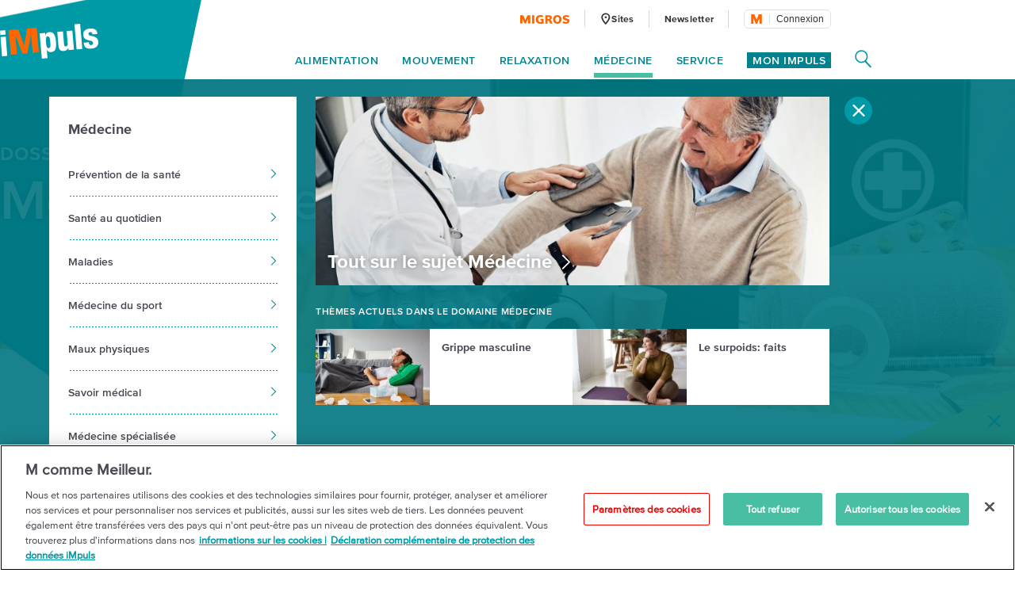

--- FILE ---
content_type: text/html;charset=UTF-8
request_url: https://impuls.migros.ch/fr/medecine/bilans-et-prevention/medecine-de-voyage
body_size: 32811
content:
<!DOCTYPE html>
<html lang="fr" data-setup='{}'
>
<head>
	<meta charset="utf-8">
<meta http-equiv="X-UA-Compatible" content="IE=edge">
<meta name="viewport" content="width=device-width, initial-scale=1">
<script type="text/javascript">
	var dataLayer = [{
		"eid":"PROD","pageType":"Themenseite","hrco":"200","pId":"dc912e78-b860-4953-8b6e-4afe80ded9b8","lang":"fr","contentType":"top-topic","pgc":["medecine","bilans-et-prevention","medecine-de-voyage"],"pnam":"/fr/medecine/bilans-et-prevention/medecine-de-voyage","siteType":"responsive","tags":["trousse de secours","voyages"]
	}];
</script>

<meta name="keywords" content=""/>
<meta name="description" content="Les vacances sont synonymes de voyages. Comment se prépare-t-on médicalement? Que doit contenir une pharmacie de voyage? "/>

<link rel="icon" type="image/vnd.microsoft.icon" href="/.resources/terrific/assets/img/icon/favicon~2026-01-06-12-24-04-000~cache.ico">

<link rel="apple-touch-icon" sizes="76x76" href="/.resources/terrific/assets/img/icon/apple-touch-icon-76x76~2026-01-06-12-24-04-000~cache.png"/>
<link rel="apple-touch-icon" sizes="120x120" href="/.resources/terrific/assets/img/icon/apple-touch-icon-120x120~2026-01-06-12-24-04-000~cache.png"/>
<link rel="apple-touch-icon" sizes="152x152" href="/.resources/terrific/assets/img/icon/apple-touch-icon-152x152~2026-01-06-12-24-04-000~cache.png"/>
<link rel="apple-touch-icon" href="/.resources/terrific/assets/img/icon/apple-touch-icon~2026-01-06-12-24-04-000~cache.png"/>

<meta name="application-name" content="GPL"/>
<meta name="msapplication-TileColor" content="#0099A6"/>
<meta name="msapplication-TileImage" content="/.resources/terrific/assets/img/icon/tile-icon~2026-01-06-12-24-04-000~cache.png"/>
<meta name="format-detection" content="telephone=no">

<meta property="og:title" content="Médecine de voyage: trousse à pharmacie | Migros iMpuls"/>
<meta property="og:description" content="Les vacances sont synonymes de voyages. Comment se prépare-t-on médicalement? Que doit contenir une pharmacie de voyage? "/>
<meta property="og:url" content="https://impuls.migros.ch/fr/medecine/bilans-et-prevention/medecine-de-voyage"/>
<meta property="og:site_name" content=" iMpuls - l´initiative santé de Migros"/>

	<meta itemprop="image" content="https://impuls.migros.ch/.imaging/flex/jcr:2a94a685-72ff-4150-b2e5-9e04ac78afdd/crop/true/ratio/191:100/version/1537345165/width/1200/reisemedizin-erste-hilfe-box.jpg"/>
	<meta property="og:image" content="https://impuls.migros.ch/.imaging/flex/jcr:2a94a685-72ff-4150-b2e5-9e04ac78afdd/crop/true/ratio/191:100/version/1537345165/width/1200/reisemedizin-erste-hilfe-box.jpg"/>
	<meta name="image" content="https://impuls.migros.ch/.imaging/flex/jcr:2a94a685-72ff-4150-b2e5-9e04ac78afdd/crop/true/ratio/191:100/version/1537345165/width/1200/reisemedizin-erste-hilfe-box.jpg"/>


<meta name="twitter:title" content="Médecine de voyage: trousse à pharmacie | Migros iMpuls">
<meta name="twitter:description" content="Les vacances sont synonymes de voyages. Comment se prépare-t-on médicalement? Que doit contenir une pharmacie de voyage? ">
<meta name="twitter:site" content=" iMpuls - l´initiative santé de Migros">

<meta name="twitter:card" content="summary_large_image">
<meta name="twitter:image" content="https://impuls.migros.ch/.imaging/flex/jcr:2a94a685-72ff-4150-b2e5-9e04ac78afdd/crop/true/ratio/191:100/version/1537345165/width/1200/reisemedizin-erste-hilfe-box.jpg">


<title>Médecine de voyage: trousse à pharmacie | Migros iMpuls</title>

<script type="text/javascript" src="//cdn.migros.ch/msrc/20251126130128/main.js"></script>


<link rel="preload" href="https://fast.fonts.net/dv2/14/ae47a7f5-89da-4879-b934-29722c3dd451.woff2?[base64]&projectId=ba801a16-3aeb-4295-9c50-1cee984217ed" as="font" type="font/woff2" crossorigin>
<link rel="preload" href="https://fast.fonts.net/dv2/14/64017d81-9430-4cba-8219-8f5cc28b923e.woff2?[base64]&projectId=ba801a16-3aeb-4295-9c50-1cee984217ed" as="font" type="font/woff2" crossorigin>
<link rel="preload" href="https://fast.fonts.net/dv2/14/0d416408-95c6-4ad7-b08d-e60573d3b37d.woff2?[base64]&projectId=ba801a16-3aeb-4295-9c50-1cee984217ed" as="font" type="font/woff2" crossorigin>
<link rel="preload" href="https://fast.fonts.net/dv2/14/d9fe41ee-4904-4a11-ba11-b61cd3be767f.woff2?[base64]&projectId=ba801a16-3aeb-4295-9c50-1cee984217ed" as="font" type="font/woff2" crossorigin>
<link rel="preload" href="https://fast.fonts.net/dv2/14/a086d1e1-d71a-4248-bc5b-6a91bbda0756.woff2?[base64]&projectId=ba801a16-3aeb-4295-9c50-1cee984217ed" as="font" type="font/woff2" crossorigin>
<link type="text/css" rel="stylesheet" href="//fast.fonts.net/cssapi/ba801a16-3aeb-4295-9c50-1cee984217ed.css">

	<link href="/.resources/terrific/assets/css/base.min~2026-01-06-12-24-04-000~cache.css" rel="stylesheet">
	<link href="/.resources/terrific/assets/css/magnolia.min~2026-01-06-12-24-04-000~cache.css" rel="stylesheet">
	<link href="/.resources/terrific/assets/css/vendor.rev.min~2026-01-06-12-24-04-000~cache.css" rel="stylesheet">
	<link href="/.resources/terrific/assets/css/app1.rev.min~2026-01-06-12-24-04-000~cache.css" rel="stylesheet">
	<link href="/.resources/terrific/assets/css/app2.rev.min~2026-01-06-12-24-04-000~cache.css" rel="stylesheet">


	
	<link rel="stylesheet" type="text/css" href="/.resources/aperto-impuls-form/theme/css/styles~2026-01-06-11-24-06-000~cache.css" media="all"/>
	


	<link rel="alternate" hreflang="de" href="https://impuls.migros.ch/de/medizin/gesundheitspraevention/reisemedizin"/>

	<link rel="alternate" hreflang="x-default" href="https://impuls.migros.ch/de/medizin/gesundheitspraevention/reisemedizin"/>

	<link rel="alternate" hreflang="fr" href="https://impuls.migros.ch/fr/medecine/bilans-et-prevention/medecine-de-voyage"/>

	<link rel="alternate" hreflang="it" href="https://impuls.migros.ch/it/medicina/prevenzione-della-salute/medicina-dei-viaggi"/>


	<link rel="canonical" itemprop="url" href="https://impuls.migros.ch/fr/medecine/bilans-et-prevention/medecine-de-voyage"/>


	<!-- OneTrust Cookies Consent Notice start for impuls.migros.ch -->
<script src="https://cdn.cookielaw.org/scripttemplates/otSDKStub.js" data-document-language="true" type="text/javascript" charset="UTF-8" data-domain-script="61632de7-80a4-4fff-b618-8002f75d0390" ></script>
<script type="text/javascript">
function OptanonWrapper() { }
</script>
<!-- OneTrust Cookies Consent Notice end for impuls.migros.ch -->


	<!-- QUALTRICS Start -Lang-Setting -->
<script type='text/javascript'>
  var Q_lang = /de|fr|it/.test(window.location.pathname.substr(1,2)) ? window.location.pathname.substr(1,2) : 'de';
</script>
<!-- QUALTRICS End - Lang-Setting -->


	<!--- KAMELEOON START --->
<script type="text/javascript">    // Duration in milliseconds to wait while the Kameleoon application file is loaded
    var kameleoonLoadingTimeout = 1000;

    window.kameleoonQueue = window.kameleoonQueue || [];
    window.kameleoonStartLoadTime = new Date().getTime();
    if (! document.getElementById("kameleoonLoadingStyleSheet") && ! window.kameleoonDisplayPageTimeOut)
    {
        var kameleoonS = document.getElementsByTagName("script")[0];
        var kameleoonCc = "* { visibility: hidden !important; background-image: none !important; }";
        var kameleoonStn = document.createElement("style");
        kameleoonStn.type = "text/css";
        kameleoonStn.id = "kameleoonLoadingStyleSheet";
        if (kameleoonStn.styleSheet)
        {
            kameleoonStn.styleSheet.cssText = kameleoonCc;
        }
        else
        {
            kameleoonStn.appendChild(document.createTextNode(kameleoonCc));
        }
        kameleoonS.parentNode.insertBefore(kameleoonStn, kameleoonS);
        window.kameleoonDisplayPage = function(fromEngine)
        {
            if (!fromEngine)
            {
                window.kameleoonTimeout = true;
            }
            if (kameleoonStn.parentNode)
            {
                kameleoonStn.parentNode.removeChild(kameleoonStn);
            }
        };
        window.kameleoonDisplayPageTimeOut = window.setTimeout(window.kameleoonDisplayPage, kameleoonLoadingTimeout);
    }</script><script type="text/javascript" src="//kmsgkwm1x0.kameleoon.io/kameleoon.js" async="true" fetchpriority="high"></script> 
<!--- KAMELEOON ENDE --->


	<style>.async-hide {
		opacity: 0 !important
	} </style>
	<script>
		(function (a, s, y, n, c, h, i, d, e) {
			s.className += ' ' + y;
			h.end = i = function () {
				s.className = s.className.replace(RegExp(' ?' + y), '')
			};
			(a[n] = a[n] || []).hide = h;
			setTimeout(function () {
				i();
				h.end = null
			}, c);
		})(window, document.documentElement, 'async-hide', 'dataLayer', 100, {'GTM-W3W2V8': true});
	</script>
	<script type="text/javascript">
		(function (w, d, s, l, i) {
			w[l] = w[l] || [];
			w[l].push({
				'gtm.start': new Date().getTime(),
				event: 'gtm.js'
			});

			var f = d.getElementsByTagName(s)[0],
				j = d.createElement(s), dl = l != 'dataLayer' ? '&l=' + l : '';

			j.async = true;
			j.src = 'https://www.googletagmanager.com/gtm.js?id=' + i + dl;

			f.parentNode.insertBefore(j, f);
		})(window, document, 'script', 'dataLayer', 'GTM-W3W2V8');
	</script>



<script type="text/javascript" charset="utf-8" async="" src="/.resources/magnolia-recommender/webresources/js/recommender.js"></script>



	
<!-- START:google ad manager -->
<script async src="https://securepubads.g.doubleclick.net/tag/js/gpt.js"></script>
<script>
  window.googletag = window.googletag || {cmd: []};
  window._googleAdSlots = {};
  googletag.cmd.push(function() {
    _googleAdSlots['div-ad-static-mobile-banner'] =googletag.defineSlot('/3339924/fr-impuls.ch/fr/medecine/bilans-et-prevention/mobile_banner', [[320, 160],[300, 250]], 'div-ad-static-mobile-banner').addService(googletag.pubads());
    _googleAdSlots['div-ad-static-skyscraper-halfpagead'] =googletag.defineSlot('/3339924/fr-impuls.ch/fr/medecine/bilans-et-prevention/skyscraper_halfpagead', [[160, 600], [120, 600], [300, 600]], 'div-ad-static-skyscraper-halfpagead').addService(googletag.pubads());
    _googleAdSlots['div-ad-static-superbanner'] =googletag.defineSlot('/3339924/fr-impuls.ch/fr/medecine/bilans-et-prevention/superbanner', [[994, 250], [950, 250], [800, 250], [970, 250], [728, 90]], 'div-ad-static-superbanner').addService(googletag.pubads());
    googletag.pubads().disableInitialLoad();
    googletag.pubads().enableSingleRequest();
    googletag.pubads().collapseEmptyDivs();
    googletag.pubads().setTargeting('PageURL', ['/fr/medecine/bilans-et-prevention/medecine-de-voyage']);
    if(''){
        googletag.pubads().setTargeting('adspreview', ['']);
    }
    googletag.enableServices();
  });
</script>
<script>document.addEventListener("DOMContentLoaded", function() { var title = document.querySelector(".m-stage--landing .m-stage__title"); if (title) { title.parentNode.classList.add("m-stage__title-wrapper"); } });</script>
<!-- END:google ad manager -->


</head>
<body class="t-landing">

	<noscript>
	<iframe	src="https://www.googletagmanager.com/ns.html?id=GTM-W3W2V8"
			height="0" width="0"
			style="display:none;visibility:hidden"></iframe>
</noscript>



<noscript>
	<div class="container">
	<div class="row">
		<div class="col-xs-12 col-ms-12 col-sm-12 col-md-10 col-lg-10">
			<div class="a-noscript">
				<h2>Activez Javascript!</h2>
				<p>Sans Javascript, de nombreuses fonctions de Migros.ch ne sont pas accessibles ou mal représentées. Activez Javascript dans les paramètres de votre navigateur pour que impuls.migros.ch s’affiche correctement.</p>
			</div>
		</div>
	</div>
</div>

</noscript>
<div class="a-ie-message">
	<div class="container">
		<p class="a-ie-message__title">Internet Explorer n'est plus pris en charge</p>
		<p class="a-ie-message__text">Pour profiter au mieux de notre site Internet, nous vous invitons à utiliser un navigateur récent.</p>
	</div>
</div>



	
		<div class="m-coach-notification
			 js-m-coach-notification"
			data-t-name="CoachNotification">
			<img class="m-coach-notification__close js-m-coach-notification__close" src="/.resources/terrific/assets/img/components/coachnotification/coachnotification-close-icon~2026-01-06-12-24-04-000~cache.svg" alt="Fermer" title="Fermer">
			<div class="m-coach-notification__wrap">

				
				<div class="m-coach-notification__centered m-coach-notification__centered--anonymous">
					<p class="m-coach-notification__text">
						Vivre plus sainement?
					</p>
					<a class="m-coach-notification__link-href" href="/fr/coach-maigrir-retrouver-la-forme" title="Play Coach"></a>
					<div class="m-coach-notification__link">
						<img class="m-coach-notification__link-icon" src="/.resources/terrific/assets/img/components/coachnotification/coachnotification-play-icon~2026-01-06-12-24-04-000~cache.svg" alt="">
						<p class="m-coach-notification__link-text">Coach</p>
					</div>
				</div>
				<div class="m-coach-notification__centered m-coach-notification__centered--authenticated">
					<p class="m-coach-notification__text">
						Vivre plus sainement?
					</p>
					<a class="m-coach-notification__link-href" href="/fr/coach" title="Play Coach"></a>
					<div class="m-coach-notification__link">
						<img class="m-coach-notification__link-icon" src="/.resources/terrific/assets/img/components/coachnotification/coachnotification-play-icon~2026-01-06-12-24-04-000~cache.svg" alt="">
						<p class="m-coach-notification__link-text">Coach</p>
					</div>
				</div>
			</div>
		</div>
	


<nav class="m-off-canvas js-m-off-canvas" data-t-name="OffCanvas" role="navigation">
	<div class="m-off-canvas__background js-m-off-canvas__background">
		<span class="m-off-canvas__close-icon js-m-off-canvas__close-icon">
			<svg class="a-icon" xmlns="http://www.w3.org/2000/svg" role="img">
	<use xmlns:xlink="http://www.w3.org/1999/xlink" xlink:href="/.resources/terrific/assets/svg/icons~2026-01-06-12-24-04-000~cache.svg#icon-close"></use>
</svg>

		</span>
	</div>

	
	<div class="m-off-canvas__content js-m-off-canvas__content">
		
			<div class="m-search-widget-box"
     data-t-name="SearchWidgetBox"
     data-searchpage-url="/fr/service/recherche/q:{{searchTerm}}">
	
	
    	<div class="m-search-widget-box__field js-m-seach-widget-box__field"></div>
	
</div>

			<ul class="m-off-canvas__nav-list js-m-off-canvas__nav-list">
				
				
					<li class="m-off-canvas__nav-list-item js-m-off-canvas__nav-list-item">
						
							<a class="m-off-canvas__nav-list-link js-m-off-canvas__link-open-level2 js-m-nav-main__track" href="#" data-tracking-level="1">
								Alimentation
								<svg class="a-icon" xmlns="http://www.w3.org/2000/svg" role="img">
	<use xmlns:xlink="http://www.w3.org/1999/xlink" xlink:href="/.resources/terrific/assets/svg/icons~2026-01-06-12-24-04-000~cache.svg#icon-arrow-next"></use>
</svg>

							</a>
						
					</li>
				
					<li class="m-off-canvas__nav-list-item js-m-off-canvas__nav-list-item">
						
							<a class="m-off-canvas__nav-list-link js-m-off-canvas__link-open-level2 js-m-nav-main__track" href="#" data-tracking-level="1">
								Mouvement
								<svg class="a-icon" xmlns="http://www.w3.org/2000/svg" role="img">
	<use xmlns:xlink="http://www.w3.org/1999/xlink" xlink:href="/.resources/terrific/assets/svg/icons~2026-01-06-12-24-04-000~cache.svg#icon-arrow-next"></use>
</svg>

							</a>
						
					</li>
				
					<li class="m-off-canvas__nav-list-item js-m-off-canvas__nav-list-item">
						
							<a class="m-off-canvas__nav-list-link js-m-off-canvas__link-open-level2 js-m-nav-main__track" href="#" data-tracking-level="1">
								Relaxation
								<svg class="a-icon" xmlns="http://www.w3.org/2000/svg" role="img">
	<use xmlns:xlink="http://www.w3.org/1999/xlink" xlink:href="/.resources/terrific/assets/svg/icons~2026-01-06-12-24-04-000~cache.svg#icon-arrow-next"></use>
</svg>

							</a>
						
					</li>
				
					<li class="m-off-canvas__nav-list-item js-m-off-canvas__nav-list-item">
						
							<a class="m-off-canvas__nav-list-link js-m-off-canvas__link-open-level2 js-m-nav-main__track" href="#" data-tracking-level="1">
								Médecine
								<svg class="a-icon" xmlns="http://www.w3.org/2000/svg" role="img">
	<use xmlns:xlink="http://www.w3.org/1999/xlink" xlink:href="/.resources/terrific/assets/svg/icons~2026-01-06-12-24-04-000~cache.svg#icon-arrow-next"></use>
</svg>

							</a>
						
					</li>
				
					<li class="m-off-canvas__nav-list-item js-m-off-canvas__nav-list-item">
						
							<a class="m-off-canvas__nav-list-link js-m-off-canvas__link-open-level2 js-m-nav-main__track" href="#" data-tracking-level="1">
								Service
								<svg class="a-icon" xmlns="http://www.w3.org/2000/svg" role="img">
	<use xmlns:xlink="http://www.w3.org/1999/xlink" xlink:href="/.resources/terrific/assets/svg/icons~2026-01-06-12-24-04-000~cache.svg#icon-arrow-next"></use>
</svg>

							</a>
						
					</li>
				
			</ul>
		

		
			<div class="m-off-canvas__myimpuls-wrapper">
				
					<div class="m-off-canvas__myimpuls-person">
						<img class="m-off-canvas__myimpuls-person-img" src="/.resources/terrific/assets/img/components/offcanvas/coach~2026-01-06-12-24-04-000~cache.svg" />
					</div>
					<h3 class="m-off-canvas__myimpuls-title">Mon iMpuls</h3>
				
				
					<ul class="m-off-canvas__myimpuls-list">
						
							<li>
								<a href="/fr/mon-impuls" class="m-off-canvas__myimpuls-link">
									<span class="m-off-canvas__myimpuls-label">Sommaire</span>
								</a>
							</li>
						
							<li>
								<a href="/fr/mon-impuls/analyser" class="m-off-canvas__myimpuls-link">
									<span class="m-off-canvas__myimpuls-label">Analyser</span>
								</a>
							</li>
						
							<li>
								<a href="/fr/mon-impuls/apprendre" class="m-off-canvas__myimpuls-link">
									<span class="m-off-canvas__myimpuls-label">Apprendre</span>
								</a>
							</li>
						
							<li>
								<a href="/fr/mon-impuls/optimiser" class="m-off-canvas__myimpuls-link">
									<span class="m-off-canvas__myimpuls-label">Optimiser</span>
								</a>
							</li>
						
							<li>
								<a href="/fr/mon-impuls/mon-profil" class="m-off-canvas__myimpuls-link">
									<span class="m-off-canvas__myimpuls-label">Mon Profil</span>
								</a>
							</li>
						
					</ul>
				
			</div>
		

		
			<ul class="m-off-canvas__service-list">
				
					<li class="m-off-canvas__service-list-item">
						<a href="/fr/service/sites" class="m-off-canvas__service-list-link">
							<span class="m-off-canvas__service-list-label">Sites</span>
						</a>
					</li>
				
					<li class="m-off-canvas__service-list-item">
						<a href="/fr/newsletter" class="m-off-canvas__service-list-link">
							<span class="m-off-canvas__service-list-label">Newsletter</span>
						</a>
					</li>
				
			</ul>
		
	</div>
</nav>

<div class="m-search-widget-menu container-fluid" data-t-name="SearchWidgetMenu">
	<div class="container">
		<div class="row">
			<div class="col-xs-12">
				<div class="m-search-widget-menu__overlay js-m-search-widget-menu__overlay"></div>
				<div class="m-search-widget-menu__bg">
					<div class="m-search-widget-menu__bg-logo js-m-search-widget-menu__bg-logo">
						<div class="a-triangle" data-t-name="Triangle"></div>

					</div>
					<svg class="m-search-widget-menu__bg-flyout m-search-widget-menu__bg-flyout--md js-m-search-widget-menu__bg-flyout" width="1716px"
					     height="1133px" viewBox="-175 -814 1716 1133" preserveAspectRatio="xMinYMin meet" version="1.1"
					     xmlns="http://www.w3.org/2000/svg">
						<polygon id="triangle-back" stroke="none" fill-opacity="1" fill="#00838F" fill-rule="evenodd"
						         points="1540 -814 1157.42609 318.572713 -174.748636 73.4592258"></polygon>
					</svg>
					<svg class="m-search-widget-menu__bg-flyout m-search-widget-menu__bg-flyout--lg js-m-search-widget-menu__bg-flyout"
					     width="2124px" height="1403px" viewBox="-216 -1083 2124 1403" version="1.1"
					     xmlns="http://www.w3.org/2000/svg">
						<polygon id="triangle-back" stroke="none" fill="#00838F" fill-rule="evenodd"
						         points="1907.74864 -1083 1433.97091 319.572713 -215.787998 16.0253251"></polygon>
					</svg>
				</div>
			</div>
		</div>
		<div class="row">
			<div class="col-xs-12 m-search-widget-menu__wrap">
				
	<a class="m-logo" href="/fr">
		
			<div class="a-responsiveimage">
	<img class="a-responsiveimage__image lazyload"
		 data-sizes="auto"
		 src=""
		 srcset="[data-uri]"
		 data-srcset="/.imaging/flex/jcr:d314d58d-d7f4-42ae-a495-366f26c464b2/crop/true/ratio/20:7/version/1540302849/width/100/impuls-logo@2x.png 100w, /.imaging/flex/jcr:d314d58d-d7f4-42ae-a495-366f26c464b2/crop/true/ratio/20:7/version/1540302849/width/124/impuls-logo@2x.png 124w, /.imaging/flex/jcr:d314d58d-d7f4-42ae-a495-366f26c464b2/crop/true/ratio/20:7/version/1540302849/width/160/impuls-logo@2x.png 160w, /.imaging/flex/jcr:d314d58d-d7f4-42ae-a495-366f26c464b2/crop/true/ratio/20:7/version/1540302849/width/200/impuls-logo@2x.png 200w, /.imaging/flex/jcr:d314d58d-d7f4-42ae-a495-366f26c464b2/crop/true/ratio/20:7/version/1540302849/width/248/impuls-logo@2x.png 248w, "
	     alt="iMpuls Logo"
	     title="iMpuls Logo"/>
</div>

		
	</a>
	<div class="m-logo__print">
		<img class="m-logo__print-logo"
		     src="/.resources/terrific/assets/img/impuls-logo-print~2026-01-06-12-24-04-000~cache.jpg"
		     alt="Logo"/>
	</div>


				<div class="m-search-widget-menu__app">
					<div class="m-search-widget-box m-search-widget-box--standalone"
     data-t-name="SearchWidgetBox"
     data-searchpage-url="/fr/service/recherche/q:{{searchTerm}}">
	
	
    	<div class="m-search-widget-box__field js-m-seach-widget-box__field"></div>
	
</div>

					<div class="m-search-widget-menu__recommended">
							<span class="m-search-widget-menu__recommended-caption">
								Les rubriques les plus recherchées
							</span>
						<ul class="m-search-widget-menu__recommended-links">
							
						</ul>
					</div>
					<span class="m-search-widget-menu__action-close js-m-search-widget-menu__action-close">
						<svg width="20px" height="20px" viewBox="906 66 20 20" version="1.1"
							 xmlns="http://www.w3.org/2000/svg"
						>
					        <g stroke="none" stroke-width="1" fill="none" fill-rule="evenodd"
					           transform="translate(906.000000, 66.000000)">
						        <rect fill="#FFFFFF"
						              transform="translate(10.000000, 10.000000) rotate(-315.000000) translate(-10.000000, -10.000000)"
						              x="-2.57352941" y="8.60294118" width="25.1470588" height="2.79411765" rx="1.39705882"></rect>
						        <rect fill="#FFFFFF"
						              transform="translate(10.000000, 10.000000) scale(-1, 1) rotate(-315.000000) translate(-10.000000, -10.000000)"
						              x="-2.57352941" y="8.60294118" width="25.1470588" height="2.79411765" rx="1.39705882"></rect>
						    </g>
						</svg>
					</span>
				</div>
			</div>
		</div>
	</div>
</div>

<section class="container--main">
	<header class="l-header">
		<div class="container-fluid">
			<div class="container">
				<header class="o-header row" data-t-name="Header">
	<div class="col-xs-12">
		<div class="o-header__wrap clearfix">

			<div class="o-header__logo">
				
	<a class="m-logo" href="/fr">
		
			<div class="a-responsiveimage">
	<img class="a-responsiveimage__image lazyload"
		 data-sizes="auto"
		 src=""
		 srcset="[data-uri]"
		 data-srcset="/.imaging/flex/jcr:d314d58d-d7f4-42ae-a495-366f26c464b2/crop/true/ratio/20:7/version/1540302849/width/100/impuls-logo@2x.png 100w, /.imaging/flex/jcr:d314d58d-d7f4-42ae-a495-366f26c464b2/crop/true/ratio/20:7/version/1540302849/width/124/impuls-logo@2x.png 124w, /.imaging/flex/jcr:d314d58d-d7f4-42ae-a495-366f26c464b2/crop/true/ratio/20:7/version/1540302849/width/160/impuls-logo@2x.png 160w, /.imaging/flex/jcr:d314d58d-d7f4-42ae-a495-366f26c464b2/crop/true/ratio/20:7/version/1540302849/width/200/impuls-logo@2x.png 200w, /.imaging/flex/jcr:d314d58d-d7f4-42ae-a495-366f26c464b2/crop/true/ratio/20:7/version/1540302849/width/248/impuls-logo@2x.png 248w, "
	     alt="iMpuls Logo"
	     title="iMpuls Logo"/>
</div>

		
	</a>
	<div class="m-logo__print">
		<img class="m-logo__print-logo"
		     src="/.resources/terrific/assets/img/impuls-logo-print~2026-01-06-12-24-04-000~cache.jpg"
		     alt="Logo"/>
	</div>


			</div>

			<div class="o-header__nav">
				<div class="o-header__nav-meta">
					
	<ul class="m-nav-meta">
		
			<li class="m-nav-meta__item m-nav-meta__item--migros">
				<a class="m-nav-meta__link js-m-nav-main__link"
					href="https://www.migros.ch/fr?utm_source&#x3D;impuls.migros.ch&amp;amp;utm_medium&#x3D;referral&amp;amp;utm_campaign&#x3D;outgoing_links_impuls&amp;amp;utm_content&#x3D;medecine-de-voyage&amp;amp;utm_rubrik&#x3D;medecine"
					target="_blank">
					
						
							<div class="a-responsiveimage">
	<img class="a-responsiveimage__image lazyload"
		 data-sizes="auto"
		 src=""
		 srcset="[data-uri]"
		 data-srcset="/.imaging/flex/jcr:fb5a1840-e551-4665-9b4f-d5a2d43bf763/crop/true/ratio/21:4/version/1540302831/width/63/migros-logo@2x.png 63w, /.imaging/flex/jcr:fb5a1840-e551-4665-9b4f-d5a2d43bf763/crop/true/ratio/21:4/version/1540302831/width/126/migros-logo@2x.png 126w, "
	     alt="Migros Logo"
	     title="Migros Logo"/>
</div>

						
					
				</a>
			</li>
		
		
			<li class="m-nav-meta__item">
				<a class="m-nav-meta__link js-m-nav-main__link"
				   href="/fr/service/sites"
				   >
				   
						<span class="m-nav-meta__icon">
							<svg class="a-icon" xmlns="http://www.w3.org/2000/svg" role="img">
	<use xmlns:xlink="http://www.w3.org/1999/xlink" xlink:href="/.resources/terrific/assets/svg/icons~2026-01-06-12-24-04-000~cache.svg#icon-health-location"></use>
</svg>

						</span>
					
					<span class="m-nav-meta__label m-nav-meta__label--locationFinder">
						Sites
					</span>
				</a>
			</li>
		
		
			<li class="m-nav-meta__item">
				<a class="m-nav-meta__link js-m-nav-main__link" href="/fr/newsletter"
					>
					<span class="m-nav-meta__label">
						Newsletter
					</span>
				</a>
			</li>
		
		
		
			<li class="m-nav-meta__item m-nav-meta__item--login js-m-nav-meta__item--login">
				<div class="m-login-profile" data-t-name="LoginProfile">
	<div class="m-login-profile__button js-m-login-profile__button"></div>
</div>

			</li>
		
	</ul>


				</div>

				<div class="o-header__nav-main">
					
	<ul class="m-nav-main js-m-nav-main m-nav-main--offset-right" data-t-name="NavMain">

		
		
			<li class="m-nav-main__item js-m-nav-main__item">
				<a class="m-nav-main__link js-m-nav-main__link js-m-nav-main__track" href="#" data-tracking-level="1">Alimentation</a>

				
				
					<div class="m-nav-main__flyout js-m-nav-main__flyout">
						<div class="row">
							<div class="col-md-12">
								<span class="m-nav-main__close js-m-nav-main__close"><svg class="a-icon" xmlns="http://www.w3.org/2000/svg" role="img">
	<use xmlns:xlink="http://www.w3.org/1999/xlink" xlink:href="/.resources/terrific/assets/svg/icons~2026-01-06-12-24-04-000~cache.svg#icon-close"></use>
</svg>
</span>

								<ul class="m-nav-main__aside-list js-m-nav-main__aside-list">

									
									<li class="m-nav-main__aside-item">
										<a href="/fr/alimentation" class="m-nav-main__aside-link-directly js-m-nav-main__aside-link-directly js-m-nav-main__track" data-tracking-level="2">Alimentation</a>
									</li>

									
									
										
											
												<li class="m-nav-main__aside-item">
													
														<a href="#" class="m-nav-main__aside-link js-m-nav-main__aside-link js-m-nav-main__track" data-tracking-level="2">Toutes les recettes<svg class="a-icon" xmlns="http://www.w3.org/2000/svg" role="img">
	<use xmlns:xlink="http://www.w3.org/1999/xlink" xlink:href="/.resources/terrific/assets/svg/icons~2026-01-06-12-24-04-000~cache.svg#icon-arrow-next"></use>
</svg>
</a>
														
														
															<div class="m-nav-main__level-3 m-nav-main__content js-m-nav-main__content">
																<div class="m-nav-main__content-box">
																	<h3>
																		<a href="/fr/alimentation/recettes">Toutes les recettes</a>
																	</h3>
																	<ul>
																		
																			<li>
																				<a href="/fr/alimentation/recettes/riches-en-proteines">Riches en protéines</a>
																			</li>
																		
																			<li>
																				<a href="/fr/alimentation/recettes/low-carb">Low Carb</a>
																			</li>
																		
																			<li>
																				<a href="/fr/alimentation/recettes/sans-sucres">Sans sucres</a>
																			</li>
																		
																			<li>
																				<a href="/fr/alimentation/recettes/vegane">Végane</a>
																			</li>
																		
																			<li>
																				<a href="/fr/alimentation/recettes/vegetarien">Végétarien</a>
																			</li>
																		
																			<li>
																				<a href="/fr/alimentation/recettes/viande">Viande</a>
																			</li>
																		
																			<li>
																				<a href="/fr/alimentation/recettes/poisson">Poisson</a>
																			</li>
																		
																			<li>
																				<a href="/fr/alimentation/recettes/sans-gluten">Sans gluten</a>
																			</li>
																		
																			<li>
																				<a href="/fr/alimentation/recettes/sans-lactose">Sans lactose</a>
																			</li>
																		
																			<li>
																				<a href="/fr/alimentation/recettes/petit-dejeuner">Petit-déjeuner</a>
																			</li>
																		
																			<li>
																				<a href="/fr/alimentation/recettes/rapides">Rapides</a>
																			</li>
																		
																			<li>
																				<a href="/fr/alimentation/recettes/dessert">Dessert</a>
																			</li>
																		
																			<li>
																				<a href="/fr/alimentation/recettes/soupes">Soupes</a>
																			</li>
																		
																			<li>
																				<a href="/fr/alimentation/recettes/risotto">Risotto</a>
																			</li>
																		
																	</ul>
																</div>
															</div>
														
													
												</li>
											
												<li class="m-nav-main__aside-item">
													
														<a href="#" class="m-nav-main__aside-link js-m-nav-main__aside-link js-m-nav-main__track" data-tracking-level="2">Connaissances<svg class="a-icon" xmlns="http://www.w3.org/2000/svg" role="img">
	<use xmlns:xlink="http://www.w3.org/1999/xlink" xlink:href="/.resources/terrific/assets/svg/icons~2026-01-06-12-24-04-000~cache.svg#icon-arrow-next"></use>
</svg>
</a>
														
														
															<div class="m-nav-main__level-3 m-nav-main__content js-m-nav-main__content">
																<div class="row">
																	<div class="col-md-6">
																		<div>
																			<h3>
																				<a href="/fr/alimentation/connaissances-nutritionnelles">Connaissances</a>
																			</h3>
																			<ul>
																				
																					<li>
																						<a href="/fr/alimentation/connaissances-nutritionnelles/choix-des-denrees-alimentaires">Stocker et préparer</a>
																					</li>
																				
																					<li>
																						<a href="/fr/alimentation/connaissances-nutritionnelles/alimentation-du-sportif">Nutrition sportive</a>
																					</li>
																				
																					<li>
																						<a href="/fr/alimentation/connaissances-nutritionnelles/superaliments">Superaliments</a>
																					</li>
																				
																					<li>
																						<a href="/fr/alimentation/connaissances-nutritionnelles/gout">Goût</a>
																					</li>
																				
																					<li>
																						<a href="/fr/alimentation/connaissances-nutritionnelles/morceau-de-savoir">Conseils et tests</a>
																					</li>
																				
																			</ul>
																		</div>
																	</div>
																</div>
															</div>
														
													
												</li>
											
												<li class="m-nav-main__aside-item">
													
														<a href="#" class="m-nav-main__aside-link js-m-nav-main__aside-link js-m-nav-main__track" data-tracking-level="2">Poids idéal<svg class="a-icon" xmlns="http://www.w3.org/2000/svg" role="img">
	<use xmlns:xlink="http://www.w3.org/1999/xlink" xlink:href="/.resources/terrific/assets/svg/icons~2026-01-06-12-24-04-000~cache.svg#icon-arrow-next"></use>
</svg>
</a>
														
														
															<div class="m-nav-main__level-3 m-nav-main__content js-m-nav-main__content">
																<div class="row">
																	<div class="col-md-6">
																		<div>
																			<h3>
																				<a href="/fr/alimentation/poids-ideal">Poids idéal</a>
																			</h3>
																			<ul>
																				
																					<li>
																						<a href="/fr/alimentation/poids-ideal/regimes">Régimes</a>
																					</li>
																				
																					<li>
																						<a href="/fr/alimentation/poids-ideal/jeune">Jeûne</a>
																					</li>
																				
																					<li>
																						<a href="/fr/alimentation/poids-ideal/maigrir-sainement">Maigrir sainement</a>
																					</li>
																				
																					<li>
																						<a href="/fr/alimentation/poids-ideal/conseil-dietetique">Conseil diététique</a>
																					</li>
																				
																					<li>
																						<a href="/fr/alimentation/poids-ideal/maintenir-son-poids">Le poids</a>
																					</li>
																				
																					<li>
																						<a href="/fr/alimentation/poids-ideal/calculateur-d-imc">Calculateur d’IMC</a>
																					</li>
																				
																					<li>
																						<a href="/fr/alimentation/poids-ideal/calculez-votre-besoin-en-calories">Calculez votre besoin en calories</a>
																					</li>
																				
																			</ul>
																		</div>
																	</div>
																</div>
															</div>
														
													
												</li>
											
												<li class="m-nav-main__aside-item">
													
														<a href="#" class="m-nav-main__aside-link js-m-nav-main__aside-link js-m-nav-main__track" data-tracking-level="2">Conseils de recettes<svg class="a-icon" xmlns="http://www.w3.org/2000/svg" role="img">
	<use xmlns:xlink="http://www.w3.org/1999/xlink" xlink:href="/.resources/terrific/assets/svg/icons~2026-01-06-12-24-04-000~cache.svg#icon-arrow-next"></use>
</svg>
</a>
														
														
															<div class="m-nav-main__level-3 m-nav-main__content js-m-nav-main__content">
																<div class="m-nav-main__content-box">
																	<h3>
																		<a href="/fr/alimentation/manger-sainement">Conseils de recettes</a>
																	</h3>
																	<ul>
																		
																			<li>
																				<a href="/fr/alimentation/manger-sainement/printemps">Printemps</a>
																			</li>
																		
																			<li>
																				<a href="/fr/alimentation/manger-sainement/ete">Été</a>
																			</li>
																		
																			<li>
																				<a href="/fr/alimentation/manger-sainement/automne">Automne </a>
																			</li>
																		
																			<li>
																				<a href="/fr/alimentation/manger-sainement/hiver">Hiver</a>
																			</li>
																		
																			<li>
																				<a href="/fr/alimentation/manger-sainement/internationale">Internationale</a>
																			</li>
																		
																			<li>
																				<a href="/fr/alimentation/manger-sainement/griller-sainement">Griller</a>
																			</li>
																		
																			<li>
																				<a href="/fr/alimentation/manger-sainement/petit-dejeuner">Petit-déjeuner</a>
																			</li>
																		
																			<li>
																				<a href="/fr/alimentation/manger-sainement/repas-de-midi">Repas de midi</a>
																			</li>
																		
																			<li>
																				<a href="/fr/alimentation/manger-sainement/snacks">Snacks</a>
																			</li>
																		
																			<li>
																				<a href="/fr/alimentation/manger-sainement/repas-rapides">Repas rapides</a>
																			</li>
																		
																	</ul>
																</div>
															</div>
														
													
												</li>
											
												<li class="m-nav-main__aside-item">
													
														<a href="#" class="m-nav-main__aside-link js-m-nav-main__aside-link js-m-nav-main__track" data-tracking-level="2">Types d’alimentation<svg class="a-icon" xmlns="http://www.w3.org/2000/svg" role="img">
	<use xmlns:xlink="http://www.w3.org/1999/xlink" xlink:href="/.resources/terrific/assets/svg/icons~2026-01-06-12-24-04-000~cache.svg#icon-arrow-next"></use>
</svg>
</a>
														
														
															<div class="m-nav-main__level-3 m-nav-main__content js-m-nav-main__content">
																<div class="row">
																	<div class="col-md-6">
																		<div>
																			<h3>
																				<a href="/fr/alimentation/types-d-alimentation">Types d’alimentation</a>
																			</h3>
																			<ul>
																				
																					<li>
																						<a href="/fr/alimentation/types-d-alimentation/alimentation-vegane">Alimentation végane</a>
																					</li>
																				
																					<li>
																						<a href="/fr/alimentation/types-d-alimentation/alimentation-sans-sucre">Réduire le sucre</a>
																					</li>
																				
																					<li>
																						<a href="/fr/alimentation/types-d-alimentation/alimentation-saisonniere-regional">Saisonnier et régional</a>
																					</li>
																				
																					<li>
																						<a href="/fr/alimentation/types-d-alimentation/alimentation-pauvre-en-glucides">Principe low carb</a>
																					</li>
																				
																					<li>
																						<a href="/fr/alimentation/types-d-alimentation/alimentation-vegetarienne">Manger végétarien</a>
																					</li>
																				
																					<li>
																						<a href="/fr/alimentation/types-d-alimentation/flexitarisme">Flexitarisme</a>
																					</li>
																				
																					<li>
																						<a href="/fr/alimentation/types-d-alimentation/plant-based">«Plant based»</a>
																					</li>
																				
																			</ul>
																		</div>
																	</div>
																</div>
															</div>
														
													
												</li>
											
												<li class="m-nav-main__aside-item">
													
														<a href="#" class="m-nav-main__aside-link js-m-nav-main__aside-link js-m-nav-main__track" data-tracking-level="2">Allergies et intolérances <svg class="a-icon" xmlns="http://www.w3.org/2000/svg" role="img">
	<use xmlns:xlink="http://www.w3.org/1999/xlink" xlink:href="/.resources/terrific/assets/svg/icons~2026-01-06-12-24-04-000~cache.svg#icon-arrow-next"></use>
</svg>
</a>
														
														
															<div class="m-nav-main__level-3 m-nav-main__content js-m-nav-main__content">
																<div class="row">
																	<div class="col-md-6">
																		<div>
																			<h3>
																				<a href="/fr/alimentation/allergies-intolerances">Allergies et intolérances </a>
																			</h3>
																			<ul>
																				
																					<li>
																						<a href="/fr/alimentation/allergies-intolerances/label-aha">aha!</a>
																					</li>
																				
																					<li>
																						<a href="/fr/alimentation/allergies-intolerances/causes-symptomes-diagnostics">Causes et symptômes</a>
																					</li>
																				
																					<li>
																						<a href="/fr/alimentation/allergies-intolerances/produits-sans-lactose">Produits sans lactose</a>
																					</li>
																				
																					<li>
																						<a href="/fr/alimentation/allergies-intolerances/coeliaquie">Maladie cœliaque</a>
																					</li>
																				
																					<li>
																						<a href="/fr/alimentation/allergies-intolerances/produits-sans-gluten">Produits sans gluten</a>
																					</li>
																				
																					<li>
																						<a href="/fr/alimentation/allergies-intolerances/allergies-alimentaires">Allergies</a>
																					</li>
																				
																					<li>
																						<a href="/fr/alimentation/allergies-intolerances/intolerances-alimentaires">Intolérances</a>
																					</li>
																				
																			</ul>
																		</div>
																	</div>
																</div>
															</div>
														
													
												</li>
											
												<li class="m-nav-main__aside-item">
													
														<a href="#" class="m-nav-main__aside-link js-m-nav-main__aside-link js-m-nav-main__track" data-tracking-level="2">Aliments<svg class="a-icon" xmlns="http://www.w3.org/2000/svg" role="img">
	<use xmlns:xlink="http://www.w3.org/1999/xlink" xlink:href="/.resources/terrific/assets/svg/icons~2026-01-06-12-24-04-000~cache.svg#icon-arrow-next"></use>
</svg>
</a>
														
														
															<div class="m-nav-main__level-3 m-nav-main__content js-m-nav-main__content">
																<div class="row">
																	<div class="col-md-6">
																		<div>
																			<h3>
																				<a href="/fr/alimentation/aliments">Aliments</a>
																			</h3>
																			<ul>
																				
																					<li>
																						<a href="/fr/alimentation/aliments/legumes">Légumes</a>
																					</li>
																				
																					<li>
																						<a href="/fr/alimentation/aliments/fruits">Fruits</a>
																					</li>
																				
																					<li>
																						<a href="/fr/alimentation/aliments/produits-cerealiers">Produits céréaliers</a>
																					</li>
																				
																					<li>
																						<a href="/fr/alimentation/aliments/viande-poisson-et-oeufs">Viande, poisson et œufs</a>
																					</li>
																				
																					<li>
																						<a href="/fr/alimentation/aliments/boissons">Boissons</a>
																					</li>
																				
																					<li>
																						<a href="/fr/alimentation/aliments/champignons">Les champignons sains</a>
																					</li>
																				
																					<li>
																						<a href="/fr/alimentation/aliments/noix-et-fruits-a-coque">Noix, fruits à coque</a>
																					</li>
																				
																			</ul>
																		</div>
																	</div>
																</div>
															</div>
														
													
												</li>
											
												<li class="m-nav-main__aside-item">
													
														<a href="#" class="m-nav-main__aside-link js-m-nav-main__aside-link js-m-nav-main__track" data-tracking-level="2">Nutriments<svg class="a-icon" xmlns="http://www.w3.org/2000/svg" role="img">
	<use xmlns:xlink="http://www.w3.org/1999/xlink" xlink:href="/.resources/terrific/assets/svg/icons~2026-01-06-12-24-04-000~cache.svg#icon-arrow-next"></use>
</svg>
</a>
														
														
															<div class="m-nav-main__level-3 m-nav-main__content js-m-nav-main__content">
																<div class="row">
																	<div class="col-md-6">
																		<div>
																			<h3>
																				<a href="/fr/alimentation/nutriments-vitamines-co">Nutriments</a>
																			</h3>
																			<ul>
																				
																					<li>
																						<a href="/fr/alimentation/nutriments-vitamines-co/proteines">Protéines</a>
																					</li>
																				
																					<li>
																						<a href="/fr/alimentation/nutriments-vitamines-co/vitamines">Vitamines</a>
																					</li>
																				
																					<li>
																						<a href="/fr/alimentation/nutriments-vitamines-co/substances-minerales">Substances minérales</a>
																					</li>
																				
																					<li>
																						<a href="/fr/alimentation/nutriments-vitamines-co/graisses">Graisses et huiles</a>
																					</li>
																				
																					<li>
																						<a href="/fr/alimentation/nutriments-vitamines-co/fibres-alimentaires">Fibres alimentaires</a>
																					</li>
																				
																					<li>
																						<a href="/fr/alimentation/nutriments-vitamines-co/micronutriments">Micronutriments </a>
																					</li>
																				
																					<li>
																						<a href="/fr/alimentation/nutriments-vitamines-co/macronutriments">Macronutriments</a>
																					</li>
																				
																			</ul>
																		</div>
																	</div>
																</div>
															</div>
														
													
												</li>
											
										
									
								</ul>
							</div>
						</div>
					</div>
				

			</li>
		
			<li class="m-nav-main__item js-m-nav-main__item">
				<a class="m-nav-main__link js-m-nav-main__link js-m-nav-main__track" href="#" data-tracking-level="1">Mouvement</a>

				
				
					<div class="m-nav-main__flyout js-m-nav-main__flyout">
						<div class="row">
							<div class="col-md-12">
								<span class="m-nav-main__close js-m-nav-main__close"><svg class="a-icon" xmlns="http://www.w3.org/2000/svg" role="img">
	<use xmlns:xlink="http://www.w3.org/1999/xlink" xlink:href="/.resources/terrific/assets/svg/icons~2026-01-06-12-24-04-000~cache.svg#icon-close"></use>
</svg>
</span>

								<ul class="m-nav-main__aside-list js-m-nav-main__aside-list">

									
									<li class="m-nav-main__aside-item">
										<a href="/fr/exercice-physique" class="m-nav-main__aside-link-directly js-m-nav-main__aside-link-directly js-m-nav-main__track" data-tracking-level="2">Mouvement</a>
									</li>

									
									
										
											
												<li class="m-nav-main__aside-item">
													
														<a href="#" class="m-nav-main__aside-link js-m-nav-main__aside-link js-m-nav-main__track" data-tracking-level="2">Connaissances<svg class="a-icon" xmlns="http://www.w3.org/2000/svg" role="img">
	<use xmlns:xlink="http://www.w3.org/1999/xlink" xlink:href="/.resources/terrific/assets/svg/icons~2026-01-06-12-24-04-000~cache.svg#icon-arrow-next"></use>
</svg>
</a>
														
														
															<div class="m-nav-main__level-3 m-nav-main__content js-m-nav-main__content">
																<div class="row">
																	<div class="col-md-6">
																		<div>
																			<h3>
																				<a href="/fr/exercice-physique/connaissances-sport">Connaissances</a>
																			</h3>
																			<ul>
																				
																					<li>
																						<a href="/fr/exercice-physique/connaissances-sport/motivation">Motivation</a>
																					</li>
																				
																					<li>
																						<a href="/fr/exercice-physique/connaissances-sport/type-d-exercice-physique">Type d&#x27;exercice physique</a>
																					</li>
																				
																					<li>
																						<a href="/fr/exercice-physique/connaissances-sport/exercice-physique-au-quotidien">Mouvement au quotidien</a>
																					</li>
																				
																					<li>
																						<a href="/fr/exercice-physique/connaissances-sport/bien-s-entrainer">Bien s’entraîner</a>
																					</li>
																				
																					<li>
																						<a href="/fr/exercice-physique/connaissances-sport/regeneration">Régénération</a>
																					</li>
																				
																			</ul>
																		</div>
																	</div>
																</div>
															</div>
														
													
												</li>
											
												<li class="m-nav-main__aside-item">
													
														<a href="#" class="m-nav-main__aside-link js-m-nav-main__aside-link js-m-nav-main__track" data-tracking-level="2">Course &amp; Jogging<svg class="a-icon" xmlns="http://www.w3.org/2000/svg" role="img">
	<use xmlns:xlink="http://www.w3.org/1999/xlink" xlink:href="/.resources/terrific/assets/svg/icons~2026-01-06-12-24-04-000~cache.svg#icon-arrow-next"></use>
</svg>
</a>
														
														
															<div class="m-nav-main__level-3 m-nav-main__content js-m-nav-main__content">
																<div class="row">
																	<div class="col-md-6">
																		<div>
																			<h3>
																				<a href="/fr/exercice-physique/jogging">Course &amp; Jogging</a>
																			</h3>
																			<ul>
																				
																					<li>
																						<a href="/fr/exercice-physique/jogging/courses-populaires">Courses populaires</a>
																					</li>
																				
																					<li>
																						<a href="/fr/exercice-physique/jogging/conseils-d-entrainement-a-la-course">Conseils</a>
																					</li>
																				
																					<li>
																						<a href="/fr/exercice-physique/jogging/entrainement-a-la-course">Programmes</a>
																					</li>
																				
																					<li>
																						<a href="/fr/exercice-physique/jogging/equipement-pour-la-course">Traqueurs d’activité</a>
																					</li>
																				
																			</ul>
																		</div>
																	</div>
																</div>
															</div>
														
													
												</li>
											
												<li class="m-nav-main__aside-item">
													
														<a href="#" class="m-nav-main__aside-link js-m-nav-main__aside-link js-m-nav-main__track" data-tracking-level="2">Indoor &amp; outdoor<svg class="a-icon" xmlns="http://www.w3.org/2000/svg" role="img">
	<use xmlns:xlink="http://www.w3.org/1999/xlink" xlink:href="/.resources/terrific/assets/svg/icons~2026-01-06-12-24-04-000~cache.svg#icon-arrow-next"></use>
</svg>
</a>
														
														
															<div class="m-nav-main__level-3 m-nav-main__content js-m-nav-main__content">
																<div class="row">
																	<div class="col-md-6">
																		<div>
																			<h3>
																				<a href="/fr/exercice-physique/indoor-outdoor-sport">Indoor &amp; outdoor</a>
																			</h3>
																			<ul>
																				
																					<li>
																						<a href="/fr/exercice-physique/indoor-outdoor-sport/inline-skating">Patinage en ligne</a>
																					</li>
																				
																					<li>
																						<a href="/fr/exercice-physique/indoor-outdoor-sport/sports-aquatiques">Sports aquatiques</a>
																					</li>
																				
																					<li>
																						<a href="/fr/exercice-physique/indoor-outdoor-sport/slow-up">slowUp</a>
																					</li>
																				
																					<li>
																						<a href="/fr/exercice-physique/indoor-outdoor-sport/stand-up-paddling">SUP</a>
																					</li>
																				
																					<li>
																						<a href="/fr/exercice-physique/indoor-outdoor-sport/golf">Golf</a>
																					</li>
																				
																					<li>
																						<a href="/fr/exercice-physique/indoor-outdoor-sport/sport-de-ballon">Sports de balle</a>
																					</li>
																				
																			</ul>
																		</div>
																	</div>
																</div>
															</div>
														
													
												</li>
											
												<li class="m-nav-main__aside-item">
													
														<a href="#" class="m-nav-main__aside-link js-m-nav-main__aside-link js-m-nav-main__track" data-tracking-level="2">Vélo et accessoires<svg class="a-icon" xmlns="http://www.w3.org/2000/svg" role="img">
	<use xmlns:xlink="http://www.w3.org/1999/xlink" xlink:href="/.resources/terrific/assets/svg/icons~2026-01-06-12-24-04-000~cache.svg#icon-arrow-next"></use>
</svg>
</a>
														
														
															<div class="m-nav-main__level-3 m-nav-main__content js-m-nav-main__content">
																<div class="row">
																	<div class="col-md-6">
																		<div>
																			<h3>
																				<a href="/fr/exercice-physique/velo">Vélo et accessoires</a>
																			</h3>
																			<ul>
																				
																					<li>
																						<a href="/fr/exercice-physique/velo/conseils-cyclisme">Astuces</a>
																					</li>
																				
																					<li>
																						<a href="/fr/exercice-physique/velo/tour-velo">Sortie à vélo</a>
																					</li>
																				
																					<li>
																						<a href="/fr/exercice-physique/velo/velo-electrique">Vélo électrique</a>
																					</li>
																				
																			</ul>
																		</div>
																	</div>
																</div>
															</div>
														
													
												</li>
											
												<li class="m-nav-main__aside-item">
													
														<a href="#" class="m-nav-main__aside-link js-m-nav-main__aside-link js-m-nav-main__track" data-tracking-level="2">Randonnée<svg class="a-icon" xmlns="http://www.w3.org/2000/svg" role="img">
	<use xmlns:xlink="http://www.w3.org/1999/xlink" xlink:href="/.resources/terrific/assets/svg/icons~2026-01-06-12-24-04-000~cache.svg#icon-arrow-next"></use>
</svg>
</a>
														
														
															<div class="m-nav-main__level-3 m-nav-main__content js-m-nav-main__content">
																<div class="row">
																	<div class="col-md-6">
																		<div>
																			<h3>
																				<a href="/fr/exercice-physique/randonnee">Randonnée</a>
																			</h3>
																			<ul>
																				
																					<li>
																						<a href="/fr/exercice-physique/randonnee/cas">Migros &amp; CAS</a>
																					</li>
																				
																					<li>
																						<a href="/fr/exercice-physique/randonnee/idees-d-excursion">Idées d’excursion</a>
																					</li>
																				
																					<li>
																						<a href="/fr/exercice-physique/randonnee/equipement-pour-randonnee">Équipement</a>
																					</li>
																				
																					<li>
																						<a href="/fr/exercice-physique/randonnee/connaissances-sur-la-randonnee">Connaissances</a>
																					</li>
																				
																			</ul>
																		</div>
																	</div>
																</div>
															</div>
														
													
												</li>
											
												<li class="m-nav-main__aside-item">
													
														<a href="#" class="m-nav-main__aside-link js-m-nav-main__aside-link js-m-nav-main__track" data-tracking-level="2">Sports d’hiver<svg class="a-icon" xmlns="http://www.w3.org/2000/svg" role="img">
	<use xmlns:xlink="http://www.w3.org/1999/xlink" xlink:href="/.resources/terrific/assets/svg/icons~2026-01-06-12-24-04-000~cache.svg#icon-arrow-next"></use>
</svg>
</a>
														
														
															<div class="m-nav-main__level-3 m-nav-main__content js-m-nav-main__content">
																<div class="row">
																	<div class="col-md-6">
																		<div>
																			<h3>
																				<a href="/fr/exercice-physique/sports-d-hiver">Sports d’hiver</a>
																			</h3>
																			<ul>
																				
																					<li>
																						<a href="/fr/exercice-physique/sports-d-hiver/ski-de-fond">Ski de fond</a>
																					</li>
																				
																					<li>
																						<a href="/fr/exercice-physique/sports-d-hiver/ski">Le ski sur piste</a>
																					</li>
																				
																					<li>
																						<a href="/fr/exercice-physique/sports-d-hiver/patin-a-glace">Patinage à glace</a>
																					</li>
																				
																					<li>
																						<a href="/fr/exercice-physique/sports-d-hiver/randonnee-hivernale">Randonnée dans la neige</a>
																					</li>
																				
																					<li>
																						<a href="/fr/exercice-physique/sports-d-hiver/raquettes-a-neige">Raquettes à neige</a>
																					</li>
																				
																			</ul>
																		</div>
																	</div>
																</div>
															</div>
														
													
												</li>
											
												<li class="m-nav-main__aside-item">
													
														<a href="#" class="m-nav-main__aside-link js-m-nav-main__aside-link js-m-nav-main__track" data-tracking-level="2">Fitness<svg class="a-icon" xmlns="http://www.w3.org/2000/svg" role="img">
	<use xmlns:xlink="http://www.w3.org/1999/xlink" xlink:href="/.resources/terrific/assets/svg/icons~2026-01-06-12-24-04-000~cache.svg#icon-arrow-next"></use>
</svg>
</a>
														
														
															<div class="m-nav-main__level-3 m-nav-main__content js-m-nav-main__content">
																<div class="row">
																	<div class="col-md-6">
																		<div>
																			<h3>
																				<a href="/fr/exercice-physique/fitness">Fitness</a>
																			</h3>
																			<ul>
																				
																					<li>
																						<a href="/fr/exercice-physique/fitness/musculation">Musculation</a>
																					</li>
																				
																					<li>
																						<a href="/fr/exercice-physique/fitness/entrainement-a-l-endurance">Endurance</a>
																					</li>
																				
																					<li>
																						<a href="/fr/exercice-physique/fitness/group-fitness">Cours collectifs de fitness</a>
																					</li>
																				
																					<li>
																						<a href="/fr/exercice-physique/fitness/videos-et-entrainements-de-fitness">Vidéos</a>
																					</li>
																				
																			</ul>
																		</div>
																	</div>
																</div>
															</div>
														
													
												</li>
											
										
									
								</ul>
							</div>
						</div>
					</div>
				

			</li>
		
			<li class="m-nav-main__item js-m-nav-main__item">
				<a class="m-nav-main__link js-m-nav-main__link js-m-nav-main__track" href="#" data-tracking-level="1">Relaxation</a>

				
				
					<div class="m-nav-main__flyout js-m-nav-main__flyout">
						<div class="row">
							<div class="col-md-12">
								<span class="m-nav-main__close js-m-nav-main__close"><svg class="a-icon" xmlns="http://www.w3.org/2000/svg" role="img">
	<use xmlns:xlink="http://www.w3.org/1999/xlink" xlink:href="/.resources/terrific/assets/svg/icons~2026-01-06-12-24-04-000~cache.svg#icon-close"></use>
</svg>
</span>

								<ul class="m-nav-main__aside-list js-m-nav-main__aside-list">

									
									<li class="m-nav-main__aside-item">
										<a href="/fr/relaxation" class="m-nav-main__aside-link-directly js-m-nav-main__aside-link-directly js-m-nav-main__track" data-tracking-level="2">Relaxation</a>
									</li>

									
									
										
											
												<li class="m-nav-main__aside-item">
													
														<a href="#" class="m-nav-main__aside-link js-m-nav-main__aside-link js-m-nav-main__track" data-tracking-level="2">Yoga<svg class="a-icon" xmlns="http://www.w3.org/2000/svg" role="img">
	<use xmlns:xlink="http://www.w3.org/1999/xlink" xlink:href="/.resources/terrific/assets/svg/icons~2026-01-06-12-24-04-000~cache.svg#icon-arrow-next"></use>
</svg>
</a>
														
														
															<div class="m-nav-main__level-3 m-nav-main__content js-m-nav-main__content">
																<div class="row">
																	<div class="col-md-6">
																		<div>
																			<h3>
																				<a href="/fr/relaxation/yoga">Yoga</a>
																			</h3>
																			<ul>
																				
																					<li>
																						<a href="/fr/relaxation/yoga/exercices-de-yoga">Exercices de yoga</a>
																					</li>
																				
																					<li>
																						<a href="/fr/relaxation/yoga/styles-de-yoga">Styles de yoga</a>
																					</li>
																				
																					<li>
																						<a href="/fr/relaxation/yoga/tout-savoir-sur-le-yoga">Les vertus du yoga</a>
																					</li>
																				
																			</ul>
																		</div>
																	</div>
																</div>
															</div>
														
													
												</li>
											
												<li class="m-nav-main__aside-item">
													
														<a href="#" class="m-nav-main__aside-link js-m-nav-main__aside-link js-m-nav-main__track" data-tracking-level="2">Équilibre de vie<svg class="a-icon" xmlns="http://www.w3.org/2000/svg" role="img">
	<use xmlns:xlink="http://www.w3.org/1999/xlink" xlink:href="/.resources/terrific/assets/svg/icons~2026-01-06-12-24-04-000~cache.svg#icon-arrow-next"></use>
</svg>
</a>
														
														
															<div class="m-nav-main__level-3 m-nav-main__content js-m-nav-main__content">
																<div class="row">
																	<div class="col-md-6">
																		<div>
																			<h3>
																				<a href="/fr/relaxation/equilibre-vie-professionnelle-vie-privee">Équilibre de vie</a>
																			</h3>
																			<ul>
																				
																					<li>
																						<a href="/fr/relaxation/equilibre-vie-professionnelle-vie-privee/travail-et-sante">Travail et santé</a>
																					</li>
																				
																					<li>
																						<a href="/fr/relaxation/equilibre-vie-professionnelle-vie-privee/burnout">Burn-out</a>
																					</li>
																				
																					<li>
																						<a href="/fr/relaxation/equilibre-vie-professionnelle-vie-privee/etre-heureux">Être heureux</a>
																					</li>
																				
																					<li>
																						<a href="/fr/relaxation/equilibre-vie-professionnelle-vie-privee/digital-detox">Detox numérique</a>
																					</li>
																				
																					<li>
																						<a href="/fr/relaxation/equilibre-vie-professionnelle-vie-privee/vie-privee">vie-privee</a>
																					</li>
																				
																			</ul>
																		</div>
																	</div>
																</div>
															</div>
														
													
												</li>
											
												<li class="m-nav-main__aside-item">
													
														<a href="#" class="m-nav-main__aside-link js-m-nav-main__aside-link js-m-nav-main__track" data-tracking-level="2">Le stress<svg class="a-icon" xmlns="http://www.w3.org/2000/svg" role="img">
	<use xmlns:xlink="http://www.w3.org/1999/xlink" xlink:href="/.resources/terrific/assets/svg/icons~2026-01-06-12-24-04-000~cache.svg#icon-arrow-next"></use>
</svg>
</a>
														
														
															<div class="m-nav-main__level-3 m-nav-main__content js-m-nav-main__content">
																<div class="row">
																	<div class="col-md-6">
																		<div>
																			<h3>
																				<a href="/fr/relaxation/stress">Le stress</a>
																			</h3>
																			<ul>
																				
																					<li>
																						<a href="/fr/relaxation/stress/symptomes-de-stress">Symptômes du stress</a>
																					</li>
																				
																					<li>
																						<a href="/fr/relaxation/stress/la-gestion-du-stress">Gestion du stress</a>
																					</li>
																				
																			</ul>
																		</div>
																	</div>
																</div>
															</div>
														
													
												</li>
											
												<li class="m-nav-main__aside-item">
													
														<a href="#" class="m-nav-main__aside-link js-m-nav-main__aside-link js-m-nav-main__track" data-tracking-level="2">Sommeil<svg class="a-icon" xmlns="http://www.w3.org/2000/svg" role="img">
	<use xmlns:xlink="http://www.w3.org/1999/xlink" xlink:href="/.resources/terrific/assets/svg/icons~2026-01-06-12-24-04-000~cache.svg#icon-arrow-next"></use>
</svg>
</a>
														
														
															<div class="m-nav-main__level-3 m-nav-main__content js-m-nav-main__content">
																<div class="row">
																	<div class="col-md-6">
																		<div>
																			<h3>
																				<a href="/fr/relaxation/sommeil">Sommeil</a>
																			</h3>
																			<ul>
																				
																					<li>
																						<a href="/fr/relaxation/sommeil/troubles-du-sommeil">Troubles du sommeil</a>
																					</li>
																				
																					<li>
																						<a href="/fr/relaxation/sommeil/mieux-dormir">Mieux dormir</a>
																					</li>
																				
																					<li>
																						<a href="/fr/relaxation/sommeil/fatigue">La fatigue</a>
																					</li>
																				
																			</ul>
																		</div>
																	</div>
																</div>
															</div>
														
													
												</li>
											
												<li class="m-nav-main__aside-item">
													
														<a href="#" class="m-nav-main__aside-link js-m-nav-main__aside-link js-m-nav-main__track" data-tracking-level="2">Bien-être<svg class="a-icon" xmlns="http://www.w3.org/2000/svg" role="img">
	<use xmlns:xlink="http://www.w3.org/1999/xlink" xlink:href="/.resources/terrific/assets/svg/icons~2026-01-06-12-24-04-000~cache.svg#icon-arrow-next"></use>
</svg>
</a>
														
														
															<div class="m-nav-main__level-3 m-nav-main__content js-m-nav-main__content">
																<div class="row">
																	<div class="col-md-6">
																		<div>
																			<h3>
																				<a href="/fr/relaxation/bien-etre">Bien-être</a>
																			</h3>
																			<ul>
																				
																					<li>
																						<a href="/fr/relaxation/bien-etre/bien-etre-a-la-maison">Bien-être à la maison</a>
																					</li>
																				
																					<li>
																						<a href="/fr/relaxation/bien-etre/sauna-hammam-bain-de-vapeur">Sauna, hammam et Cie</a>
																					</li>
																				
																					<li>
																						<a href="/fr/relaxation/bien-etre/massage">Massage</a>
																					</li>
																				
																			</ul>
																		</div>
																	</div>
																</div>
															</div>
														
													
												</li>
											
												<li class="m-nav-main__aside-item">
													
														<a href="#" class="m-nav-main__aside-link js-m-nav-main__aside-link js-m-nav-main__track" data-tracking-level="2">Relaxation au quotidien<svg class="a-icon" xmlns="http://www.w3.org/2000/svg" role="img">
	<use xmlns:xlink="http://www.w3.org/1999/xlink" xlink:href="/.resources/terrific/assets/svg/icons~2026-01-06-12-24-04-000~cache.svg#icon-arrow-next"></use>
</svg>
</a>
														
														
															<div class="m-nav-main__level-3 m-nav-main__content js-m-nav-main__content">
																<div class="row">
																	<div class="col-md-6">
																		<div>
																			<h3>
																				<a href="/fr/relaxation/relaxation-au-quotidien">Relaxation au quotidien</a>
																			</h3>
																			<ul>
																				
																					<li>
																						<a href="/fr/relaxation/relaxation-au-quotidien/escapades-et-vacances">Vacances</a>
																					</li>
																				
																					<li>
																						<a href="/fr/relaxation/relaxation-au-quotidien/se-detendre-chez-soi">Détente active</a>
																					</li>
																				
																					<li>
																						<a href="/fr/relaxation/relaxation-au-quotidien/musique">Musique</a>
																					</li>
																				
																					<li>
																						<a href="/fr/relaxation/relaxation-au-quotidien/detente-dehors">Detente dehors</a>
																					</li>
																				
																			</ul>
																		</div>
																	</div>
																</div>
															</div>
														
													
												</li>
											
												<li class="m-nav-main__aside-item">
													
														<a href="#" class="m-nav-main__aside-link js-m-nav-main__aside-link js-m-nav-main__track" data-tracking-level="2">Techniques de relaxation<svg class="a-icon" xmlns="http://www.w3.org/2000/svg" role="img">
	<use xmlns:xlink="http://www.w3.org/1999/xlink" xlink:href="/.resources/terrific/assets/svg/icons~2026-01-06-12-24-04-000~cache.svg#icon-arrow-next"></use>
</svg>
</a>
														
														
															<div class="m-nav-main__level-3 m-nav-main__content js-m-nav-main__content">
																<div class="row">
																	<div class="col-md-6">
																		<div>
																			<h3>
																				<a href="/fr/relaxation/techniques-de-relaxation">Techniques de relaxation</a>
																			</h3>
																			<ul>
																				
																					<li>
																						<a href="/fr/relaxation/techniques-de-relaxation/meditation">Méditation</a>
																					</li>
																				
																					<li>
																						<a href="/fr/relaxation/techniques-de-relaxation/exercices-de-relaxation">Exercices</a>
																					</li>
																				
																					<li>
																						<a href="/fr/relaxation/techniques-de-relaxation/detente-orientale">Détente orientale</a>
																					</li>
																				
																					<li>
																						<a href="/fr/relaxation/techniques-de-relaxation/pleine-conscience">Pleine conscience</a>
																					</li>
																				
																					<li>
																						<a href="/fr/relaxation/techniques-de-relaxation/conseils-pour-se-relaxer">Conseils de relaxation</a>
																					</li>
																				
																			</ul>
																		</div>
																	</div>
																</div>
															</div>
														
													
												</li>
											
										
									
								</ul>
							</div>
						</div>
					</div>
				

			</li>
		
			<li class="m-nav-main__item js-m-nav-main__item">
				<a class="m-nav-main__link js-m-nav-main__link js-m-nav-main__track state-m-nav-main__link--active js-m-nav-main__link--is-in-path" href="#" data-tracking-level="1">Médecine</a>

				
				
					<div class="m-nav-main__flyout js-m-nav-main__flyout">
						<div class="row">
							<div class="col-md-12">
								<span class="m-nav-main__close js-m-nav-main__close"><svg class="a-icon" xmlns="http://www.w3.org/2000/svg" role="img">
	<use xmlns:xlink="http://www.w3.org/1999/xlink" xlink:href="/.resources/terrific/assets/svg/icons~2026-01-06-12-24-04-000~cache.svg#icon-close"></use>
</svg>
</span>

								<ul class="m-nav-main__aside-list js-m-nav-main__aside-list">

									
									<li class="m-nav-main__aside-item">
										<a href="/fr/medecine" class="m-nav-main__aside-link-directly js-m-nav-main__aside-link-directly js-m-nav-main__track" data-tracking-level="2">Médecine</a>
									</li>

									
									
										
											
												<li class="m-nav-main__aside-item">
													
														<a href="#" class="m-nav-main__aside-link js-m-nav-main__aside-link js-m-nav-main__track" data-tracking-level="2">Prévention de la santé<svg class="a-icon" xmlns="http://www.w3.org/2000/svg" role="img">
	<use xmlns:xlink="http://www.w3.org/1999/xlink" xlink:href="/.resources/terrific/assets/svg/icons~2026-01-06-12-24-04-000~cache.svg#icon-arrow-next"></use>
</svg>
</a>
														
														
															<div class="m-nav-main__level-3 m-nav-main__content js-m-nav-main__content">
																<div class="row">
																	<div class="col-md-6">
																		<div>
																			<h3>
																				<a href="/fr/medecine/bilans-et-prevention">Prévention de la santé</a>
																			</h3>
																			<ul>
																				
																					<li>
																						<a href="/fr/medecine/bilans-et-prevention/renforcer-le-systeme-immunitaire">Système immunitaire</a>
																					</li>
																				
																					<li>
																						<a href="/fr/medecine/bilans-et-prevention/protection-solaire">Protection solaire</a>
																					</li>
																				
																					<li>
																						<a href="/fr/medecine/bilans-et-prevention/protection-anti-insectes">Protection anti-insectes</a>
																					</li>
																				
																					<li>
																						<a href="/fr/medecine/bilans-et-prevention/medecine-de-voyage">Médecine de voyage</a>
																					</li>
																				
																					<li>
																						<a href="/fr/medecine/bilans-et-prevention/canicule">Chaleur</a>
																					</li>
																				
																			</ul>
																		</div>
																	</div>
																</div>
															</div>
														
													
												</li>
											
												<li class="m-nav-main__aside-item">
													
														<a href="#" class="m-nav-main__aside-link js-m-nav-main__aside-link js-m-nav-main__track" data-tracking-level="2">Santé au quotidien<svg class="a-icon" xmlns="http://www.w3.org/2000/svg" role="img">
	<use xmlns:xlink="http://www.w3.org/1999/xlink" xlink:href="/.resources/terrific/assets/svg/icons~2026-01-06-12-24-04-000~cache.svg#icon-arrow-next"></use>
</svg>
</a>
														
														
															<div class="m-nav-main__level-3 m-nav-main__content js-m-nav-main__content">
																<div class="row">
																	<div class="col-md-6">
																		<div>
																			<h3>
																				<a href="/fr/medecine/sante-au-quotidien">Santé au quotidien</a>
																			</h3>
																			<ul>
																				
																					<li>
																						<a href="/fr/medecine/sante-au-quotidien/hygiene-bucco-dentaire">Hygiène bucco-dentaire</a>
																					</li>
																				
																					<li>
																						<a href="/fr/medecine/sante-au-quotidien/soins-corporels">Soins corporels</a>
																					</li>
																				
																					<li>
																						<a href="/fr/medecine/sante-au-quotidien/sante-psychique">Santé psychique</a>
																					</li>
																				
																					<li>
																						<a href="/fr/medecine/sante-au-quotidien/ergonomie">Ergonomie</a>
																					</li>
																				
																					<li>
																						<a href="/fr/medecine/sante-au-quotidien/conseils-de-sante">Blessures</a>
																					</li>
																				
																					<li>
																						<a href="/fr/medecine/sante-au-quotidien/habitudes-genantes">Habitudes gênantes</a>
																					</li>
																				
																			</ul>
																		</div>
																	</div>
																</div>
															</div>
														
													
												</li>
											
												<li class="m-nav-main__aside-item">
													
														<a href="#" class="m-nav-main__aside-link js-m-nav-main__aside-link js-m-nav-main__track" data-tracking-level="2">Maladies<svg class="a-icon" xmlns="http://www.w3.org/2000/svg" role="img">
	<use xmlns:xlink="http://www.w3.org/1999/xlink" xlink:href="/.resources/terrific/assets/svg/icons~2026-01-06-12-24-04-000~cache.svg#icon-arrow-next"></use>
</svg>
</a>
														
														
															<div class="m-nav-main__level-3 m-nav-main__content js-m-nav-main__content">
																<div class="m-nav-main__content-box">
																	<h3>
																		<a href="/fr/medecine/maladies">Maladies</a>
																	</h3>
																	<ul>
																		
																			<li>
																				<a href="/fr/medecine/maladies/allergies">Allergies</a>
																			</li>
																		
																			<li>
																				<a href="/fr/medecine/maladies/diabete">Diabète</a>
																			</li>
																		
																			<li>
																				<a href="/fr/medecine/maladies/maladies-cardiovasculaires">Maladies cardiovasculaires</a>
																			</li>
																		
																			<li>
																				<a href="/fr/medecine/maladies/grippe">Grippe</a>
																			</li>
																		
																			<li>
																				<a href="/fr/medecine/maladies/refroidissement">Refroidissement</a>
																			</li>
																		
																			<li>
																				<a href="/fr/medecine/maladies/maladies-infectieuses">Maladies infectieuses</a>
																			</li>
																		
																			<li>
																				<a href="/fr/medecine/maladies/maladie-cutanee">Maladies de la peau</a>
																			</li>
																		
																			<li>
																				<a href="/fr/medecine/maladies/demence">La démence</a>
																			</li>
																		
																			<li>
																				<a href="/fr/medecine/maladies/toux">Toux</a>
																			</li>
																		
																			<li>
																				<a href="/fr/medecine/maladies/epidemie-pandemie">Coronavirus</a>
																			</li>
																		
																			<li>
																				<a href="/fr/medecine/maladies/cancer">Cancer</a>
																			</li>
																		
																			<li>
																				<a href="/fr/medecine/maladies/ganglions-lymphatiques-armes-contre-germes-et-virus">Ganglion lymphatique</a>
																			</li>
																		
																			<li>
																				<a href="/fr/medecine/maladies/obesite">Obésité</a>
																			</li>
																		
																	</ul>
																</div>
															</div>
														
													
												</li>
											
												<li class="m-nav-main__aside-item">
													
														<a href="#" class="m-nav-main__aside-link js-m-nav-main__aside-link js-m-nav-main__track" data-tracking-level="2">Médecine du sport<svg class="a-icon" xmlns="http://www.w3.org/2000/svg" role="img">
	<use xmlns:xlink="http://www.w3.org/1999/xlink" xlink:href="/.resources/terrific/assets/svg/icons~2026-01-06-12-24-04-000~cache.svg#icon-arrow-next"></use>
</svg>
</a>
														
														
															<div class="m-nav-main__level-3 m-nav-main__content js-m-nav-main__content">
																<div class="row">
																	<div class="col-md-6">
																		<div>
																			<h3>
																				<a href="/fr/medecine/medecine-du-sport">Médecine du sport</a>
																			</h3>
																			<ul>
																				
																					<li>
																						<a href="/fr/medecine/medecine-du-sport/prevention">Prévention</a>
																					</li>
																				
																					<li>
																						<a href="/fr/medecine/medecine-du-sport/blessures-sportives">Les blessures sportives</a>
																					</li>
																				
																					<li>
																						<a href="/fr/medecine/medecine-du-sport/traitement">Traitement</a>
																					</li>
																				
																			</ul>
																		</div>
																	</div>
																</div>
															</div>
														
													
												</li>
											
												<li class="m-nav-main__aside-item">
													
														<a href="#" class="m-nav-main__aside-link js-m-nav-main__aside-link js-m-nav-main__track" data-tracking-level="2">Maux physiques<svg class="a-icon" xmlns="http://www.w3.org/2000/svg" role="img">
	<use xmlns:xlink="http://www.w3.org/1999/xlink" xlink:href="/.resources/terrific/assets/svg/icons~2026-01-06-12-24-04-000~cache.svg#icon-arrow-next"></use>
</svg>
</a>
														
														
															<div class="m-nav-main__level-3 m-nav-main__content js-m-nav-main__content">
																<div class="m-nav-main__content-box">
																	<h3>
																		<a href="/fr/medecine/maux">Maux physiques</a>
																	</h3>
																	<ul>
																		
																			<li>
																				<a href="/fr/medecine/maux/digestion">Digestion</a>
																			</li>
																		
																			<li>
																				<a href="/fr/medecine/maux/appareil-cardiovasculaire">Appareil cardiovasculaire</a>
																			</li>
																		
																			<li>
																				<a href="/fr/medecine/maux/douleurs-dorsales">Douleurs dorsales</a>
																			</li>
																		
																			<li>
																				<a href="/fr/medecine/maux/douleurs-articulaires">Douleurs articulaires</a>
																			</li>
																		
																			<li>
																				<a href="/fr/medecine/maux/tension-arterielle">Tension artérielle</a>
																			</li>
																		
																			<li>
																				<a href="/fr/medecine/maux/rhumatismes">Rhumatismes</a>
																			</li>
																		
																			<li>
																				<a href="/fr/medecine/maux/problemes-de-vessie">Problèmes de vessie</a>
																			</li>
																		
																			<li>
																				<a href="/fr/medecine/maux/deficience-visuelle">Bien voir</a>
																			</li>
																		
																			<li>
																				<a href="/fr/medecine/maux/problemes-d-audition">Audition</a>
																			</li>
																		
																	</ul>
																</div>
															</div>
														
													
												</li>
											
												<li class="m-nav-main__aside-item">
													
														<a href="#" class="m-nav-main__aside-link js-m-nav-main__aside-link js-m-nav-main__track" data-tracking-level="2">Savoir médical<svg class="a-icon" xmlns="http://www.w3.org/2000/svg" role="img">
	<use xmlns:xlink="http://www.w3.org/1999/xlink" xlink:href="/.resources/terrific/assets/svg/icons~2026-01-06-12-24-04-000~cache.svg#icon-arrow-next"></use>
</svg>
</a>
														
														
															<div class="m-nav-main__level-3 m-nav-main__content js-m-nav-main__content">
																<div class="row">
																	<div class="col-md-6">
																		<div>
																			<h3>
																				<a href="/fr/medecine/savoir-medical">Savoir médical</a>
																			</h3>
																			<ul>
																				
																					<li>
																						<a href="/fr/medecine/savoir-medical/recherche">Recherche</a>
																					</li>
																				
																					<li>
																						<a href="/fr/medecine/savoir-medical/substances-addictives">Substances addictives</a>
																					</li>
																				
																					<li>
																						<a href="/fr/medecine/savoir-medical/medicaments-remedes">Médicaments et remèdes</a>
																					</li>
																				
																					<li>
																						<a href="/fr/medecine/savoir-medical/remedes-maison">Remèdes maison</a>
																					</li>
																				
																					<li>
																						<a href="/fr/medecine/savoir-medical/valeurs-corporelles">Valeurs corporelles</a>
																					</li>
																				
																			</ul>
																		</div>
																	</div>
																</div>
															</div>
														
													
												</li>
											
												<li class="m-nav-main__aside-item">
													
														<a href="#" class="m-nav-main__aside-link js-m-nav-main__aside-link js-m-nav-main__track" data-tracking-level="2">Médecine spécialisée<svg class="a-icon" xmlns="http://www.w3.org/2000/svg" role="img">
	<use xmlns:xlink="http://www.w3.org/1999/xlink" xlink:href="/.resources/terrific/assets/svg/icons~2026-01-06-12-24-04-000~cache.svg#icon-arrow-next"></use>
</svg>
</a>
														
														
															<div class="m-nav-main__level-3 m-nav-main__content js-m-nav-main__content">
																<div class="row">
																	<div class="col-md-6">
																		<div>
																			<h3>
																				<a href="/fr/medecine/medecine-specialisee">Médecine spécialisée</a>
																			</h3>
																			<ul>
																				
																					<li>
																						<a href="/fr/medecine/medecine-specialisee/andrologie">Andrologie</a>
																					</li>
																				
																					<li>
																						<a href="/fr/medecine/medecine-specialisee/bilans-de-sante">Contrôles de santé</a>
																					</li>
																				
																					<li>
																						<a href="/fr/medecine/medecine-specialisee/geriatrie">Gériatrie</a>
																					</li>
																				
																					<li>
																						<a href="/fr/medecine/medecine-specialisee/pediatrie">Pédiatrie</a>
																					</li>
																				
																					<li>
																						<a href="/fr/medecine/medecine-specialisee/medecine-complementaire">Médecine complémentaire</a>
																					</li>
																				
																			</ul>
																		</div>
																	</div>
																</div>
															</div>
														
													
												</li>
											
												<li class="m-nav-main__aside-item">
													
														<a href="#" class="m-nav-main__aside-link js-m-nav-main__aside-link js-m-nav-main__track" data-tracking-level="2">Santé des femmes<svg class="a-icon" xmlns="http://www.w3.org/2000/svg" role="img">
	<use xmlns:xlink="http://www.w3.org/1999/xlink" xlink:href="/.resources/terrific/assets/svg/icons~2026-01-06-12-24-04-000~cache.svg#icon-arrow-next"></use>
</svg>
</a>
														
														
															<div class="m-nav-main__level-3 m-nav-main__content js-m-nav-main__content">
																<div class="row">
																	<div class="col-md-6">
																		<div>
																			<h3>
																				<a href="/fr/medecine/sante-des-femmes">Santé des femmes</a>
																			</h3>
																			<ul>
																				
																					<li>
																						<a href="/fr/medecine/sante-des-femmes/alimentation-pour-les-femmes">Alimentation</a>
																					</li>
																				
																					<li>
																						<a href="/fr/medecine/sante-des-femmes/menstruation">Ménstruation</a>
																					</li>
																				
																					<li>
																						<a href="/fr/medecine/sante-des-femmes/gynecologie">Gynécologie</a>
																					</li>
																				
																					<li>
																						<a href="/fr/medecine/sante-des-femmes/fertilite-et-grossesse">Désir d’enfant et grossesse</a>
																					</li>
																				
																					<li>
																						<a href="/fr/medecine/sante-des-femmes/menopause">Ménopause</a>
																					</li>
																				
																					<li>
																						<a href="/fr/medecine/sante-des-femmes/problemes-typiques-des-femmes">Plaintes</a>
																					</li>
																				
																					<li>
																						<a href="/fr/medecine/sante-des-femmes/maladies-feminines">Maladies</a>
																					</li>
																				
																			</ul>
																		</div>
																	</div>
																</div>
															</div>
														
													
												</li>
											
										
									
								</ul>
							</div>
						</div>
					</div>
				

			</li>
		
			<li class="m-nav-main__item js-m-nav-main__item">
				<a class="m-nav-main__link js-m-nav-main__link js-m-nav-main__track" href="#" data-tracking-level="1">Service</a>

				
				
					<div class="m-nav-main__flyout js-m-nav-main__flyout">
						<div class="row">
							<div class="col-md-12">
								<span class="m-nav-main__close js-m-nav-main__close"><svg class="a-icon" xmlns="http://www.w3.org/2000/svg" role="img">
	<use xmlns:xlink="http://www.w3.org/1999/xlink" xlink:href="/.resources/terrific/assets/svg/icons~2026-01-06-12-24-04-000~cache.svg#icon-close"></use>
</svg>
</span>

								<ul class="m-nav-main__aside-list js-m-nav-main__aside-list">

									
									<li class="m-nav-main__aside-item">
										<a href="/fr/service" class="m-nav-main__aside-link-directly js-m-nav-main__aside-link-directly js-m-nav-main__track" data-tracking-level="2">Service</a>
									</li>

									
									
										
											
												<li class="m-nav-main__aside-item">
													
														<a href="#" class="m-nav-main__aside-link js-m-nav-main__aside-link js-m-nav-main__track" data-tracking-level="2">Offres<svg class="a-icon" xmlns="http://www.w3.org/2000/svg" role="img">
	<use xmlns:xlink="http://www.w3.org/1999/xlink" xlink:href="/.resources/terrific/assets/svg/icons~2026-01-06-12-24-04-000~cache.svg#icon-arrow-next"></use>
</svg>
</a>
														
														
															<div class="m-nav-main__level-3 m-nav-main__content js-m-nav-main__content">
																<div class="m-nav-main__content-box">
																	<h3>
																		<a href="/fr/service/offres">Offres</a>
																	</h3>
																	<ul>
																		
																			<li>
																				<a href="/fr/service/offres/salutacoach">Personal Health Coaching</a>
																			</li>
																		
																			<li>
																				<a href="/fr/service/offres/entrainement-d-essai">Séance d’essai de fitness</a>
																			</li>
																		
																			<li>
																				<a href="/fr/service/offres/impuls-coach">iMpuls Coach</a>
																			</li>
																		
																			<li>
																				<a href="/fr/service/offres/medbase">Medbase</a>
																			</li>
																		
																			<li>
																				<a href="/fr/service/offres/mysidekick">Expériences</a>
																			</li>
																		
																			<li>
																				<a href="/fr/service/offres/formulaire-questions-specialistes">Les experts répondent</a>
																			</li>
																		
																			<li>
																				<a href="/fr/service/offres/compassana">Compassana</a>
																			</li>
																		
																			<li>
																				<a href="/fr/service/offres/zur-rose">Zur Rose pharmacie</a>
																			</li>
																		
																			<li>
																				<a href="/fr/service/offres/groupe-mutuel">Groupe Mutuel</a>
																			</li>
																		
																			<li>
																				<a href="/fr/service/offres/novo-nordisk">Novo Nordisk</a>
																			</li>
																		
																	</ul>
																</div>
															</div>
														
													
												</li>
											
												<li class="m-nav-main__aside-item">
													
														<a href="#" class="m-nav-main__aside-link js-m-nav-main__aside-link js-m-nav-main__track" data-tracking-level="2">Tool, test et quiz<svg class="a-icon" xmlns="http://www.w3.org/2000/svg" role="img">
	<use xmlns:xlink="http://www.w3.org/1999/xlink" xlink:href="/.resources/terrific/assets/svg/icons~2026-01-06-12-24-04-000~cache.svg#icon-arrow-next"></use>
</svg>
</a>
														
														
															<div class="m-nav-main__level-3 m-nav-main__content js-m-nav-main__content">
																<div class="row">
																	<div class="col-md-6">
																		<div>
																			<h3>
																				<a href="/fr/service/test-quiz">Tool, test et quiz</a>
																			</h3>
																			<ul>
																				
																					<li>
																						<a href="/fr/service/test-quiz/calculateur-imc">Calculateur d’IMC</a>
																					</li>
																				
																					<li>
																						<a href="/fr/service/test-quiz/calculateur-besoin-en-calories">Besoin en calories</a>
																					</li>
																				
																					<li>
																						<a href="/fr/service/test-quiz/calculateur-consommation-de-calories">Consommation de calories</a>
																					</li>
																				
																					<li>
																						<a href="/fr/service/test-quiz/health-score-impuls">Health Score iMpuls</a>
																					</li>
																				
																					<li>
																						<a href="/fr/service/test-quiz/calculateur-de-grossesse">Calculateur de grossesse</a>
																					</li>
																				
																			</ul>
																		</div>
																	</div>
																</div>
															</div>
														
													
												</li>
											
												<li class="m-nav-main__aside-item">
													
														<a href="/fr/service/concours" class="m-nav-main__aside-link js-m-nav-main__track" data-tracking-level="2">Concours</a>
													
												</li>
											
												<li class="m-nav-main__aside-item">
													
														<a href="#" class="m-nav-main__aside-link js-m-nav-main__aside-link js-m-nav-main__track" data-tracking-level="2">Au sujet d&#x27;iMpuls<svg class="a-icon" xmlns="http://www.w3.org/2000/svg" role="img">
	<use xmlns:xlink="http://www.w3.org/1999/xlink" xlink:href="/.resources/terrific/assets/svg/icons~2026-01-06-12-24-04-000~cache.svg#icon-arrow-next"></use>
</svg>
</a>
														
														
															<div class="m-nav-main__level-3 m-nav-main__content js-m-nav-main__content">
																<div class="row">
																	<div class="col-md-6">
																		<div>
																			<h3>
																				<a href="/fr/service/au-sujet-d-impuls">Au sujet d&#x27;iMpuls</a>
																			</h3>
																			<ul>
																				
																					<li>
																						<a href="/fr/service/au-sujet-d-impuls/notre-positionnement">Notre positionnement</a>
																					</li>
																				
																					<li>
																						<a href="/fr/service/au-sujet-d-impuls/publicite">Publicité</a>
																					</li>
																				
																					<li>
																						<a href="/fr/service/au-sujet-d-impuls/impuls-magazine-sante">Magazine santé</a>
																					</li>
																				
																					<li>
																						<a href="/fr/service/au-sujet-d-impuls/newsletter">Newsletter</a>
																					</li>
																				
																			</ul>
																		</div>
																	</div>
																</div>
															</div>
														
													
												</li>
											
										
									
								</ul>
							</div>
						</div>
					</div>
				

			</li>
		

		
		
			<li class="m-nav-main__item m-nav-main__item--myimpuls">
				<a class="m-nav-main__link m-nav-main__link--myimpuls" href="/fr/mon-impuls">
					<span class="m-nav-main__link-title">Mon iMpuls</span>
				</a>
			</li>
		

		
			<li class="m-nav-main__item m-nav-main__trigger-search js-m-nav-main__trigger-search" tabindex="0">
				<svg class="m-nav-main__icon--search" width="21" height="23" viewBox="0 0 21 23" xmlns="http://www.w3.org/2000/svg">
					<g transform="translate(1 1)" stroke="#0099A6" fill="none" fill-rule="evenodd">
						<ellipse stroke-width="1.6" cx="7.304" cy="7.333" rx="7.304" ry="7.333"/>
						<path d="M12.11 13.148l6.639 7.094" stroke-width="2" stroke-linecap="round"/>
					</g>
				</svg>
			</li>
		

		<li class="m-nav-main__background js-m-nav-main__background"></li>

	</ul>


					<div class="m-nav-init" data-t-name="NavInit"></div>

					<div class="o-header__nav-button js-o-header__nav-button" role="button">
						<span class="o-header__nav-label">Menu</span>
						<div class="o-header__nav-divide-line">
							<svg class="a-icon" xmlns="http://www.w3.org/2000/svg" role="img">
	<use xmlns:xlink="http://www.w3.org/1999/xlink" xlink:href="/.resources/terrific/assets/svg/icons~2026-01-06-12-24-04-000~cache.svg#icon-divide-line"></use>
</svg>

						</div>
						<div class="o-header__nav-icon">
							<svg class="a-icon" xmlns="http://www.w3.org/2000/svg" role="img">
	<use xmlns:xlink="http://www.w3.org/1999/xlink" xlink:href="/.resources/terrific/assets/svg/icons~2026-01-06-12-24-04-000~cache.svg#icon-search"></use>
</svg>

						</div>
					</div>
				</div>
			</div>
		</div>
	</div>
</header>

			</div>
		</div>
	</header>

	<section class="l-stage">
		<div class="container-fluid">
			<div class="m-stage m-stage--landing"
     data-t-name="Stage">
	
		
			<div class="m-stage__bg">
				<img class="m-stage__bg-image js-m-stage__bg-image" style="object-position:bottom;" src="/.imaging/flex/jcr:2a94a685-72ff-4150-b2e5-9e04ac78afdd/ratio/3:2/version/1537345165/width/750/reisemedizin-erste-hilfe-box.jpg" srcset="/.imaging/flex/jcr:2a94a685-72ff-4150-b2e5-9e04ac78afdd/ratio/3:2/version/1537345165/width/750/reisemedizin-erste-hilfe-box.jpg 750w, /.imaging/flex/jcr:2a94a685-72ff-4150-b2e5-9e04ac78afdd/ratio/3:2/version/1537345165/width/828/reisemedizin-erste-hilfe-box.jpg 828w, /.imaging/flex/jcr:2a94a685-72ff-4150-b2e5-9e04ac78afdd/ratio/3:2/version/1537345165/width/1024/reisemedizin-erste-hilfe-box.jpg 1204w, /.imaging/flex/jcr:2a94a685-72ff-4150-b2e5-9e04ac78afdd/ratio/3:2/version/1537345165/width/1680/reisemedizin-erste-hilfe-box.jpg 1680w, /.imaging/flex/jcr:2a94a685-72ff-4150-b2e5-9e04ac78afdd/ratio/3:2/version/1537345165/width/2048/reisemedizin-erste-hilfe-box.jpg 2048w, /.imaging/flex/jcr:2a94a685-72ff-4150-b2e5-9e04ac78afdd/ratio/3:2/version/1537345165/width/2880/reisemedizin-erste-hilfe-box.jpg 2880w, /.imaging/flex/jcr:2a94a685-72ff-4150-b2e5-9e04ac78afdd/ratio/3:2/version/1537345165/width/3360/reisemedizin-erste-hilfe-box.jpg 3360w, /.imaging/flex/jcr:2a94a685-72ff-4150-b2e5-9e04ac78afdd/ratio/3:2/version/1537345165/width/3840/reisemedizin-erste-hilfe-box.jpg 3840w, /.imaging/flex/jcr:2a94a685-72ff-4150-b2e5-9e04ac78afdd/ratio/3:2/version/1537345165/width/4800/reisemedizin-erste-hilfe-box.jpg 4800w, " data-sizes="auto" alt="" />
			</div>
		
	
	<div class="m-stage__wrap container">
		<div class="row">
			<div class="col-md-9 col-xs-9 col-sm-9">
				<div class="m-stage__cta js-m-stage__cta">
					<a class="m-stage__back-link js-m-stage__back-link" href="#back">
						<svg class="a-icon a-icon--landing" xmlns="http://www.w3.org/2000/svg" role="img">
	<use xmlns:xlink="http://www.w3.org/1999/xlink" xlink:href="/.resources/terrific/assets/svg/icons~2026-01-06-12-24-04-000~cache.svg#icon-back-link"></use>
</svg>

						<span class="m-stage__back-link__label">Retour</span>
					</a>
					
						<div class="m-stage__title-wrapper">
							
								<span class="m-stage__topic">Dossier</span>
							
							<h1 class="m-stage__title js-m-stage-stage__title">Médecine de voyage</h1>
						</div>
					
					
				</div>
			</div>
		</div>
		
		<div class="m-stage__triangle js-m-stage__triangle">
			<div class="a-triangle a-triangle--landing" data-t-name="Triangle"></div>

		</div>
	</div>
</div>

		</div>
	</section>

	<div class="l-content container-fluid">
		
<div class="m-ad m-ad--skyscraper" data-t-name="Ad">
	<div class="m-ad__content js-m-ad__content" id="div-ad-static-skyscraper-halfpagead">
		<script>if(googletag && googletag.cmd){ googletag.cmd.push(function() { googletag.display('div-ad-static-skyscraper-halfpagead'); }); }</script>
	</div>
</div>


		<div class="container">
			<div class="row">
				<div class="col-xs-12">
					
<div class="m-breadcrumb" data-t-name="Breadcrumb">
	<div class="m-breadcrumb__wrapper js-m-breadcrumb__wrapper">
		<ul class="m-breadcrumb__list">
			
				<li class="m-breadcrumb__item ">
					
					<a href="/fr/medecine" class="m-breadcrumb__link"><span class="m-breadcrumb__label">Médecine</span></a>
					
						<span class="m-breadcrumb__icon">
							<svg class="a-icon" xmlns="http://www.w3.org/2000/svg" role="img">
	<use xmlns:xlink="http://www.w3.org/1999/xlink" xlink:href="/.resources/terrific/assets/svg/icons~2026-01-06-12-24-04-000~cache.svg#icon-arrow-next"></use>
</svg>

						</span>
						<span class="m-breadcrumb__icon-yellow">
							<svg class="a-icon" xmlns="http://www.w3.org/2000/svg" role="img">
	<use xmlns:xlink="http://www.w3.org/1999/xlink" xlink:href="/.resources/terrific/assets/svg/icons~2026-01-06-12-24-04-000~cache.svg#icon-arrow-next-yellow"></use>
</svg>

						</span>
					
				</li>
			
				<li class="m-breadcrumb__item ">
					
					<a href="/fr/medecine/bilans-et-prevention" class="m-breadcrumb__link"><span class="m-breadcrumb__label">Prévention de la san…</span></a>
					
						<span class="m-breadcrumb__icon">
							<svg class="a-icon" xmlns="http://www.w3.org/2000/svg" role="img">
	<use xmlns:xlink="http://www.w3.org/1999/xlink" xlink:href="/.resources/terrific/assets/svg/icons~2026-01-06-12-24-04-000~cache.svg#icon-arrow-next"></use>
</svg>

						</span>
						<span class="m-breadcrumb__icon-yellow">
							<svg class="a-icon" xmlns="http://www.w3.org/2000/svg" role="img">
	<use xmlns:xlink="http://www.w3.org/1999/xlink" xlink:href="/.resources/terrific/assets/svg/icons~2026-01-06-12-24-04-000~cache.svg#icon-arrow-next-yellow"></use>
</svg>

						</span>
					
				</li>
			
				<li class="m-breadcrumb__item m-breadcrumb__item--last">
					<div class="m-breadcrumb__link"><span class="m-breadcrumb__label">Médecine de voyage</span></div>
					
				</li>
			
		</ul>
	</div>
	
<script type="application/ld+json">
{"@context":"http://schema.org","itemListElement":[{"position":0,"@type":"ListItem","item":{"@id":"https://impuls.migros.ch/fr/medecine","name":"Médecine"}},{"position":1,"@type":"ListItem","item":{"@id":"https://impuls.migros.ch/fr/medecine/bilans-et-prevention","name":"Prévention de la san…"}},{"position":2,"@type":"ListItem","item":{"@id":"https://impuls.migros.ch/fr/medecine/bilans-et-prevention/medecine-de-voyage","name":"Médecine de voyage"}}],"@type":"BreadcrumbList"}
</script>


</div>


				</div>
			</div>
			<div class="row">
				<div class="col-md-8 col-md-offset-2">
					
				</div>
			</div>
		</div>
		
    <!--crawler<div class='cms-component'>crawler--><div class="container-fluid">
	
    <!--crawler<div class='cms-component'>crawler--><div class="container">
	
	<div class="row">
		<div class="col-xs-12">
			
    <!--crawler<div class='cms-component'>crawler--><div class="m-intro-text" data-t-name="IntroText">

	

	<div class="row js-m-intro-text__wrapper">
		<div class="m-intro-text__text js-m-intro-text__text col-xs-12 col-sm-8 col-md-7">
			<div class="o-richtext">
				<p>Les vacances sont synonymes de voyages. Comment se pr&eacute;pare-t-on m&eacute;dicalement? Que devrait-on imp&eacute;rativement emmener? Que doit contenir une pharmacie de voyage? &Agrave; quoi faut-il faire attention en mati&egrave;re de nourriture &agrave; l&rsquo;&eacute;tranger? Et comment r&eacute;agir lorsque de d&eacute;sagr&eacute;ables souvenirs de vacances se manifestent une fois de retour &agrave; la maison? Dans ce dossier iMpuls, nous r&eacute;pondons &agrave; ces questions ainsi qu&rsquo;&agrave; bien d&rsquo;autres en rapport avec la m&eacute;decine de voyage.</p>

			</div>
		</div>
		
	</div>
</div>
<!--crawler</div>crawler-->


		</div>
	</div>
</div>
<!--crawler</div>crawler-->

    <!--crawler<div class='cms-component'>crawler--><div class="container">
	
	<div class="row">
		<div class="col-xs-12">
			
    <!--crawler<div class='cms-component'>crawler--><div class="m-teaser-text-image">
	<a class="m-teaser-text-image__link js-ga-promotion-tracking" data-ga-promotion='{"promotion_id":"2a5feb66-7b9c-4e1e-bf96-34269de343eb","teaserId":"","promotion_name":"Quelles sont les choses à emporter dans votre pharmacie de voyage?","rubrik":"TextImageTeaserWide","stakeholder":"impuls.migros.ch","targetLocation":"intern","creative_slot":"Body","creative_name":"teaser","click_url":"/fr/medecine/bilans-et-prevention/medecine-de-voyage/pharmacie-de-voyage"}'
	   href="/fr/medecine/bilans-et-prevention/medecine-de-voyage/pharmacie-de-voyage">
		<div class="row">
			<div class="m-teaser-text-image__image col-xs-12 col-md-6 col-sm-4 col-xs-4 hidden-xs">
				<div class="m-teaser-text-image__box-wrap">
					<div class="m-teaser-text-image__box-triangle"></div>
					
						<div class="m-teaser-text-image__box-text">En savoir plus</div>
				</div>
				<div class="a-responsiveimage">
	<img class="a-responsiveimage__image lazyload"
	     data-sizes="auto"
	     src=""
	     srcset="[data-uri]"
	     data-srcset="/.imaging/flex/jcr:ca9ff76b-b7ea-43a9-bc3f-3d1632706636/crop/true/ratio/3:2/version/1717426208/width/178/buehne-reiseapotheke.jpg 178w, /.imaging/flex/jcr:ca9ff76b-b7ea-43a9-bc3f-3d1632706636/crop/true/ratio/3:2/version/1717426208/width/200/buehne-reiseapotheke.jpg 200w, /.imaging/flex/jcr:ca9ff76b-b7ea-43a9-bc3f-3d1632706636/crop/true/ratio/3:2/version/1717426208/width/238/buehne-reiseapotheke.jpg 238w, /.imaging/flex/jcr:ca9ff76b-b7ea-43a9-bc3f-3d1632706636/crop/true/ratio/3:2/version/1717426208/width/269/buehne-reiseapotheke.jpg 269w, /.imaging/flex/jcr:ca9ff76b-b7ea-43a9-bc3f-3d1632706636/crop/true/ratio/3:2/version/1717426208/width/309/buehne-reiseapotheke.jpg 309w, /.imaging/flex/jcr:ca9ff76b-b7ea-43a9-bc3f-3d1632706636/crop/true/ratio/3:2/version/1717426208/width/356/buehne-reiseapotheke.jpg 356w, /.imaging/flex/jcr:ca9ff76b-b7ea-43a9-bc3f-3d1632706636/crop/true/ratio/3:2/version/1717426208/width/416/buehne-reiseapotheke.jpg 416w, /.imaging/flex/jcr:ca9ff76b-b7ea-43a9-bc3f-3d1632706636/crop/true/ratio/3:2/version/1717426208/width/476/buehne-reiseapotheke.jpg 476w, /.imaging/flex/jcr:ca9ff76b-b7ea-43a9-bc3f-3d1632706636/crop/true/ratio/3:2/version/1717426208/width/538/buehne-reiseapotheke.jpg 538w, /.imaging/flex/jcr:ca9ff76b-b7ea-43a9-bc3f-3d1632706636/crop/true/ratio/3:2/version/1717426208/width/618/buehne-reiseapotheke.jpg 618w, /.imaging/flex/jcr:ca9ff76b-b7ea-43a9-bc3f-3d1632706636/crop/true/ratio/3:2/version/1717426208/width/768/buehne-reiseapotheke.jpg 768w, /.imaging/flex/jcr:ca9ff76b-b7ea-43a9-bc3f-3d1632706636/crop/true/ratio/3:2/version/1717426208/width/832/buehne-reiseapotheke.jpg 832w, /.imaging/flex/jcr:ca9ff76b-b7ea-43a9-bc3f-3d1632706636/crop/true/ratio/3:2/version/1717426208/width/952/buehne-reiseapotheke.jpg 952w, /.imaging/flex/jcr:ca9ff76b-b7ea-43a9-bc3f-3d1632706636/crop/true/ratio/3:2/version/1717426208/width/1024/buehne-reiseapotheke.jpg 1024w, /.imaging/flex/jcr:ca9ff76b-b7ea-43a9-bc3f-3d1632706636/crop/true/ratio/3:2/version/1717426208/width/1200/buehne-reiseapotheke.jpg 1200w, /.imaging/flex/jcr:ca9ff76b-b7ea-43a9-bc3f-3d1632706636/crop/true/ratio/3:2/version/1717426208/width/1984/buehne-reiseapotheke.jpg 1984w, /.imaging/flex/jcr:ca9ff76b-b7ea-43a9-bc3f-3d1632706636/crop/true/ratio/3:2/version/1717426208/width/2048/buehne-reiseapotheke.jpg 2048w, /.imaging/flex/jcr:ca9ff76b-b7ea-43a9-bc3f-3d1632706636/crop/true/ratio/3:2/version/1717426208/width/2400/buehne-reiseapotheke.jpg 2400w, /.imaging/flex/jcr:ca9ff76b-b7ea-43a9-bc3f-3d1632706636/crop/true/ratio/3:2/version/1717426208/width/3968/buehne-reiseapotheke.jpg 3968w, /.imaging/flex/jcr:ca9ff76b-b7ea-43a9-bc3f-3d1632706636/crop/true/ratio/3:2/version/1717426208/width/4800/buehne-reiseapotheke.jpg 4800w, "
	     alt="buehne-reiseapotheke"
	     title="buehne-reiseapotheke"/>
	<div class="a-responsiveimage__loader">
		<div class="a-loader js-a-loader">
	<div class="a-loader__wrap">
		<span class="a-loader__dot"></span>
		<span class="a-loader__dot"></span>
		<span class="a-loader__dot"></span>
		<span class="a-loader__dot"></span>
		<span class="a-loader__dot"></span>
		<span class="a-loader__dot"></span>
	</div>
</div>

	</div>
</div>

			
			</div>
			<div class="m-teaser-text-image__content col-xs-12 col-md-6 col-sm-8 col-xs-8">

				<div class="m-teaser-text-image__image-mobile visible-xs">
					<div class="a-responsiveimage">
	<img class="a-responsiveimage__image lazyload"
	     data-sizes="auto"
	     src=""
	     srcset="[data-uri]"
	     data-srcset="/.imaging/flex/jcr:ca9ff76b-b7ea-43a9-bc3f-3d1632706636/crop/true/ratio/3:2/version/1717426208/width/178/buehne-reiseapotheke.jpg 178w, /.imaging/flex/jcr:ca9ff76b-b7ea-43a9-bc3f-3d1632706636/crop/true/ratio/3:2/version/1717426208/width/200/buehne-reiseapotheke.jpg 200w, /.imaging/flex/jcr:ca9ff76b-b7ea-43a9-bc3f-3d1632706636/crop/true/ratio/3:2/version/1717426208/width/238/buehne-reiseapotheke.jpg 238w, /.imaging/flex/jcr:ca9ff76b-b7ea-43a9-bc3f-3d1632706636/crop/true/ratio/3:2/version/1717426208/width/269/buehne-reiseapotheke.jpg 269w, /.imaging/flex/jcr:ca9ff76b-b7ea-43a9-bc3f-3d1632706636/crop/true/ratio/3:2/version/1717426208/width/309/buehne-reiseapotheke.jpg 309w, /.imaging/flex/jcr:ca9ff76b-b7ea-43a9-bc3f-3d1632706636/crop/true/ratio/3:2/version/1717426208/width/356/buehne-reiseapotheke.jpg 356w, /.imaging/flex/jcr:ca9ff76b-b7ea-43a9-bc3f-3d1632706636/crop/true/ratio/3:2/version/1717426208/width/416/buehne-reiseapotheke.jpg 416w, /.imaging/flex/jcr:ca9ff76b-b7ea-43a9-bc3f-3d1632706636/crop/true/ratio/3:2/version/1717426208/width/476/buehne-reiseapotheke.jpg 476w, /.imaging/flex/jcr:ca9ff76b-b7ea-43a9-bc3f-3d1632706636/crop/true/ratio/3:2/version/1717426208/width/538/buehne-reiseapotheke.jpg 538w, /.imaging/flex/jcr:ca9ff76b-b7ea-43a9-bc3f-3d1632706636/crop/true/ratio/3:2/version/1717426208/width/618/buehne-reiseapotheke.jpg 618w, /.imaging/flex/jcr:ca9ff76b-b7ea-43a9-bc3f-3d1632706636/crop/true/ratio/3:2/version/1717426208/width/768/buehne-reiseapotheke.jpg 768w, /.imaging/flex/jcr:ca9ff76b-b7ea-43a9-bc3f-3d1632706636/crop/true/ratio/3:2/version/1717426208/width/832/buehne-reiseapotheke.jpg 832w, /.imaging/flex/jcr:ca9ff76b-b7ea-43a9-bc3f-3d1632706636/crop/true/ratio/3:2/version/1717426208/width/952/buehne-reiseapotheke.jpg 952w, /.imaging/flex/jcr:ca9ff76b-b7ea-43a9-bc3f-3d1632706636/crop/true/ratio/3:2/version/1717426208/width/1024/buehne-reiseapotheke.jpg 1024w, /.imaging/flex/jcr:ca9ff76b-b7ea-43a9-bc3f-3d1632706636/crop/true/ratio/3:2/version/1717426208/width/1200/buehne-reiseapotheke.jpg 1200w, /.imaging/flex/jcr:ca9ff76b-b7ea-43a9-bc3f-3d1632706636/crop/true/ratio/3:2/version/1717426208/width/1984/buehne-reiseapotheke.jpg 1984w, /.imaging/flex/jcr:ca9ff76b-b7ea-43a9-bc3f-3d1632706636/crop/true/ratio/3:2/version/1717426208/width/2048/buehne-reiseapotheke.jpg 2048w, /.imaging/flex/jcr:ca9ff76b-b7ea-43a9-bc3f-3d1632706636/crop/true/ratio/3:2/version/1717426208/width/2400/buehne-reiseapotheke.jpg 2400w, /.imaging/flex/jcr:ca9ff76b-b7ea-43a9-bc3f-3d1632706636/crop/true/ratio/3:2/version/1717426208/width/3968/buehne-reiseapotheke.jpg 3968w, /.imaging/flex/jcr:ca9ff76b-b7ea-43a9-bc3f-3d1632706636/crop/true/ratio/3:2/version/1717426208/width/4800/buehne-reiseapotheke.jpg 4800w, "
	     alt="buehne-reiseapotheke"
	     title="buehne-reiseapotheke"/>
	<div class="a-responsiveimage__loader">
		<div class="a-loader js-a-loader">
	<div class="a-loader__wrap">
		<span class="a-loader__dot"></span>
		<span class="a-loader__dot"></span>
		<span class="a-loader__dot"></span>
		<span class="a-loader__dot"></span>
		<span class="a-loader__dot"></span>
		<span class="a-loader__dot"></span>
	</div>
</div>

	</div>
</div>

				
				</div>

				
					<span class="m-teaser-text-image__category">Bien équipé</span>
				

				
					<h4 class="m-teaser-text-image__title">Quelles sont les choses à emporter dans votre pharmacie de voyage?</h4>
				

				
					<p class="m-teaser-text-image__text">Découvrez ici ce que vous devez toujours avoir avec vous et ce que vous devez prendre en compte en Europe, en Afrique, en Asie et aux États-Unis.</p>
				

				<object class="m-teaser-text-image__button">
					<a class="a-button js-a-button"
	href="/fr/medecine/bilans-et-prevention/medecine-de-voyage/pharmacie-de-voyage">
	<span class="a-button__label"
	      data-delegate="js-a-button"><span class="a-button__text">Pharmacie de voyage</span>
		<svg class="a-button__icon" width="6px" height="11px" viewBox="153 12 6 11" version="1.1" xmlns="http://www.w3.org/2000/svg"
				 data-delegate="js-a-button">
				<polygon stroke="none" fill="#ffffff" fill-rule="evenodd" points="156.444402 14.6186125 153.901211 12 153 12.9285937 157.197578 17.25 153 21.5720625 153.901211 22.5 159 17.25"></polygon>
			</svg>
		
	</span>
</a>

				</object>
			</div>
		</div>
	</a>
</div>
<!--crawler</div>crawler-->


		</div>
	</div>
</div>
<!--crawler</div>crawler-->

    <!--crawler<div class='cms-component'>crawler--><div class="container-fluid">
	
	
    <!--crawler<div class='cms-component'>crawler--><div class="m-teaser-list
		 m-teaser-list__background
		
		 m-teaser-list__count-3
		
		 m-teaser-list--no-count
		"
		data-t-name="TeaserList"
		
		
		
		
		
		
		
		
		
		
		
		 data-title="Voilà comment vous préparer à voyager"
		 data-count="3"
		
		
		
		 data-modifier="no-count"
		
		
		
		data-search-author-info="Remarque pour la rédaction: la recherche dynamique donne le nombre total {count} de résultats possibles."
		data-search-author-info-title="Information pour l'auteur: cet élément n'apparaît qu'en mode auteur et n'est pas affiché sur la page officielle.">
	<div class="js-author-mode">
		<div class="container">
		<div class="row">
			<div class="col-xs-12">
				
					<div class="m-teaser-list__title-wrapper">
						<h2 class="m-teaser-list__title">Voilà comment vous préparer à voyager</h2>
					</div>
				
				

				<div class="m-teaser-list__background-wrapper m-teaser-list__background">
					<div class="m-corpus m-corpus--no-count col-fullwidth">
	
		<img src="/.resources/terrific/assets/img/components/corpus/spike~2026-01-06-12-24-04-000~cache.svg" alt="">
	
</div>


					<div class="m-teaser-list__wrapper js-m-teaser-list__wrapper clearfix">
						
							
	<div class="m-teaser-list__teaser-item">
		<!--crawler<div class='cms-component'>crawler-->
	<a
	   data-ga-promotion='{"promotion_id":"cf231b5c-b092-4727-b809-f0511ca90a28","teaserId":"","promotion_name":"Médicaments et voyages: à quoi faut-il faire attention?","rubrik":"TextImageTeaser","stakeholder":"impuls.migros.ch","targetLocation":"intern","creative_slot":"Body","creative_name":"teaser","click_url":"/fr/medecine/bilans-et-prevention/medecine-de-voyage/medicaments-voyages"}'
	   class="m-teaser js-ga-promotion-tracking js-m-teaser" href="/fr/medecine/bilans-et-prevention/medecine-de-voyage/medicaments-voyages">


		<div class="m-teaser__box">
			
				<div class="m-teaser__box-wrap">
					<div class="m-teaser__box-triangle"></div>
					<div class="m-teaser__box-text">En savoir plus</div>
				</div>
			

			<div class="m-teaser__box-img">
				
				<div class="m-teaser__bg-image js-m-teaser__bg-image lazyload" data-bgset="/.imaging/flex/jcr:2bf6f930-18e5-4239-be02-82271a0760f9/crop/true/ratio/3:2/version/1687369381/width/178/buehne-medi-reisen.jpg 178w, /.imaging/flex/jcr:2bf6f930-18e5-4239-be02-82271a0760f9/crop/true/ratio/3:2/version/1687369381/width/200/buehne-medi-reisen.jpg 200w, /.imaging/flex/jcr:2bf6f930-18e5-4239-be02-82271a0760f9/crop/true/ratio/3:2/version/1687369381/width/238/buehne-medi-reisen.jpg 238w, /.imaging/flex/jcr:2bf6f930-18e5-4239-be02-82271a0760f9/crop/true/ratio/3:2/version/1687369381/width/269/buehne-medi-reisen.jpg 269w, /.imaging/flex/jcr:2bf6f930-18e5-4239-be02-82271a0760f9/crop/true/ratio/3:2/version/1687369381/width/309/buehne-medi-reisen.jpg 309w, /.imaging/flex/jcr:2bf6f930-18e5-4239-be02-82271a0760f9/crop/true/ratio/3:2/version/1687369381/width/356/buehne-medi-reisen.jpg 356w, /.imaging/flex/jcr:2bf6f930-18e5-4239-be02-82271a0760f9/crop/true/ratio/3:2/version/1687369381/width/416/buehne-medi-reisen.jpg 416w, /.imaging/flex/jcr:2bf6f930-18e5-4239-be02-82271a0760f9/crop/true/ratio/3:2/version/1687369381/width/476/buehne-medi-reisen.jpg 476w, /.imaging/flex/jcr:2bf6f930-18e5-4239-be02-82271a0760f9/crop/true/ratio/3:2/version/1687369381/width/538/buehne-medi-reisen.jpg 538w, /.imaging/flex/jcr:2bf6f930-18e5-4239-be02-82271a0760f9/crop/true/ratio/3:2/version/1687369381/width/618/buehne-medi-reisen.jpg 618w, /.imaging/flex/jcr:2bf6f930-18e5-4239-be02-82271a0760f9/crop/true/ratio/3:2/version/1687369381/width/768/buehne-medi-reisen.jpg 768w, /.imaging/flex/jcr:2bf6f930-18e5-4239-be02-82271a0760f9/crop/true/ratio/3:2/version/1687369381/width/832/buehne-medi-reisen.jpg 832w, /.imaging/flex/jcr:2bf6f930-18e5-4239-be02-82271a0760f9/crop/true/ratio/3:2/version/1687369381/width/952/buehne-medi-reisen.jpg 952w, /.imaging/flex/jcr:2bf6f930-18e5-4239-be02-82271a0760f9/crop/true/ratio/3:2/version/1687369381/width/1024/buehne-medi-reisen.jpg 1024w, /.imaging/flex/jcr:2bf6f930-18e5-4239-be02-82271a0760f9/crop/true/ratio/3:2/version/1687369381/width/1200/buehne-medi-reisen.jpg 1200w, /.imaging/flex/jcr:2bf6f930-18e5-4239-be02-82271a0760f9/crop/true/ratio/3:2/version/1687369381/width/1984/buehne-medi-reisen.jpg 1984w, /.imaging/flex/jcr:2bf6f930-18e5-4239-be02-82271a0760f9/crop/true/ratio/3:2/version/1687369381/width/2048/buehne-medi-reisen.jpg 2048w, /.imaging/flex/jcr:2bf6f930-18e5-4239-be02-82271a0760f9/crop/true/ratio/3:2/version/1687369381/width/2400/buehne-medi-reisen.jpg 2400w, /.imaging/flex/jcr:2bf6f930-18e5-4239-be02-82271a0760f9/crop/true/ratio/3:2/version/1687369381/width/3968/buehne-medi-reisen.jpg 3968w, /.imaging/flex/jcr:2bf6f930-18e5-4239-be02-82271a0760f9/crop/true/ratio/3:2/version/1687369381/width/4800/buehne-medi-reisen.jpg 4800w, " data-sizes="auto">
					<div class="a-loader js-a-loader">
	<div class="a-loader__wrap">
		<span class="a-loader__dot"></span>
		<span class="a-loader__dot"></span>
		<span class="a-loader__dot"></span>
		<span class="a-loader__dot"></span>
		<span class="a-loader__dot"></span>
		<span class="a-loader__dot"></span>
	</div>
</div>

				</div>
				
				<div class="a-responsiveimage">
	<img class="a-responsiveimage__image lazyload"
	     data-sizes="auto"
	     src=""
	     srcset="[data-uri]"
	     data-srcset="/.imaging/flex/jcr:2bf6f930-18e5-4239-be02-82271a0760f9/crop/true/ratio/3:2/version/1687369381/width/178/buehne-medi-reisen.jpg 178w, /.imaging/flex/jcr:2bf6f930-18e5-4239-be02-82271a0760f9/crop/true/ratio/3:2/version/1687369381/width/200/buehne-medi-reisen.jpg 200w, /.imaging/flex/jcr:2bf6f930-18e5-4239-be02-82271a0760f9/crop/true/ratio/3:2/version/1687369381/width/238/buehne-medi-reisen.jpg 238w, /.imaging/flex/jcr:2bf6f930-18e5-4239-be02-82271a0760f9/crop/true/ratio/3:2/version/1687369381/width/269/buehne-medi-reisen.jpg 269w, /.imaging/flex/jcr:2bf6f930-18e5-4239-be02-82271a0760f9/crop/true/ratio/3:2/version/1687369381/width/309/buehne-medi-reisen.jpg 309w, /.imaging/flex/jcr:2bf6f930-18e5-4239-be02-82271a0760f9/crop/true/ratio/3:2/version/1687369381/width/356/buehne-medi-reisen.jpg 356w, /.imaging/flex/jcr:2bf6f930-18e5-4239-be02-82271a0760f9/crop/true/ratio/3:2/version/1687369381/width/416/buehne-medi-reisen.jpg 416w, /.imaging/flex/jcr:2bf6f930-18e5-4239-be02-82271a0760f9/crop/true/ratio/3:2/version/1687369381/width/476/buehne-medi-reisen.jpg 476w, /.imaging/flex/jcr:2bf6f930-18e5-4239-be02-82271a0760f9/crop/true/ratio/3:2/version/1687369381/width/538/buehne-medi-reisen.jpg 538w, /.imaging/flex/jcr:2bf6f930-18e5-4239-be02-82271a0760f9/crop/true/ratio/3:2/version/1687369381/width/618/buehne-medi-reisen.jpg 618w, /.imaging/flex/jcr:2bf6f930-18e5-4239-be02-82271a0760f9/crop/true/ratio/3:2/version/1687369381/width/768/buehne-medi-reisen.jpg 768w, /.imaging/flex/jcr:2bf6f930-18e5-4239-be02-82271a0760f9/crop/true/ratio/3:2/version/1687369381/width/832/buehne-medi-reisen.jpg 832w, /.imaging/flex/jcr:2bf6f930-18e5-4239-be02-82271a0760f9/crop/true/ratio/3:2/version/1687369381/width/952/buehne-medi-reisen.jpg 952w, /.imaging/flex/jcr:2bf6f930-18e5-4239-be02-82271a0760f9/crop/true/ratio/3:2/version/1687369381/width/1024/buehne-medi-reisen.jpg 1024w, /.imaging/flex/jcr:2bf6f930-18e5-4239-be02-82271a0760f9/crop/true/ratio/3:2/version/1687369381/width/1200/buehne-medi-reisen.jpg 1200w, /.imaging/flex/jcr:2bf6f930-18e5-4239-be02-82271a0760f9/crop/true/ratio/3:2/version/1687369381/width/1984/buehne-medi-reisen.jpg 1984w, /.imaging/flex/jcr:2bf6f930-18e5-4239-be02-82271a0760f9/crop/true/ratio/3:2/version/1687369381/width/2048/buehne-medi-reisen.jpg 2048w, /.imaging/flex/jcr:2bf6f930-18e5-4239-be02-82271a0760f9/crop/true/ratio/3:2/version/1687369381/width/2400/buehne-medi-reisen.jpg 2400w, /.imaging/flex/jcr:2bf6f930-18e5-4239-be02-82271a0760f9/crop/true/ratio/3:2/version/1687369381/width/3968/buehne-medi-reisen.jpg 3968w, /.imaging/flex/jcr:2bf6f930-18e5-4239-be02-82271a0760f9/crop/true/ratio/3:2/version/1687369381/width/4800/buehne-medi-reisen.jpg 4800w, "
	     alt="buehne-medi-reisen"
	     title="buehne-medi-reisen"/>
	<div class="a-responsiveimage__loader">
		<div class="a-loader js-a-loader">
	<div class="a-loader__wrap">
		<span class="a-loader__dot"></span>
		<span class="a-loader__dot"></span>
		<span class="a-loader__dot"></span>
		<span class="a-loader__dot"></span>
		<span class="a-loader__dot"></span>
		<span class="a-loader__dot"></span>
	</div>
</div>

	</div>
</div>

			
			</div>
		</div>


	<div class="m-teaser__topic-wrapper">
		
			<div class="m-teaser__topic-category js-m-teaser__topic-category">
				Vol & Fuseau horaire
			</div>
		

		
			<h3 class="m-teaser__topic-title js-m-teaser__topic-title js-a-hyphenator">Médicaments et voyages: à quoi faut-il faire attention?</h3>
		

		
			<p class="m-teaser__topic-text js-m-teaser__topic-text">Voici comment prendre ses médicaments lorsqu’on voyage dans d’autres fuseaux horaires. </p>
		

		
			
		
	</div>
	

<script type="application/ld+json">
{"@context":"http://schema.org","@type":"Article","name":"Médicaments et voyages: à quoi faut-il faire attention?","url":"https://impuls.migros.ch/fr/medecine/bilans-et-prevention/medecine-de-voyage/medicaments-voyages","image":{"@type":"ImageObject","width":1680,"url":"/.imaging/flex/jcr:2bf6f930-18e5-4239-be02-82271a0760f9/crop/true/ratio/3:2/version/1687369381/width/1680/buehne-medi-reisen.jpg","height":1120},"keywords":["Médecine de voyage"],"publisher":{"@type":"Organization","logo":{"@type":"ImageObject","width":248,"url":"/.imaging/flex/jcr:d314d58d-d7f4-42ae-a495-366f26c464b2/crop/true/ratio/20:7/version/1540302849/width/248/impuls-logo@2x.png","height":88},"name":"Migros iMpuls"},"mainEntityOfPage":false,"articleSection":"Mêdecine","author":"Migros iMpuls","headline":"Médicaments et voyages: à quoi faut-il faire attention?","description":"iMpuls donne des conseils sur les médicaments en vacances: comment les prendre quand on traverse plusieurs fuseaux horaires et ce à quoi il faut faire attention pendant le vol.","datePublished":"2023-06-22","dateModified":"2024-05-09"}
</script>



	</a>

<!--crawler</div>crawler-->
	</div>

	<div class="m-teaser-list__teaser-item">
		<!--crawler<div class='cms-component'>crawler-->
	<a
	   data-ga-promotion='{"promotion_id":"7b7d50e9-725a-4a00-b9d1-50f3e3b058c2","teaserId":"","promotion_name":"Conseils de voyage","rubrik":"TextImageTeaser","stakeholder":"impuls.migros.ch","targetLocation":"intern","creative_slot":"Body","creative_name":"teaser","click_url":"/fr/medecine/bilans-et-prevention/medecine-de-voyage/conseils-sante-voyage"}'
	   class="m-teaser js-ga-promotion-tracking js-m-teaser" href="/fr/medecine/bilans-et-prevention/medecine-de-voyage/conseils-sante-voyage">


		<div class="m-teaser__box">
			
				<div class="m-teaser__box-wrap">
					<div class="m-teaser__box-triangle"></div>
					<div class="m-teaser__box-text">En savoir plus</div>
				</div>
			

			<div class="m-teaser__box-img">
				
				<div class="m-teaser__bg-image js-m-teaser__bg-image lazyload" data-bgset="/.imaging/flex/jcr:d5ca67f0-b8ea-44d2-8a91-e2f3a8fcc403/crop/true/ratio/3:2/version/1747117636/width/178/gesundheitstipps-reisen.jpg 178w, /.imaging/flex/jcr:d5ca67f0-b8ea-44d2-8a91-e2f3a8fcc403/crop/true/ratio/3:2/version/1747117636/width/200/gesundheitstipps-reisen.jpg 200w, /.imaging/flex/jcr:d5ca67f0-b8ea-44d2-8a91-e2f3a8fcc403/crop/true/ratio/3:2/version/1747117636/width/238/gesundheitstipps-reisen.jpg 238w, /.imaging/flex/jcr:d5ca67f0-b8ea-44d2-8a91-e2f3a8fcc403/crop/true/ratio/3:2/version/1747117636/width/269/gesundheitstipps-reisen.jpg 269w, /.imaging/flex/jcr:d5ca67f0-b8ea-44d2-8a91-e2f3a8fcc403/crop/true/ratio/3:2/version/1747117636/width/309/gesundheitstipps-reisen.jpg 309w, /.imaging/flex/jcr:d5ca67f0-b8ea-44d2-8a91-e2f3a8fcc403/crop/true/ratio/3:2/version/1747117636/width/356/gesundheitstipps-reisen.jpg 356w, /.imaging/flex/jcr:d5ca67f0-b8ea-44d2-8a91-e2f3a8fcc403/crop/true/ratio/3:2/version/1747117636/width/416/gesundheitstipps-reisen.jpg 416w, /.imaging/flex/jcr:d5ca67f0-b8ea-44d2-8a91-e2f3a8fcc403/crop/true/ratio/3:2/version/1747117636/width/476/gesundheitstipps-reisen.jpg 476w, /.imaging/flex/jcr:d5ca67f0-b8ea-44d2-8a91-e2f3a8fcc403/crop/true/ratio/3:2/version/1747117636/width/538/gesundheitstipps-reisen.jpg 538w, /.imaging/flex/jcr:d5ca67f0-b8ea-44d2-8a91-e2f3a8fcc403/crop/true/ratio/3:2/version/1747117636/width/618/gesundheitstipps-reisen.jpg 618w, /.imaging/flex/jcr:d5ca67f0-b8ea-44d2-8a91-e2f3a8fcc403/crop/true/ratio/3:2/version/1747117636/width/768/gesundheitstipps-reisen.jpg 768w, /.imaging/flex/jcr:d5ca67f0-b8ea-44d2-8a91-e2f3a8fcc403/crop/true/ratio/3:2/version/1747117636/width/832/gesundheitstipps-reisen.jpg 832w, /.imaging/flex/jcr:d5ca67f0-b8ea-44d2-8a91-e2f3a8fcc403/crop/true/ratio/3:2/version/1747117636/width/952/gesundheitstipps-reisen.jpg 952w, /.imaging/flex/jcr:d5ca67f0-b8ea-44d2-8a91-e2f3a8fcc403/crop/true/ratio/3:2/version/1747117636/width/1024/gesundheitstipps-reisen.jpg 1024w, /.imaging/flex/jcr:d5ca67f0-b8ea-44d2-8a91-e2f3a8fcc403/crop/true/ratio/3:2/version/1747117636/width/1200/gesundheitstipps-reisen.jpg 1200w, /.imaging/flex/jcr:d5ca67f0-b8ea-44d2-8a91-e2f3a8fcc403/crop/true/ratio/3:2/version/1747117636/width/1984/gesundheitstipps-reisen.jpg 1984w, /.imaging/flex/jcr:d5ca67f0-b8ea-44d2-8a91-e2f3a8fcc403/crop/true/ratio/3:2/version/1747117636/width/2048/gesundheitstipps-reisen.jpg 2048w, /.imaging/flex/jcr:d5ca67f0-b8ea-44d2-8a91-e2f3a8fcc403/crop/true/ratio/3:2/version/1747117636/width/2400/gesundheitstipps-reisen.jpg 2400w, /.imaging/flex/jcr:d5ca67f0-b8ea-44d2-8a91-e2f3a8fcc403/crop/true/ratio/3:2/version/1747117636/width/3968/gesundheitstipps-reisen.jpg 3968w, /.imaging/flex/jcr:d5ca67f0-b8ea-44d2-8a91-e2f3a8fcc403/crop/true/ratio/3:2/version/1747117636/width/4800/gesundheitstipps-reisen.jpg 4800w, " data-sizes="auto">
					<div class="a-loader js-a-loader">
	<div class="a-loader__wrap">
		<span class="a-loader__dot"></span>
		<span class="a-loader__dot"></span>
		<span class="a-loader__dot"></span>
		<span class="a-loader__dot"></span>
		<span class="a-loader__dot"></span>
		<span class="a-loader__dot"></span>
	</div>
</div>

				</div>
				
				<div class="a-responsiveimage">
	<img class="a-responsiveimage__image lazyload"
	     data-sizes="auto"
	     src=""
	     srcset="[data-uri]"
	     data-srcset="/.imaging/flex/jcr:d5ca67f0-b8ea-44d2-8a91-e2f3a8fcc403/crop/true/ratio/3:2/version/1747117636/width/178/gesundheitstipps-reisen.jpg 178w, /.imaging/flex/jcr:d5ca67f0-b8ea-44d2-8a91-e2f3a8fcc403/crop/true/ratio/3:2/version/1747117636/width/200/gesundheitstipps-reisen.jpg 200w, /.imaging/flex/jcr:d5ca67f0-b8ea-44d2-8a91-e2f3a8fcc403/crop/true/ratio/3:2/version/1747117636/width/238/gesundheitstipps-reisen.jpg 238w, /.imaging/flex/jcr:d5ca67f0-b8ea-44d2-8a91-e2f3a8fcc403/crop/true/ratio/3:2/version/1747117636/width/269/gesundheitstipps-reisen.jpg 269w, /.imaging/flex/jcr:d5ca67f0-b8ea-44d2-8a91-e2f3a8fcc403/crop/true/ratio/3:2/version/1747117636/width/309/gesundheitstipps-reisen.jpg 309w, /.imaging/flex/jcr:d5ca67f0-b8ea-44d2-8a91-e2f3a8fcc403/crop/true/ratio/3:2/version/1747117636/width/356/gesundheitstipps-reisen.jpg 356w, /.imaging/flex/jcr:d5ca67f0-b8ea-44d2-8a91-e2f3a8fcc403/crop/true/ratio/3:2/version/1747117636/width/416/gesundheitstipps-reisen.jpg 416w, /.imaging/flex/jcr:d5ca67f0-b8ea-44d2-8a91-e2f3a8fcc403/crop/true/ratio/3:2/version/1747117636/width/476/gesundheitstipps-reisen.jpg 476w, /.imaging/flex/jcr:d5ca67f0-b8ea-44d2-8a91-e2f3a8fcc403/crop/true/ratio/3:2/version/1747117636/width/538/gesundheitstipps-reisen.jpg 538w, /.imaging/flex/jcr:d5ca67f0-b8ea-44d2-8a91-e2f3a8fcc403/crop/true/ratio/3:2/version/1747117636/width/618/gesundheitstipps-reisen.jpg 618w, /.imaging/flex/jcr:d5ca67f0-b8ea-44d2-8a91-e2f3a8fcc403/crop/true/ratio/3:2/version/1747117636/width/768/gesundheitstipps-reisen.jpg 768w, /.imaging/flex/jcr:d5ca67f0-b8ea-44d2-8a91-e2f3a8fcc403/crop/true/ratio/3:2/version/1747117636/width/832/gesundheitstipps-reisen.jpg 832w, /.imaging/flex/jcr:d5ca67f0-b8ea-44d2-8a91-e2f3a8fcc403/crop/true/ratio/3:2/version/1747117636/width/952/gesundheitstipps-reisen.jpg 952w, /.imaging/flex/jcr:d5ca67f0-b8ea-44d2-8a91-e2f3a8fcc403/crop/true/ratio/3:2/version/1747117636/width/1024/gesundheitstipps-reisen.jpg 1024w, /.imaging/flex/jcr:d5ca67f0-b8ea-44d2-8a91-e2f3a8fcc403/crop/true/ratio/3:2/version/1747117636/width/1200/gesundheitstipps-reisen.jpg 1200w, /.imaging/flex/jcr:d5ca67f0-b8ea-44d2-8a91-e2f3a8fcc403/crop/true/ratio/3:2/version/1747117636/width/1984/gesundheitstipps-reisen.jpg 1984w, /.imaging/flex/jcr:d5ca67f0-b8ea-44d2-8a91-e2f3a8fcc403/crop/true/ratio/3:2/version/1747117636/width/2048/gesundheitstipps-reisen.jpg 2048w, /.imaging/flex/jcr:d5ca67f0-b8ea-44d2-8a91-e2f3a8fcc403/crop/true/ratio/3:2/version/1747117636/width/2400/gesundheitstipps-reisen.jpg 2400w, /.imaging/flex/jcr:d5ca67f0-b8ea-44d2-8a91-e2f3a8fcc403/crop/true/ratio/3:2/version/1747117636/width/3968/gesundheitstipps-reisen.jpg 3968w, /.imaging/flex/jcr:d5ca67f0-b8ea-44d2-8a91-e2f3a8fcc403/crop/true/ratio/3:2/version/1747117636/width/4800/gesundheitstipps-reisen.jpg 4800w, "
	     alt="gesundheitstipps-reisen"
	     title="gesundheitstipps-reisen"/>
	<div class="a-responsiveimage__loader">
		<div class="a-loader js-a-loader">
	<div class="a-loader__wrap">
		<span class="a-loader__dot"></span>
		<span class="a-loader__dot"></span>
		<span class="a-loader__dot"></span>
		<span class="a-loader__dot"></span>
		<span class="a-loader__dot"></span>
		<span class="a-loader__dot"></span>
	</div>
</div>

	</div>
</div>

			
			</div>
		</div>


	<div class="m-teaser__topic-wrapper">
		
			<div class="m-teaser__topic-category js-m-teaser__topic-category">
				Santé et vacances
			</div>
		

		
			<h3 class="m-teaser__topic-title js-m-teaser__topic-title js-a-hyphenator">Conseils de voyage</h3>
		

		
			<p class="m-teaser__topic-text js-m-teaser__topic-text">En préparant votre voyage et en suivant quelques astuces pour le voyage aller et retour, vous pourrez profiter de vos vacances sans stress et en toute détente.</p>
		

		
			
		
	</div>
	

<script type="application/ld+json">
{"@context":"http://schema.org","@type":"Article","name":"Voyager sans stress: les meilleurs conseils santé pour des vacances détendues","url":"https://impuls.migros.ch/fr/medecine/bilans-et-prevention/medecine-de-voyage/conseils-sante-voyage","image":{"@type":"ImageObject","width":1680,"url":"/.imaging/flex/jcr:d5ca67f0-b8ea-44d2-8a91-e2f3a8fcc403/crop/true/ratio/3:2/version/1747117636/width/1680/gesundheitstipps-reisen.jpg","height":1120},"keywords":["Voyages"],"publisher":{"@type":"Organization","logo":{"@type":"ImageObject","width":248,"url":"/.imaging/flex/jcr:d314d58d-d7f4-42ae-a495-366f26c464b2/crop/true/ratio/20:7/version/1540302849/width/248/impuls-logo@2x.png","height":88},"name":"Migros iMpuls"},"mainEntityOfPage":false,"articleSection":"Mêdecine","author":"Migros iMpuls","headline":"Conseils de santé pour les voyages de vacances","description":"iMpuls fournit les meilleurs conseils en matière de santé pour la préparation du voyage et indique ce qu\u0027il faut faire pendant le voyage, à la destination et après le retour.","datePublished":"2019-06-05","dateModified":"2025-05-19"}
</script>



	</a>

<!--crawler</div>crawler-->
	</div>

	<div class="m-teaser-list__teaser-item">
		<!--crawler<div class='cms-component'>crawler-->
	<a
	   data-ga-promotion='{"promotion_id":"3f41ac71-1f57-4548-b5d6-288725456b4b","teaserId":"","promotion_name":"Quels sont les vaccins nécessaires avant de partir?","rubrik":"TextImageTeaser","stakeholder":"impuls.migros.ch","targetLocation":"intern","creative_slot":"Body","creative_name":"teaser","click_url":"/fr/medecine/bilans-et-prevention/medecine-de-voyage/vaccins-a-faire-pour-les-vacances"}'
	   class="m-teaser js-ga-promotion-tracking js-m-teaser" href="/fr/medecine/bilans-et-prevention/medecine-de-voyage/vaccins-a-faire-pour-les-vacances">


		<div class="m-teaser__box">
			
				<div class="m-teaser__box-wrap">
					<div class="m-teaser__box-triangle"></div>
					<div class="m-teaser__box-text">En savoir plus</div>
				</div>
			

			<div class="m-teaser__box-img">
				
				<div class="m-teaser__bg-image js-m-teaser__bg-image lazyload" data-bgset="/.imaging/flex/jcr:28ce7423-c7fe-4a2f-a2bc-9764a94a6c88/crop/true/ratio/3:2/version/1687348876/width/178/buehne-reiseimpfung.jpg 178w, /.imaging/flex/jcr:28ce7423-c7fe-4a2f-a2bc-9764a94a6c88/crop/true/ratio/3:2/version/1687348876/width/200/buehne-reiseimpfung.jpg 200w, /.imaging/flex/jcr:28ce7423-c7fe-4a2f-a2bc-9764a94a6c88/crop/true/ratio/3:2/version/1687348876/width/238/buehne-reiseimpfung.jpg 238w, /.imaging/flex/jcr:28ce7423-c7fe-4a2f-a2bc-9764a94a6c88/crop/true/ratio/3:2/version/1687348876/width/269/buehne-reiseimpfung.jpg 269w, /.imaging/flex/jcr:28ce7423-c7fe-4a2f-a2bc-9764a94a6c88/crop/true/ratio/3:2/version/1687348876/width/309/buehne-reiseimpfung.jpg 309w, /.imaging/flex/jcr:28ce7423-c7fe-4a2f-a2bc-9764a94a6c88/crop/true/ratio/3:2/version/1687348876/width/356/buehne-reiseimpfung.jpg 356w, /.imaging/flex/jcr:28ce7423-c7fe-4a2f-a2bc-9764a94a6c88/crop/true/ratio/3:2/version/1687348876/width/416/buehne-reiseimpfung.jpg 416w, /.imaging/flex/jcr:28ce7423-c7fe-4a2f-a2bc-9764a94a6c88/crop/true/ratio/3:2/version/1687348876/width/476/buehne-reiseimpfung.jpg 476w, /.imaging/flex/jcr:28ce7423-c7fe-4a2f-a2bc-9764a94a6c88/crop/true/ratio/3:2/version/1687348876/width/538/buehne-reiseimpfung.jpg 538w, /.imaging/flex/jcr:28ce7423-c7fe-4a2f-a2bc-9764a94a6c88/crop/true/ratio/3:2/version/1687348876/width/618/buehne-reiseimpfung.jpg 618w, /.imaging/flex/jcr:28ce7423-c7fe-4a2f-a2bc-9764a94a6c88/crop/true/ratio/3:2/version/1687348876/width/768/buehne-reiseimpfung.jpg 768w, /.imaging/flex/jcr:28ce7423-c7fe-4a2f-a2bc-9764a94a6c88/crop/true/ratio/3:2/version/1687348876/width/832/buehne-reiseimpfung.jpg 832w, /.imaging/flex/jcr:28ce7423-c7fe-4a2f-a2bc-9764a94a6c88/crop/true/ratio/3:2/version/1687348876/width/952/buehne-reiseimpfung.jpg 952w, /.imaging/flex/jcr:28ce7423-c7fe-4a2f-a2bc-9764a94a6c88/crop/true/ratio/3:2/version/1687348876/width/1024/buehne-reiseimpfung.jpg 1024w, /.imaging/flex/jcr:28ce7423-c7fe-4a2f-a2bc-9764a94a6c88/crop/true/ratio/3:2/version/1687348876/width/1200/buehne-reiseimpfung.jpg 1200w, /.imaging/flex/jcr:28ce7423-c7fe-4a2f-a2bc-9764a94a6c88/crop/true/ratio/3:2/version/1687348876/width/1984/buehne-reiseimpfung.jpg 1984w, /.imaging/flex/jcr:28ce7423-c7fe-4a2f-a2bc-9764a94a6c88/crop/true/ratio/3:2/version/1687348876/width/2048/buehne-reiseimpfung.jpg 2048w, /.imaging/flex/jcr:28ce7423-c7fe-4a2f-a2bc-9764a94a6c88/crop/true/ratio/3:2/version/1687348876/width/2400/buehne-reiseimpfung.jpg 2400w, /.imaging/flex/jcr:28ce7423-c7fe-4a2f-a2bc-9764a94a6c88/crop/true/ratio/3:2/version/1687348876/width/3968/buehne-reiseimpfung.jpg 3968w, /.imaging/flex/jcr:28ce7423-c7fe-4a2f-a2bc-9764a94a6c88/crop/true/ratio/3:2/version/1687348876/width/4800/buehne-reiseimpfung.jpg 4800w, " data-sizes="auto">
					<div class="a-loader js-a-loader">
	<div class="a-loader__wrap">
		<span class="a-loader__dot"></span>
		<span class="a-loader__dot"></span>
		<span class="a-loader__dot"></span>
		<span class="a-loader__dot"></span>
		<span class="a-loader__dot"></span>
		<span class="a-loader__dot"></span>
	</div>
</div>

				</div>
				
				<div class="a-responsiveimage">
	<img class="a-responsiveimage__image lazyload"
	     data-sizes="auto"
	     src=""
	     srcset="[data-uri]"
	     data-srcset="/.imaging/flex/jcr:28ce7423-c7fe-4a2f-a2bc-9764a94a6c88/crop/true/ratio/3:2/version/1687348876/width/178/buehne-reiseimpfung.jpg 178w, /.imaging/flex/jcr:28ce7423-c7fe-4a2f-a2bc-9764a94a6c88/crop/true/ratio/3:2/version/1687348876/width/200/buehne-reiseimpfung.jpg 200w, /.imaging/flex/jcr:28ce7423-c7fe-4a2f-a2bc-9764a94a6c88/crop/true/ratio/3:2/version/1687348876/width/238/buehne-reiseimpfung.jpg 238w, /.imaging/flex/jcr:28ce7423-c7fe-4a2f-a2bc-9764a94a6c88/crop/true/ratio/3:2/version/1687348876/width/269/buehne-reiseimpfung.jpg 269w, /.imaging/flex/jcr:28ce7423-c7fe-4a2f-a2bc-9764a94a6c88/crop/true/ratio/3:2/version/1687348876/width/309/buehne-reiseimpfung.jpg 309w, /.imaging/flex/jcr:28ce7423-c7fe-4a2f-a2bc-9764a94a6c88/crop/true/ratio/3:2/version/1687348876/width/356/buehne-reiseimpfung.jpg 356w, /.imaging/flex/jcr:28ce7423-c7fe-4a2f-a2bc-9764a94a6c88/crop/true/ratio/3:2/version/1687348876/width/416/buehne-reiseimpfung.jpg 416w, /.imaging/flex/jcr:28ce7423-c7fe-4a2f-a2bc-9764a94a6c88/crop/true/ratio/3:2/version/1687348876/width/476/buehne-reiseimpfung.jpg 476w, /.imaging/flex/jcr:28ce7423-c7fe-4a2f-a2bc-9764a94a6c88/crop/true/ratio/3:2/version/1687348876/width/538/buehne-reiseimpfung.jpg 538w, /.imaging/flex/jcr:28ce7423-c7fe-4a2f-a2bc-9764a94a6c88/crop/true/ratio/3:2/version/1687348876/width/618/buehne-reiseimpfung.jpg 618w, /.imaging/flex/jcr:28ce7423-c7fe-4a2f-a2bc-9764a94a6c88/crop/true/ratio/3:2/version/1687348876/width/768/buehne-reiseimpfung.jpg 768w, /.imaging/flex/jcr:28ce7423-c7fe-4a2f-a2bc-9764a94a6c88/crop/true/ratio/3:2/version/1687348876/width/832/buehne-reiseimpfung.jpg 832w, /.imaging/flex/jcr:28ce7423-c7fe-4a2f-a2bc-9764a94a6c88/crop/true/ratio/3:2/version/1687348876/width/952/buehne-reiseimpfung.jpg 952w, /.imaging/flex/jcr:28ce7423-c7fe-4a2f-a2bc-9764a94a6c88/crop/true/ratio/3:2/version/1687348876/width/1024/buehne-reiseimpfung.jpg 1024w, /.imaging/flex/jcr:28ce7423-c7fe-4a2f-a2bc-9764a94a6c88/crop/true/ratio/3:2/version/1687348876/width/1200/buehne-reiseimpfung.jpg 1200w, /.imaging/flex/jcr:28ce7423-c7fe-4a2f-a2bc-9764a94a6c88/crop/true/ratio/3:2/version/1687348876/width/1984/buehne-reiseimpfung.jpg 1984w, /.imaging/flex/jcr:28ce7423-c7fe-4a2f-a2bc-9764a94a6c88/crop/true/ratio/3:2/version/1687348876/width/2048/buehne-reiseimpfung.jpg 2048w, /.imaging/flex/jcr:28ce7423-c7fe-4a2f-a2bc-9764a94a6c88/crop/true/ratio/3:2/version/1687348876/width/2400/buehne-reiseimpfung.jpg 2400w, /.imaging/flex/jcr:28ce7423-c7fe-4a2f-a2bc-9764a94a6c88/crop/true/ratio/3:2/version/1687348876/width/3968/buehne-reiseimpfung.jpg 3968w, /.imaging/flex/jcr:28ce7423-c7fe-4a2f-a2bc-9764a94a6c88/crop/true/ratio/3:2/version/1687348876/width/4800/buehne-reiseimpfung.jpg 4800w, "
	     alt="buehne-reiseimpfung"
	     title="buehne-reiseimpfung"/>
	<div class="a-responsiveimage__loader">
		<div class="a-loader js-a-loader">
	<div class="a-loader__wrap">
		<span class="a-loader__dot"></span>
		<span class="a-loader__dot"></span>
		<span class="a-loader__dot"></span>
		<span class="a-loader__dot"></span>
		<span class="a-loader__dot"></span>
		<span class="a-loader__dot"></span>
	</div>
</div>

	</div>
</div>

			
			</div>
		</div>


	<div class="m-teaser__topic-wrapper">
		
			<div class="m-teaser__topic-category js-m-teaser__topic-category">
				Vacances
			</div>
		

		
			<h3 class="m-teaser__topic-title js-m-teaser__topic-title js-a-hyphenator">Quels sont les vaccins nécessaires avant de partir?</h3>
		

		
			<p class="m-teaser__topic-text js-m-teaser__topic-text">Avant de partir pour un long voyage, il faut se renseigner sur les vaccins nécessaires. </p>
		

		
			
		
	</div>
	

<script type="application/ld+json">
{"@context":"http://schema.org","@type":"Article","name":"Quels vaccins sont nécessaires avant de partir","url":"https://impuls.migros.ch/fr/medecine/bilans-et-prevention/medecine-de-voyage/vaccins-a-faire-pour-les-vacances","image":{"@type":"ImageObject","width":1680,"url":"/.imaging/flex/jcr:28ce7423-c7fe-4a2f-a2bc-9764a94a6c88/crop/true/ratio/3:2/version/1687348876/width/1680/buehne-reiseimpfung.jpg","height":1120},"keywords":["Médecine de voyage"],"publisher":{"@type":"Organization","logo":{"@type":"ImageObject","width":248,"url":"/.imaging/flex/jcr:d314d58d-d7f4-42ae-a495-366f26c464b2/crop/true/ratio/20:7/version/1540302849/width/248/impuls-logo@2x.png","height":88},"name":"Migros iMpuls"},"mainEntityOfPage":false,"articleSection":"Mêdecine","author":"Migros iMpuls","headline":"Quels sont les vaccins nécessaires avant de partir?","description":"Environ trois mois avant un voyage lointain, ou au moins quatre semaines avant, il faut se renseigner sur les vaccins nécessaires. Plus d’infos sur iMpuls.","datePublished":"2018-06-26","dateModified":"2024-04-21"}
</script>



	</a>

<!--crawler</div>crawler-->
	</div>


						
					</div>
				</div>

				

				
			</div>
		</div>
	</div>
	</div>
</div>
<!--crawler</div>crawler-->


</div>
<!--crawler</div>crawler-->

    <!--crawler<div class='cms-component'>crawler--><div class="container-fluid">
	
	
    <!--crawler<div class='cms-component'>crawler-->
<!--crawler<div class='cms-component'>crawler--><div class="m-teaser-offer m-teaser-offer--dark">
	<a class="m-teaser-offer__link js-ga-promotion-tracking"
	   href="/fr/newsletter" data-ga-promotion='{"promotion_id":"89ba41a2-8fd9-4dff-8bee-65f831fb55d1","teaserId":"","promotion_name":"Abonnez-vous à la newsletter iMpuls et gagnez","rubrik":"OfferTeaser","stakeholder":"impuls.migros.ch","targetLocation":"intern","creative_slot":"Body","creative_name":"teaser","click_url":"/fr/newsletter"}'>
		<div class="container">
			<div class="row">
				<div class="col-xs-12">
					<div class="m-teaser-offer__wrap">
						<div class="row">
							<div class="m-teaser-offer__image col-xs-12 col-md-6">
								<div class="a-responsiveimage">
	<img class="a-responsiveimage__image lazyload"
	     data-sizes="auto"
	     src=""
	     srcset="[data-uri]"
	     data-srcset="/.imaging/flex/jcr:2634f295-2b6e-460a-bca2-aa92b611c576/crop/true/ratio/3:2/version/1751958460/width/178/20250708-newsletter-2160x1440.jpg 178w, /.imaging/flex/jcr:2634f295-2b6e-460a-bca2-aa92b611c576/crop/true/ratio/3:2/version/1751958460/width/200/20250708-newsletter-2160x1440.jpg 200w, /.imaging/flex/jcr:2634f295-2b6e-460a-bca2-aa92b611c576/crop/true/ratio/3:2/version/1751958460/width/238/20250708-newsletter-2160x1440.jpg 238w, /.imaging/flex/jcr:2634f295-2b6e-460a-bca2-aa92b611c576/crop/true/ratio/3:2/version/1751958460/width/269/20250708-newsletter-2160x1440.jpg 269w, /.imaging/flex/jcr:2634f295-2b6e-460a-bca2-aa92b611c576/crop/true/ratio/3:2/version/1751958460/width/309/20250708-newsletter-2160x1440.jpg 309w, /.imaging/flex/jcr:2634f295-2b6e-460a-bca2-aa92b611c576/crop/true/ratio/3:2/version/1751958460/width/356/20250708-newsletter-2160x1440.jpg 356w, /.imaging/flex/jcr:2634f295-2b6e-460a-bca2-aa92b611c576/crop/true/ratio/3:2/version/1751958460/width/416/20250708-newsletter-2160x1440.jpg 416w, /.imaging/flex/jcr:2634f295-2b6e-460a-bca2-aa92b611c576/crop/true/ratio/3:2/version/1751958460/width/476/20250708-newsletter-2160x1440.jpg 476w, /.imaging/flex/jcr:2634f295-2b6e-460a-bca2-aa92b611c576/crop/true/ratio/3:2/version/1751958460/width/538/20250708-newsletter-2160x1440.jpg 538w, /.imaging/flex/jcr:2634f295-2b6e-460a-bca2-aa92b611c576/crop/true/ratio/3:2/version/1751958460/width/618/20250708-newsletter-2160x1440.jpg 618w, /.imaging/flex/jcr:2634f295-2b6e-460a-bca2-aa92b611c576/crop/true/ratio/3:2/version/1751958460/width/768/20250708-newsletter-2160x1440.jpg 768w, /.imaging/flex/jcr:2634f295-2b6e-460a-bca2-aa92b611c576/crop/true/ratio/3:2/version/1751958460/width/832/20250708-newsletter-2160x1440.jpg 832w, /.imaging/flex/jcr:2634f295-2b6e-460a-bca2-aa92b611c576/crop/true/ratio/3:2/version/1751958460/width/952/20250708-newsletter-2160x1440.jpg 952w, /.imaging/flex/jcr:2634f295-2b6e-460a-bca2-aa92b611c576/crop/true/ratio/3:2/version/1751958460/width/1024/20250708-newsletter-2160x1440.jpg 1024w, /.imaging/flex/jcr:2634f295-2b6e-460a-bca2-aa92b611c576/crop/true/ratio/3:2/version/1751958460/width/1200/20250708-newsletter-2160x1440.jpg 1200w, /.imaging/flex/jcr:2634f295-2b6e-460a-bca2-aa92b611c576/crop/true/ratio/3:2/version/1751958460/width/1984/20250708-newsletter-2160x1440.jpg 1984w, /.imaging/flex/jcr:2634f295-2b6e-460a-bca2-aa92b611c576/crop/true/ratio/3:2/version/1751958460/width/2048/20250708-newsletter-2160x1440.jpg 2048w, /.imaging/flex/jcr:2634f295-2b6e-460a-bca2-aa92b611c576/crop/true/ratio/3:2/version/1751958460/width/2400/20250708-newsletter-2160x1440.jpg 2400w, /.imaging/flex/jcr:2634f295-2b6e-460a-bca2-aa92b611c576/crop/true/ratio/3:2/version/1751958460/width/3968/20250708-newsletter-2160x1440.jpg 3968w, /.imaging/flex/jcr:2634f295-2b6e-460a-bca2-aa92b611c576/crop/true/ratio/3:2/version/1751958460/width/4800/20250708-newsletter-2160x1440.jpg 4800w, "
	     alt="Eine junge Frau sitzt zuhause auf einem Stuhl und lacht"
	     title="Eine junge Frau sitzt zuhause auf einem Stuhl und lacht"/>
	<div class="a-responsiveimage__loader">
		<div class="a-loader js-a-loader">
	<div class="a-loader__wrap">
		<span class="a-loader__dot"></span>
		<span class="a-loader__dot"></span>
		<span class="a-loader__dot"></span>
		<span class="a-loader__dot"></span>
		<span class="a-loader__dot"></span>
		<span class="a-loader__dot"></span>
	</div>
</div>

	</div>
</div>

								
							</div>

							<div class="m-teaser-offer__box col-xs-12 col-md-6">
								
									<span class="m-teaser-offer__topic">Pour votre santé</span>
								

								<object class="m-teaser-offer__link">
									<h4 class="m-teaser-offer__title">Abonnez-vous à la newsletter iMpuls et gagnez</h4>
									
								</object>

								
									<p class="m-teaser-offer__text">Dans la newsletter iMpuls, vous recevez chaque semaine des conseils de santé essentiels pour votre quotidien. Abonnez-vous maintenant et participez au tirage au sort!</p>
								

								<object class="m-teaser-offer__button">
									<a class="a-button js-a-button"
	href="/fr/newsletter">
	<span class="a-button__label"
	      data-delegate="js-a-button"><span class="a-button__text">Inscrivez-vous et gagnez</span>
		<svg class="a-button__icon" width="6px" height="11px" viewBox="153 12 6 11" version="1.1" xmlns="http://www.w3.org/2000/svg"
				 data-delegate="js-a-button">
				<polygon stroke="none" fill="#ffffff" fill-rule="evenodd" points="156.444402 14.6186125 153.901211 12 153 12.9285937 157.197578 17.25 153 21.5720625 153.901211 22.5 159 17.25"></polygon>
			</svg>
		
	</span>
</a>

								</object>
							</div>
						</div>
					</div>
				</div>
			</div>
		</div>
	</a>
</div>
<!--crawler</div>crawler-->

<!--crawler</div>crawler-->


</div>
<!--crawler</div>crawler-->

    <!--crawler<div class='cms-component'>crawler--><div class="container-fluid">
	
	
    <!--crawler<div class='cms-component'>crawler--><div class="m-teaser-list
		 m-teaser-list__background
		
		 m-teaser-list__count-3
		
		 m-teaser-list--no-count
		"
		data-t-name="TeaserList"
		
		
		
		
		
		
		
		
		
		
		
		 data-title="Problèmes gastriques en vacances: prévention &amp; traitement"
		 data-count="3"
		
		
		
		 data-modifier="no-count"
		
		
		
		data-search-author-info="Remarque pour la rédaction: la recherche dynamique donne le nombre total {count} de résultats possibles."
		data-search-author-info-title="Information pour l'auteur: cet élément n'apparaît qu'en mode auteur et n'est pas affiché sur la page officielle.">
	<div class="js-author-mode">
		<div class="container">
		<div class="row">
			<div class="col-xs-12">
				
					<div class="m-teaser-list__title-wrapper">
						<h2 class="m-teaser-list__title">Problèmes gastriques en vacances: prévention & traitement</h2>
					</div>
				
				

				<div class="m-teaser-list__background-wrapper m-teaser-list__background">
					<div class="m-corpus m-corpus--no-count col-fullwidth">
	
		<img src="/.resources/terrific/assets/img/components/corpus/spike~2026-01-06-12-24-04-000~cache.svg" alt="">
	
</div>


					<div class="m-teaser-list__wrapper js-m-teaser-list__wrapper clearfix">
						
							
	<div class="m-teaser-list__teaser-item">
		<!--crawler<div class='cms-component'>crawler-->
	<a
	   data-ga-promotion='{"promotion_id":"5b20d457-fb12-47a3-9ee1-875c92cba253","teaserId":"","promotion_name":"Que manger pendant des vacances dans le sud?","rubrik":"TextImageTeaser","stakeholder":"impuls.migros.ch","targetLocation":"intern","creative_slot":"Body","creative_name":"teaser","click_url":"/fr/medecine/bilans-et-prevention/medecine-de-voyage/que-manger-pendant-des-vacances"}'
	   class="m-teaser js-ga-promotion-tracking js-m-teaser" href="/fr/medecine/bilans-et-prevention/medecine-de-voyage/que-manger-pendant-des-vacances">


		<div class="m-teaser__box">
			
				<div class="m-teaser__box-wrap">
					<div class="m-teaser__box-triangle"></div>
					<div class="m-teaser__box-text">En savoir plus</div>
				</div>
			

			<div class="m-teaser__box-img">
				
				<div class="m-teaser__bg-image js-m-teaser__bg-image lazyload" data-bgset="/.imaging/flex/jcr:6009c8aa-c500-4daf-92c5-25117aa6c1b4/crop/true/ratio/3:2/version/1745838432/width/178/strandverkaeuferin.jpg 178w, /.imaging/flex/jcr:6009c8aa-c500-4daf-92c5-25117aa6c1b4/crop/true/ratio/3:2/version/1745838432/width/200/strandverkaeuferin.jpg 200w, /.imaging/flex/jcr:6009c8aa-c500-4daf-92c5-25117aa6c1b4/crop/true/ratio/3:2/version/1745838432/width/238/strandverkaeuferin.jpg 238w, /.imaging/flex/jcr:6009c8aa-c500-4daf-92c5-25117aa6c1b4/crop/true/ratio/3:2/version/1745838432/width/269/strandverkaeuferin.jpg 269w, /.imaging/flex/jcr:6009c8aa-c500-4daf-92c5-25117aa6c1b4/crop/true/ratio/3:2/version/1745838432/width/309/strandverkaeuferin.jpg 309w, /.imaging/flex/jcr:6009c8aa-c500-4daf-92c5-25117aa6c1b4/crop/true/ratio/3:2/version/1745838432/width/356/strandverkaeuferin.jpg 356w, /.imaging/flex/jcr:6009c8aa-c500-4daf-92c5-25117aa6c1b4/crop/true/ratio/3:2/version/1745838432/width/416/strandverkaeuferin.jpg 416w, /.imaging/flex/jcr:6009c8aa-c500-4daf-92c5-25117aa6c1b4/crop/true/ratio/3:2/version/1745838432/width/476/strandverkaeuferin.jpg 476w, /.imaging/flex/jcr:6009c8aa-c500-4daf-92c5-25117aa6c1b4/crop/true/ratio/3:2/version/1745838432/width/538/strandverkaeuferin.jpg 538w, /.imaging/flex/jcr:6009c8aa-c500-4daf-92c5-25117aa6c1b4/crop/true/ratio/3:2/version/1745838432/width/618/strandverkaeuferin.jpg 618w, /.imaging/flex/jcr:6009c8aa-c500-4daf-92c5-25117aa6c1b4/crop/true/ratio/3:2/version/1745838432/width/768/strandverkaeuferin.jpg 768w, /.imaging/flex/jcr:6009c8aa-c500-4daf-92c5-25117aa6c1b4/crop/true/ratio/3:2/version/1745838432/width/832/strandverkaeuferin.jpg 832w, /.imaging/flex/jcr:6009c8aa-c500-4daf-92c5-25117aa6c1b4/crop/true/ratio/3:2/version/1745838432/width/952/strandverkaeuferin.jpg 952w, /.imaging/flex/jcr:6009c8aa-c500-4daf-92c5-25117aa6c1b4/crop/true/ratio/3:2/version/1745838432/width/1024/strandverkaeuferin.jpg 1024w, /.imaging/flex/jcr:6009c8aa-c500-4daf-92c5-25117aa6c1b4/crop/true/ratio/3:2/version/1745838432/width/1200/strandverkaeuferin.jpg 1200w, /.imaging/flex/jcr:6009c8aa-c500-4daf-92c5-25117aa6c1b4/crop/true/ratio/3:2/version/1745838432/width/1984/strandverkaeuferin.jpg 1984w, /.imaging/flex/jcr:6009c8aa-c500-4daf-92c5-25117aa6c1b4/crop/true/ratio/3:2/version/1745838432/width/2048/strandverkaeuferin.jpg 2048w, /.imaging/flex/jcr:6009c8aa-c500-4daf-92c5-25117aa6c1b4/crop/true/ratio/3:2/version/1745838432/width/2400/strandverkaeuferin.jpg 2400w, /.imaging/flex/jcr:6009c8aa-c500-4daf-92c5-25117aa6c1b4/crop/true/ratio/3:2/version/1745838432/width/3968/strandverkaeuferin.jpg 3968w, /.imaging/flex/jcr:6009c8aa-c500-4daf-92c5-25117aa6c1b4/crop/true/ratio/3:2/version/1745838432/width/4800/strandverkaeuferin.jpg 4800w, " data-sizes="auto">
					<div class="a-loader js-a-loader">
	<div class="a-loader__wrap">
		<span class="a-loader__dot"></span>
		<span class="a-loader__dot"></span>
		<span class="a-loader__dot"></span>
		<span class="a-loader__dot"></span>
		<span class="a-loader__dot"></span>
		<span class="a-loader__dot"></span>
	</div>
</div>

				</div>
				
				<div class="a-responsiveimage">
	<img class="a-responsiveimage__image lazyload"
	     data-sizes="auto"
	     src=""
	     srcset="[data-uri]"
	     data-srcset="/.imaging/flex/jcr:6009c8aa-c500-4daf-92c5-25117aa6c1b4/crop/true/ratio/3:2/version/1745838432/width/178/strandverkaeuferin.jpg 178w, /.imaging/flex/jcr:6009c8aa-c500-4daf-92c5-25117aa6c1b4/crop/true/ratio/3:2/version/1745838432/width/200/strandverkaeuferin.jpg 200w, /.imaging/flex/jcr:6009c8aa-c500-4daf-92c5-25117aa6c1b4/crop/true/ratio/3:2/version/1745838432/width/238/strandverkaeuferin.jpg 238w, /.imaging/flex/jcr:6009c8aa-c500-4daf-92c5-25117aa6c1b4/crop/true/ratio/3:2/version/1745838432/width/269/strandverkaeuferin.jpg 269w, /.imaging/flex/jcr:6009c8aa-c500-4daf-92c5-25117aa6c1b4/crop/true/ratio/3:2/version/1745838432/width/309/strandverkaeuferin.jpg 309w, /.imaging/flex/jcr:6009c8aa-c500-4daf-92c5-25117aa6c1b4/crop/true/ratio/3:2/version/1745838432/width/356/strandverkaeuferin.jpg 356w, /.imaging/flex/jcr:6009c8aa-c500-4daf-92c5-25117aa6c1b4/crop/true/ratio/3:2/version/1745838432/width/416/strandverkaeuferin.jpg 416w, /.imaging/flex/jcr:6009c8aa-c500-4daf-92c5-25117aa6c1b4/crop/true/ratio/3:2/version/1745838432/width/476/strandverkaeuferin.jpg 476w, /.imaging/flex/jcr:6009c8aa-c500-4daf-92c5-25117aa6c1b4/crop/true/ratio/3:2/version/1745838432/width/538/strandverkaeuferin.jpg 538w, /.imaging/flex/jcr:6009c8aa-c500-4daf-92c5-25117aa6c1b4/crop/true/ratio/3:2/version/1745838432/width/618/strandverkaeuferin.jpg 618w, /.imaging/flex/jcr:6009c8aa-c500-4daf-92c5-25117aa6c1b4/crop/true/ratio/3:2/version/1745838432/width/768/strandverkaeuferin.jpg 768w, /.imaging/flex/jcr:6009c8aa-c500-4daf-92c5-25117aa6c1b4/crop/true/ratio/3:2/version/1745838432/width/832/strandverkaeuferin.jpg 832w, /.imaging/flex/jcr:6009c8aa-c500-4daf-92c5-25117aa6c1b4/crop/true/ratio/3:2/version/1745838432/width/952/strandverkaeuferin.jpg 952w, /.imaging/flex/jcr:6009c8aa-c500-4daf-92c5-25117aa6c1b4/crop/true/ratio/3:2/version/1745838432/width/1024/strandverkaeuferin.jpg 1024w, /.imaging/flex/jcr:6009c8aa-c500-4daf-92c5-25117aa6c1b4/crop/true/ratio/3:2/version/1745838432/width/1200/strandverkaeuferin.jpg 1200w, /.imaging/flex/jcr:6009c8aa-c500-4daf-92c5-25117aa6c1b4/crop/true/ratio/3:2/version/1745838432/width/1984/strandverkaeuferin.jpg 1984w, /.imaging/flex/jcr:6009c8aa-c500-4daf-92c5-25117aa6c1b4/crop/true/ratio/3:2/version/1745838432/width/2048/strandverkaeuferin.jpg 2048w, /.imaging/flex/jcr:6009c8aa-c500-4daf-92c5-25117aa6c1b4/crop/true/ratio/3:2/version/1745838432/width/2400/strandverkaeuferin.jpg 2400w, /.imaging/flex/jcr:6009c8aa-c500-4daf-92c5-25117aa6c1b4/crop/true/ratio/3:2/version/1745838432/width/3968/strandverkaeuferin.jpg 3968w, /.imaging/flex/jcr:6009c8aa-c500-4daf-92c5-25117aa6c1b4/crop/true/ratio/3:2/version/1745838432/width/4800/strandverkaeuferin.jpg 4800w, "
	     alt="Frau verkauft Essen am Strand"
	     title="Frau verkauft Essen am Strand"/>
	<div class="a-responsiveimage__loader">
		<div class="a-loader js-a-loader">
	<div class="a-loader__wrap">
		<span class="a-loader__dot"></span>
		<span class="a-loader__dot"></span>
		<span class="a-loader__dot"></span>
		<span class="a-loader__dot"></span>
		<span class="a-loader__dot"></span>
		<span class="a-loader__dot"></span>
	</div>
</div>

	</div>
</div>

			
			</div>
		</div>


	<div class="m-teaser__topic-wrapper">
		
			<div class="m-teaser__topic-category js-m-teaser__topic-category">
				Conseils de voyages sains
			</div>
		

		
			<h3 class="m-teaser__topic-title js-m-teaser__topic-title js-a-hyphenator">Que manger pendant des vacances dans le sud?</h3>
		

		
			<p class="m-teaser__topic-text js-m-teaser__topic-text">Beaucoup partent dans le sud pour les vacances d’été. Un médecin dit ce à quoi il faut veiller là-bas en termes de nourriture.</p>
		

		
			
		
	</div>
	

<script type="application/ld+json">
{"@context":"http://schema.org","@type":"Article","name":"Que manger pendant des vacances dans le sud?","url":"https://impuls.migros.ch/fr/medecine/bilans-et-prevention/medecine-de-voyage/que-manger-pendant-des-vacances","image":{"@type":"ImageObject","width":1680,"url":"/.imaging/flex/jcr:6009c8aa-c500-4daf-92c5-25117aa6c1b4/crop/true/ratio/3:2/version/1745838432/width/1680/strandverkaeuferin.jpg","height":1120},"keywords":["Été"],"publisher":{"@type":"Organization","logo":{"@type":"ImageObject","width":248,"url":"/.imaging/flex/jcr:d314d58d-d7f4-42ae-a495-366f26c464b2/crop/true/ratio/20:7/version/1540302849/width/248/impuls-logo@2x.png","height":88},"name":"Migros iMpuls"},"mainEntityOfPage":false,"articleSection":"Alimentation","author":"Migros iMpuls","headline":"Se nourrir sainement en vacances","description":"Enfin les vacances d’été. Beaucoup vont partir à la plage. Le médecin Alexander Vierheilig explique à iMpuls ce à quoi il faut veiller là-bas pour manger.","datePublished":"2017-06-28","dateModified":"2025-05-19"}
</script>



	</a>

<!--crawler</div>crawler-->
	</div>

	<div class="m-teaser-list__teaser-item">
		<!--crawler<div class='cms-component'>crawler-->
	<a
	   data-ga-promotion='{"promotion_id":"d54567c9-def9-48c8-87bd-9a9b242e0db2","teaserId":"","promotion_name":"Diarrhée du voyageur: ce qui est efficace","rubrik":"TextImageTeaser","stakeholder":"impuls.migros.ch","targetLocation":"intern","creative_slot":"Body","creative_name":"teaser","click_url":"/fr/medecine/bilans-et-prevention/medecine-de-voyage/soulager-la-turista"}'
	   class="m-teaser js-ga-promotion-tracking js-m-teaser" href="/fr/medecine/bilans-et-prevention/medecine-de-voyage/soulager-la-turista">


		<div class="m-teaser__box">
			
				<div class="m-teaser__box-wrap">
					<div class="m-teaser__box-triangle"></div>
					<div class="m-teaser__box-text">En savoir plus</div>
				</div>
			

			<div class="m-teaser__box-img">
				
				<div class="m-teaser__bg-image js-m-teaser__bg-image lazyload" data-bgset="/.imaging/flex/jcr:d9a9e7e6-d829-4f17-9cdc-8f4c03312c6e/crop/true/ratio/3:2/version/1562053400/width/178/tropen-toiletten.jpg 178w, /.imaging/flex/jcr:d9a9e7e6-d829-4f17-9cdc-8f4c03312c6e/crop/true/ratio/3:2/version/1562053400/width/200/tropen-toiletten.jpg 200w, /.imaging/flex/jcr:d9a9e7e6-d829-4f17-9cdc-8f4c03312c6e/crop/true/ratio/3:2/version/1562053400/width/238/tropen-toiletten.jpg 238w, /.imaging/flex/jcr:d9a9e7e6-d829-4f17-9cdc-8f4c03312c6e/crop/true/ratio/3:2/version/1562053400/width/269/tropen-toiletten.jpg 269w, /.imaging/flex/jcr:d9a9e7e6-d829-4f17-9cdc-8f4c03312c6e/crop/true/ratio/3:2/version/1562053400/width/309/tropen-toiletten.jpg 309w, /.imaging/flex/jcr:d9a9e7e6-d829-4f17-9cdc-8f4c03312c6e/crop/true/ratio/3:2/version/1562053400/width/356/tropen-toiletten.jpg 356w, /.imaging/flex/jcr:d9a9e7e6-d829-4f17-9cdc-8f4c03312c6e/crop/true/ratio/3:2/version/1562053400/width/416/tropen-toiletten.jpg 416w, /.imaging/flex/jcr:d9a9e7e6-d829-4f17-9cdc-8f4c03312c6e/crop/true/ratio/3:2/version/1562053400/width/476/tropen-toiletten.jpg 476w, /.imaging/flex/jcr:d9a9e7e6-d829-4f17-9cdc-8f4c03312c6e/crop/true/ratio/3:2/version/1562053400/width/538/tropen-toiletten.jpg 538w, /.imaging/flex/jcr:d9a9e7e6-d829-4f17-9cdc-8f4c03312c6e/crop/true/ratio/3:2/version/1562053400/width/618/tropen-toiletten.jpg 618w, /.imaging/flex/jcr:d9a9e7e6-d829-4f17-9cdc-8f4c03312c6e/crop/true/ratio/3:2/version/1562053400/width/768/tropen-toiletten.jpg 768w, /.imaging/flex/jcr:d9a9e7e6-d829-4f17-9cdc-8f4c03312c6e/crop/true/ratio/3:2/version/1562053400/width/832/tropen-toiletten.jpg 832w, /.imaging/flex/jcr:d9a9e7e6-d829-4f17-9cdc-8f4c03312c6e/crop/true/ratio/3:2/version/1562053400/width/952/tropen-toiletten.jpg 952w, /.imaging/flex/jcr:d9a9e7e6-d829-4f17-9cdc-8f4c03312c6e/crop/true/ratio/3:2/version/1562053400/width/1024/tropen-toiletten.jpg 1024w, /.imaging/flex/jcr:d9a9e7e6-d829-4f17-9cdc-8f4c03312c6e/crop/true/ratio/3:2/version/1562053400/width/1200/tropen-toiletten.jpg 1200w, /.imaging/flex/jcr:d9a9e7e6-d829-4f17-9cdc-8f4c03312c6e/crop/true/ratio/3:2/version/1562053400/width/1984/tropen-toiletten.jpg 1984w, /.imaging/flex/jcr:d9a9e7e6-d829-4f17-9cdc-8f4c03312c6e/crop/true/ratio/3:2/version/1562053400/width/2048/tropen-toiletten.jpg 2048w, /.imaging/flex/jcr:d9a9e7e6-d829-4f17-9cdc-8f4c03312c6e/crop/true/ratio/3:2/version/1562053400/width/2400/tropen-toiletten.jpg 2400w, /.imaging/flex/jcr:d9a9e7e6-d829-4f17-9cdc-8f4c03312c6e/crop/true/ratio/3:2/version/1562053400/width/3968/tropen-toiletten.jpg 3968w, /.imaging/flex/jcr:d9a9e7e6-d829-4f17-9cdc-8f4c03312c6e/crop/true/ratio/3:2/version/1562053400/width/4800/tropen-toiletten.jpg 4800w, " data-sizes="auto">
					<div class="a-loader js-a-loader">
	<div class="a-loader__wrap">
		<span class="a-loader__dot"></span>
		<span class="a-loader__dot"></span>
		<span class="a-loader__dot"></span>
		<span class="a-loader__dot"></span>
		<span class="a-loader__dot"></span>
		<span class="a-loader__dot"></span>
	</div>
</div>

				</div>
				
				<div class="a-responsiveimage">
	<img class="a-responsiveimage__image lazyload"
	     data-sizes="auto"
	     src=""
	     srcset="[data-uri]"
	     data-srcset="/.imaging/flex/jcr:d9a9e7e6-d829-4f17-9cdc-8f4c03312c6e/crop/true/ratio/3:2/version/1562053400/width/178/tropen-toiletten.jpg 178w, /.imaging/flex/jcr:d9a9e7e6-d829-4f17-9cdc-8f4c03312c6e/crop/true/ratio/3:2/version/1562053400/width/200/tropen-toiletten.jpg 200w, /.imaging/flex/jcr:d9a9e7e6-d829-4f17-9cdc-8f4c03312c6e/crop/true/ratio/3:2/version/1562053400/width/238/tropen-toiletten.jpg 238w, /.imaging/flex/jcr:d9a9e7e6-d829-4f17-9cdc-8f4c03312c6e/crop/true/ratio/3:2/version/1562053400/width/269/tropen-toiletten.jpg 269w, /.imaging/flex/jcr:d9a9e7e6-d829-4f17-9cdc-8f4c03312c6e/crop/true/ratio/3:2/version/1562053400/width/309/tropen-toiletten.jpg 309w, /.imaging/flex/jcr:d9a9e7e6-d829-4f17-9cdc-8f4c03312c6e/crop/true/ratio/3:2/version/1562053400/width/356/tropen-toiletten.jpg 356w, /.imaging/flex/jcr:d9a9e7e6-d829-4f17-9cdc-8f4c03312c6e/crop/true/ratio/3:2/version/1562053400/width/416/tropen-toiletten.jpg 416w, /.imaging/flex/jcr:d9a9e7e6-d829-4f17-9cdc-8f4c03312c6e/crop/true/ratio/3:2/version/1562053400/width/476/tropen-toiletten.jpg 476w, /.imaging/flex/jcr:d9a9e7e6-d829-4f17-9cdc-8f4c03312c6e/crop/true/ratio/3:2/version/1562053400/width/538/tropen-toiletten.jpg 538w, /.imaging/flex/jcr:d9a9e7e6-d829-4f17-9cdc-8f4c03312c6e/crop/true/ratio/3:2/version/1562053400/width/618/tropen-toiletten.jpg 618w, /.imaging/flex/jcr:d9a9e7e6-d829-4f17-9cdc-8f4c03312c6e/crop/true/ratio/3:2/version/1562053400/width/768/tropen-toiletten.jpg 768w, /.imaging/flex/jcr:d9a9e7e6-d829-4f17-9cdc-8f4c03312c6e/crop/true/ratio/3:2/version/1562053400/width/832/tropen-toiletten.jpg 832w, /.imaging/flex/jcr:d9a9e7e6-d829-4f17-9cdc-8f4c03312c6e/crop/true/ratio/3:2/version/1562053400/width/952/tropen-toiletten.jpg 952w, /.imaging/flex/jcr:d9a9e7e6-d829-4f17-9cdc-8f4c03312c6e/crop/true/ratio/3:2/version/1562053400/width/1024/tropen-toiletten.jpg 1024w, /.imaging/flex/jcr:d9a9e7e6-d829-4f17-9cdc-8f4c03312c6e/crop/true/ratio/3:2/version/1562053400/width/1200/tropen-toiletten.jpg 1200w, /.imaging/flex/jcr:d9a9e7e6-d829-4f17-9cdc-8f4c03312c6e/crop/true/ratio/3:2/version/1562053400/width/1984/tropen-toiletten.jpg 1984w, /.imaging/flex/jcr:d9a9e7e6-d829-4f17-9cdc-8f4c03312c6e/crop/true/ratio/3:2/version/1562053400/width/2048/tropen-toiletten.jpg 2048w, /.imaging/flex/jcr:d9a9e7e6-d829-4f17-9cdc-8f4c03312c6e/crop/true/ratio/3:2/version/1562053400/width/2400/tropen-toiletten.jpg 2400w, /.imaging/flex/jcr:d9a9e7e6-d829-4f17-9cdc-8f4c03312c6e/crop/true/ratio/3:2/version/1562053400/width/3968/tropen-toiletten.jpg 3968w, /.imaging/flex/jcr:d9a9e7e6-d829-4f17-9cdc-8f4c03312c6e/crop/true/ratio/3:2/version/1562053400/width/4800/tropen-toiletten.jpg 4800w, "
	     alt="Schilfbedeckte Toilettenkabinen für Männer und Frauen an einem tropischen Strand"
	     title="Schilfbedeckte Toilettenkabinen für Männer und Frauen an einem tropischen Strand"/>
	<div class="a-responsiveimage__loader">
		<div class="a-loader js-a-loader">
	<div class="a-loader__wrap">
		<span class="a-loader__dot"></span>
		<span class="a-loader__dot"></span>
		<span class="a-loader__dot"></span>
		<span class="a-loader__dot"></span>
		<span class="a-loader__dot"></span>
		<span class="a-loader__dot"></span>
	</div>
</div>

	</div>
</div>

			
			</div>
		</div>


	<div class="m-teaser__topic-wrapper">
		
			<div class="m-teaser__topic-category js-m-teaser__topic-category">
				Une alimentation adaptée et beaucoup d’eau
			</div>
		

		
			<h3 class="m-teaser__topic-title js-m-teaser__topic-title js-a-hyphenator">Diarrhée du voyageur: ce qui est efficace</h3>
		

		
			<p class="m-teaser__topic-text js-m-teaser__topic-text">Jusqu&#x27;à 50% des voyageurs en souffrent. Le Dr Stefan Maydl explique comment se rétablir rapidement. </p>
		

		
			
		
	</div>
	

<script type="application/ld+json">
{"@context":"http://schema.org","@type":"Article","name":"Turista: ce qui est vraiment efficace","url":"https://impuls.migros.ch/fr/medecine/bilans-et-prevention/medecine-de-voyage/soulager-la-turista","image":{"@type":"ImageObject","width":1680,"url":"/.imaging/flex/jcr:d9a9e7e6-d829-4f17-9cdc-8f4c03312c6e/crop/true/ratio/3:2/version/1562053400/width/1680/tropen-toiletten.jpg","height":1120},"keywords":["Trousse de secours"],"publisher":{"@type":"Organization","logo":{"@type":"ImageObject","width":248,"url":"/.imaging/flex/jcr:d314d58d-d7f4-42ae-a495-366f26c464b2/crop/true/ratio/20:7/version/1540302849/width/248/impuls-logo@2x.png","height":88},"name":"Migros iMpuls"},"mainEntityOfPage":false,"articleSection":"Mêdecine","author":"Migros iMpuls","headline":"Diarrhée du voyageur: ce qui est efficace","description":"Ce qui aide en cas de turista: boire beaucoup, les bâtonnets salés, les bananes et les biscottes, le riz cuit et le lopéramide. Infos sur iMpuls.","datePublished":"2019-07-02","dateModified":"2024-05-29"}
</script>



	</a>

<!--crawler</div>crawler-->
	</div>

	<div class="m-teaser-list__teaser-item">
		<!--crawler<div class='cms-component'>crawler-->
	<a
	   data-ga-promotion='{"promotion_id":"b222d529-80bd-4ede-9713-9bad5805ea2f","teaserId":"","promotion_name":"Des souvenirs de vacances indésirables","rubrik":"TextImageTeaser","stakeholder":"impuls.migros.ch","targetLocation":"intern","creative_slot":"Body","creative_name":"teaser","click_url":"/fr/medecine/bilans-et-prevention/medecine-de-voyage/malade-apres-les-vacances"}'
	   class="m-teaser js-ga-promotion-tracking js-m-teaser" href="/fr/medecine/bilans-et-prevention/medecine-de-voyage/malade-apres-les-vacances">


		<div class="m-teaser__box">
			
				<div class="m-teaser__box-wrap">
					<div class="m-teaser__box-triangle"></div>
					<div class="m-teaser__box-text">En savoir plus</div>
				</div>
			

			<div class="m-teaser__box-img">
				
				<div class="m-teaser__bg-image js-m-teaser__bg-image lazyload" data-bgset="/.imaging/flex/jcr:45d77579-1ebe-47a9-8644-6ff4ee62f964/crop/true/ratio/3:2/version/1508504275/width/178/frau-mit-rucksack-in-tropen.jpg 178w, /.imaging/flex/jcr:45d77579-1ebe-47a9-8644-6ff4ee62f964/crop/true/ratio/3:2/version/1508504275/width/200/frau-mit-rucksack-in-tropen.jpg 200w, /.imaging/flex/jcr:45d77579-1ebe-47a9-8644-6ff4ee62f964/crop/true/ratio/3:2/version/1508504275/width/238/frau-mit-rucksack-in-tropen.jpg 238w, /.imaging/flex/jcr:45d77579-1ebe-47a9-8644-6ff4ee62f964/crop/true/ratio/3:2/version/1508504275/width/269/frau-mit-rucksack-in-tropen.jpg 269w, /.imaging/flex/jcr:45d77579-1ebe-47a9-8644-6ff4ee62f964/crop/true/ratio/3:2/version/1508504275/width/309/frau-mit-rucksack-in-tropen.jpg 309w, /.imaging/flex/jcr:45d77579-1ebe-47a9-8644-6ff4ee62f964/crop/true/ratio/3:2/version/1508504275/width/356/frau-mit-rucksack-in-tropen.jpg 356w, /.imaging/flex/jcr:45d77579-1ebe-47a9-8644-6ff4ee62f964/crop/true/ratio/3:2/version/1508504275/width/416/frau-mit-rucksack-in-tropen.jpg 416w, /.imaging/flex/jcr:45d77579-1ebe-47a9-8644-6ff4ee62f964/crop/true/ratio/3:2/version/1508504275/width/476/frau-mit-rucksack-in-tropen.jpg 476w, /.imaging/flex/jcr:45d77579-1ebe-47a9-8644-6ff4ee62f964/crop/true/ratio/3:2/version/1508504275/width/538/frau-mit-rucksack-in-tropen.jpg 538w, /.imaging/flex/jcr:45d77579-1ebe-47a9-8644-6ff4ee62f964/crop/true/ratio/3:2/version/1508504275/width/618/frau-mit-rucksack-in-tropen.jpg 618w, /.imaging/flex/jcr:45d77579-1ebe-47a9-8644-6ff4ee62f964/crop/true/ratio/3:2/version/1508504275/width/768/frau-mit-rucksack-in-tropen.jpg 768w, /.imaging/flex/jcr:45d77579-1ebe-47a9-8644-6ff4ee62f964/crop/true/ratio/3:2/version/1508504275/width/832/frau-mit-rucksack-in-tropen.jpg 832w, /.imaging/flex/jcr:45d77579-1ebe-47a9-8644-6ff4ee62f964/crop/true/ratio/3:2/version/1508504275/width/952/frau-mit-rucksack-in-tropen.jpg 952w, /.imaging/flex/jcr:45d77579-1ebe-47a9-8644-6ff4ee62f964/crop/true/ratio/3:2/version/1508504275/width/1024/frau-mit-rucksack-in-tropen.jpg 1024w, /.imaging/flex/jcr:45d77579-1ebe-47a9-8644-6ff4ee62f964/crop/true/ratio/3:2/version/1508504275/width/1200/frau-mit-rucksack-in-tropen.jpg 1200w, /.imaging/flex/jcr:45d77579-1ebe-47a9-8644-6ff4ee62f964/crop/true/ratio/3:2/version/1508504275/width/1984/frau-mit-rucksack-in-tropen.jpg 1984w, /.imaging/flex/jcr:45d77579-1ebe-47a9-8644-6ff4ee62f964/crop/true/ratio/3:2/version/1508504275/width/2048/frau-mit-rucksack-in-tropen.jpg 2048w, /.imaging/flex/jcr:45d77579-1ebe-47a9-8644-6ff4ee62f964/crop/true/ratio/3:2/version/1508504275/width/2400/frau-mit-rucksack-in-tropen.jpg 2400w, /.imaging/flex/jcr:45d77579-1ebe-47a9-8644-6ff4ee62f964/crop/true/ratio/3:2/version/1508504275/width/3968/frau-mit-rucksack-in-tropen.jpg 3968w, /.imaging/flex/jcr:45d77579-1ebe-47a9-8644-6ff4ee62f964/crop/true/ratio/3:2/version/1508504275/width/4800/frau-mit-rucksack-in-tropen.jpg 4800w, " data-sizes="auto">
					<div class="a-loader js-a-loader">
	<div class="a-loader__wrap">
		<span class="a-loader__dot"></span>
		<span class="a-loader__dot"></span>
		<span class="a-loader__dot"></span>
		<span class="a-loader__dot"></span>
		<span class="a-loader__dot"></span>
		<span class="a-loader__dot"></span>
	</div>
</div>

				</div>
				
				<div class="a-responsiveimage">
	<img class="a-responsiveimage__image lazyload"
	     data-sizes="auto"
	     src=""
	     srcset="[data-uri]"
	     data-srcset="/.imaging/flex/jcr:45d77579-1ebe-47a9-8644-6ff4ee62f964/crop/true/ratio/3:2/version/1508504275/width/178/frau-mit-rucksack-in-tropen.jpg 178w, /.imaging/flex/jcr:45d77579-1ebe-47a9-8644-6ff4ee62f964/crop/true/ratio/3:2/version/1508504275/width/200/frau-mit-rucksack-in-tropen.jpg 200w, /.imaging/flex/jcr:45d77579-1ebe-47a9-8644-6ff4ee62f964/crop/true/ratio/3:2/version/1508504275/width/238/frau-mit-rucksack-in-tropen.jpg 238w, /.imaging/flex/jcr:45d77579-1ebe-47a9-8644-6ff4ee62f964/crop/true/ratio/3:2/version/1508504275/width/269/frau-mit-rucksack-in-tropen.jpg 269w, /.imaging/flex/jcr:45d77579-1ebe-47a9-8644-6ff4ee62f964/crop/true/ratio/3:2/version/1508504275/width/309/frau-mit-rucksack-in-tropen.jpg 309w, /.imaging/flex/jcr:45d77579-1ebe-47a9-8644-6ff4ee62f964/crop/true/ratio/3:2/version/1508504275/width/356/frau-mit-rucksack-in-tropen.jpg 356w, /.imaging/flex/jcr:45d77579-1ebe-47a9-8644-6ff4ee62f964/crop/true/ratio/3:2/version/1508504275/width/416/frau-mit-rucksack-in-tropen.jpg 416w, /.imaging/flex/jcr:45d77579-1ebe-47a9-8644-6ff4ee62f964/crop/true/ratio/3:2/version/1508504275/width/476/frau-mit-rucksack-in-tropen.jpg 476w, /.imaging/flex/jcr:45d77579-1ebe-47a9-8644-6ff4ee62f964/crop/true/ratio/3:2/version/1508504275/width/538/frau-mit-rucksack-in-tropen.jpg 538w, /.imaging/flex/jcr:45d77579-1ebe-47a9-8644-6ff4ee62f964/crop/true/ratio/3:2/version/1508504275/width/618/frau-mit-rucksack-in-tropen.jpg 618w, /.imaging/flex/jcr:45d77579-1ebe-47a9-8644-6ff4ee62f964/crop/true/ratio/3:2/version/1508504275/width/768/frau-mit-rucksack-in-tropen.jpg 768w, /.imaging/flex/jcr:45d77579-1ebe-47a9-8644-6ff4ee62f964/crop/true/ratio/3:2/version/1508504275/width/832/frau-mit-rucksack-in-tropen.jpg 832w, /.imaging/flex/jcr:45d77579-1ebe-47a9-8644-6ff4ee62f964/crop/true/ratio/3:2/version/1508504275/width/952/frau-mit-rucksack-in-tropen.jpg 952w, /.imaging/flex/jcr:45d77579-1ebe-47a9-8644-6ff4ee62f964/crop/true/ratio/3:2/version/1508504275/width/1024/frau-mit-rucksack-in-tropen.jpg 1024w, /.imaging/flex/jcr:45d77579-1ebe-47a9-8644-6ff4ee62f964/crop/true/ratio/3:2/version/1508504275/width/1200/frau-mit-rucksack-in-tropen.jpg 1200w, /.imaging/flex/jcr:45d77579-1ebe-47a9-8644-6ff4ee62f964/crop/true/ratio/3:2/version/1508504275/width/1984/frau-mit-rucksack-in-tropen.jpg 1984w, /.imaging/flex/jcr:45d77579-1ebe-47a9-8644-6ff4ee62f964/crop/true/ratio/3:2/version/1508504275/width/2048/frau-mit-rucksack-in-tropen.jpg 2048w, /.imaging/flex/jcr:45d77579-1ebe-47a9-8644-6ff4ee62f964/crop/true/ratio/3:2/version/1508504275/width/2400/frau-mit-rucksack-in-tropen.jpg 2400w, /.imaging/flex/jcr:45d77579-1ebe-47a9-8644-6ff4ee62f964/crop/true/ratio/3:2/version/1508504275/width/3968/frau-mit-rucksack-in-tropen.jpg 3968w, /.imaging/flex/jcr:45d77579-1ebe-47a9-8644-6ff4ee62f964/crop/true/ratio/3:2/version/1508504275/width/4800/frau-mit-rucksack-in-tropen.jpg 4800w, "
	     alt="frau-mit-rucksack-in-tropen"
	     title="Frau mit Rucksack in den Tropen"/>
	<div class="a-responsiveimage__loader">
		<div class="a-loader js-a-loader">
	<div class="a-loader__wrap">
		<span class="a-loader__dot"></span>
		<span class="a-loader__dot"></span>
		<span class="a-loader__dot"></span>
		<span class="a-loader__dot"></span>
		<span class="a-loader__dot"></span>
		<span class="a-loader__dot"></span>
	</div>
</div>

	</div>
</div>

			
			</div>
		</div>


	<div class="m-teaser__topic-wrapper">
		
			<div class="m-teaser__topic-category js-m-teaser__topic-category">
				Malade après les vacances
			</div>
		

		
			<h3 class="m-teaser__topic-title js-m-teaser__topic-title js-a-hyphenator">Des souvenirs de vacances indésirables</h3>
		

		
			<p class="m-teaser__topic-text js-m-teaser__topic-text">Lorsque les souvenirs de vacances sévissent dans l’intestin, il peut être utile de se rendre chez le médecin. Quand faut-il consulter?</p>
		

		
			
		
	</div>
	

<script type="application/ld+json">
{"@context":"http://schema.org","@type":"Article","name":"Des souvenirs de vacances indésirables","url":"https://impuls.migros.ch/fr/medecine/bilans-et-prevention/medecine-de-voyage/malade-apres-les-vacances","image":{"@type":"ImageObject","width":1680,"url":"/.imaging/flex/jcr:45d77579-1ebe-47a9-8644-6ff4ee62f964/crop/true/ratio/3:2/version/1508504275/width/1680/frau-mit-rucksack-in-tropen.jpg","height":1120},"keywords":["Maladies tropicales"],"publisher":{"@type":"Organization","logo":{"@type":"ImageObject","width":248,"url":"/.imaging/flex/jcr:d314d58d-d7f4-42ae-a495-366f26c464b2/crop/true/ratio/20:7/version/1540302849/width/248/impuls-logo@2x.png","height":88},"name":"Migros iMpuls"},"mainEntityOfPage":false,"articleSection":"Mêdecine","author":"Migros iMpuls","headline":"Les maladies les plus courantes après les vacances","description":"Les souvenirs de vacances sont plaisants, à moins qu’ils ne sévissent dans l’intestin. Découvrez sur iMpuls les symptômes devant vous inciter à consulter.","datePublished":"2017-08-14","dateModified":"2025-05-19"}
</script>



	</a>

<!--crawler</div>crawler-->
	</div>


						
					</div>
				</div>

				

				
			</div>
		</div>
	</div>
	</div>
</div>
<!--crawler</div>crawler-->


</div>
<!--crawler</div>crawler-->

    <!--crawler<div class='cms-component'>crawler--><div class="container-fluid">
	
	
    <!--crawler<div class='cms-component'>crawler--><div class="m-teaser-list
		 m-teaser-list__background
		
		 m-teaser-list__count-3
		
		 m-teaser-list--no-count
		"
		data-t-name="TeaserList"
		
		
		
		
		
		
		
		
		
		
		
		 data-title="Désagréables aussi: mal des transports, peurs et phobies"
		 data-count="3"
		
		
		
		 data-modifier="no-count"
		
		
		
		data-search-author-info="Remarque pour la rédaction: la recherche dynamique donne le nombre total {count} de résultats possibles."
		data-search-author-info-title="Information pour l'auteur: cet élément n'apparaît qu'en mode auteur et n'est pas affiché sur la page officielle.">
	<div class="js-author-mode">
		<div class="container">
		<div class="row">
			<div class="col-xs-12">
				
					<div class="m-teaser-list__title-wrapper">
						<h2 class="m-teaser-list__title">Désagréables aussi: mal des transports, peurs et phobies</h2>
					</div>
				
				

				<div class="m-teaser-list__background-wrapper m-teaser-list__background">
					<div class="m-corpus m-corpus--no-count col-fullwidth">
	
		<img src="/.resources/terrific/assets/img/components/corpus/spike~2026-01-06-12-24-04-000~cache.svg" alt="">
	
</div>


					<div class="m-teaser-list__wrapper js-m-teaser-list__wrapper clearfix">
						
							
	<div class="m-teaser-list__teaser-item">
		<!--crawler<div class='cms-component'>crawler-->
	<a
	   data-ga-promotion='{"promotion_id":"e256bf77-b29c-4b9f-8934-9fccd245f14e","teaserId":"","promotion_name":"Mal des transports: comment y remédier","rubrik":"TextImageTeaser","stakeholder":"impuls.migros.ch","targetLocation":"intern","creative_slot":"Body","creative_name":"teaser","click_url":"/fr/medecine/bilans-et-prevention/medecine-de-voyage/mal-transports"}'
	   class="m-teaser js-ga-promotion-tracking js-m-teaser" href="/fr/medecine/bilans-et-prevention/medecine-de-voyage/mal-transports">


		<div class="m-teaser__box">
			
				<div class="m-teaser__box-wrap">
					<div class="m-teaser__box-triangle"></div>
					<div class="m-teaser__box-text">En savoir plus</div>
				</div>
			

			<div class="m-teaser__box-img">
				
				<div class="m-teaser__bg-image js-m-teaser__bg-image lazyload" data-bgset="/.imaging/flex/jcr:17f08466-192f-42b7-ab48-a939f8dbd0e7/crop/true/ratio/3:2/version/1663251355/width/178/buehne-reisekrankheit.jpg 178w, /.imaging/flex/jcr:17f08466-192f-42b7-ab48-a939f8dbd0e7/crop/true/ratio/3:2/version/1663251355/width/200/buehne-reisekrankheit.jpg 200w, /.imaging/flex/jcr:17f08466-192f-42b7-ab48-a939f8dbd0e7/crop/true/ratio/3:2/version/1663251355/width/238/buehne-reisekrankheit.jpg 238w, /.imaging/flex/jcr:17f08466-192f-42b7-ab48-a939f8dbd0e7/crop/true/ratio/3:2/version/1663251355/width/269/buehne-reisekrankheit.jpg 269w, /.imaging/flex/jcr:17f08466-192f-42b7-ab48-a939f8dbd0e7/crop/true/ratio/3:2/version/1663251355/width/309/buehne-reisekrankheit.jpg 309w, /.imaging/flex/jcr:17f08466-192f-42b7-ab48-a939f8dbd0e7/crop/true/ratio/3:2/version/1663251355/width/356/buehne-reisekrankheit.jpg 356w, /.imaging/flex/jcr:17f08466-192f-42b7-ab48-a939f8dbd0e7/crop/true/ratio/3:2/version/1663251355/width/416/buehne-reisekrankheit.jpg 416w, /.imaging/flex/jcr:17f08466-192f-42b7-ab48-a939f8dbd0e7/crop/true/ratio/3:2/version/1663251355/width/476/buehne-reisekrankheit.jpg 476w, /.imaging/flex/jcr:17f08466-192f-42b7-ab48-a939f8dbd0e7/crop/true/ratio/3:2/version/1663251355/width/538/buehne-reisekrankheit.jpg 538w, /.imaging/flex/jcr:17f08466-192f-42b7-ab48-a939f8dbd0e7/crop/true/ratio/3:2/version/1663251355/width/618/buehne-reisekrankheit.jpg 618w, /.imaging/flex/jcr:17f08466-192f-42b7-ab48-a939f8dbd0e7/crop/true/ratio/3:2/version/1663251355/width/768/buehne-reisekrankheit.jpg 768w, /.imaging/flex/jcr:17f08466-192f-42b7-ab48-a939f8dbd0e7/crop/true/ratio/3:2/version/1663251355/width/832/buehne-reisekrankheit.jpg 832w, /.imaging/flex/jcr:17f08466-192f-42b7-ab48-a939f8dbd0e7/crop/true/ratio/3:2/version/1663251355/width/952/buehne-reisekrankheit.jpg 952w, /.imaging/flex/jcr:17f08466-192f-42b7-ab48-a939f8dbd0e7/crop/true/ratio/3:2/version/1663251355/width/1024/buehne-reisekrankheit.jpg 1024w, /.imaging/flex/jcr:17f08466-192f-42b7-ab48-a939f8dbd0e7/crop/true/ratio/3:2/version/1663251355/width/1200/buehne-reisekrankheit.jpg 1200w, /.imaging/flex/jcr:17f08466-192f-42b7-ab48-a939f8dbd0e7/crop/true/ratio/3:2/version/1663251355/width/1984/buehne-reisekrankheit.jpg 1984w, /.imaging/flex/jcr:17f08466-192f-42b7-ab48-a939f8dbd0e7/crop/true/ratio/3:2/version/1663251355/width/2048/buehne-reisekrankheit.jpg 2048w, /.imaging/flex/jcr:17f08466-192f-42b7-ab48-a939f8dbd0e7/crop/true/ratio/3:2/version/1663251355/width/2400/buehne-reisekrankheit.jpg 2400w, /.imaging/flex/jcr:17f08466-192f-42b7-ab48-a939f8dbd0e7/crop/true/ratio/3:2/version/1663251355/width/3968/buehne-reisekrankheit.jpg 3968w, /.imaging/flex/jcr:17f08466-192f-42b7-ab48-a939f8dbd0e7/crop/true/ratio/3:2/version/1663251355/width/4800/buehne-reisekrankheit.jpg 4800w, " data-sizes="auto">
					<div class="a-loader js-a-loader">
	<div class="a-loader__wrap">
		<span class="a-loader__dot"></span>
		<span class="a-loader__dot"></span>
		<span class="a-loader__dot"></span>
		<span class="a-loader__dot"></span>
		<span class="a-loader__dot"></span>
		<span class="a-loader__dot"></span>
	</div>
</div>

				</div>
				
				<div class="a-responsiveimage">
	<img class="a-responsiveimage__image lazyload"
	     data-sizes="auto"
	     src=""
	     srcset="[data-uri]"
	     data-srcset="/.imaging/flex/jcr:17f08466-192f-42b7-ab48-a939f8dbd0e7/crop/true/ratio/3:2/version/1663251355/width/178/buehne-reisekrankheit.jpg 178w, /.imaging/flex/jcr:17f08466-192f-42b7-ab48-a939f8dbd0e7/crop/true/ratio/3:2/version/1663251355/width/200/buehne-reisekrankheit.jpg 200w, /.imaging/flex/jcr:17f08466-192f-42b7-ab48-a939f8dbd0e7/crop/true/ratio/3:2/version/1663251355/width/238/buehne-reisekrankheit.jpg 238w, /.imaging/flex/jcr:17f08466-192f-42b7-ab48-a939f8dbd0e7/crop/true/ratio/3:2/version/1663251355/width/269/buehne-reisekrankheit.jpg 269w, /.imaging/flex/jcr:17f08466-192f-42b7-ab48-a939f8dbd0e7/crop/true/ratio/3:2/version/1663251355/width/309/buehne-reisekrankheit.jpg 309w, /.imaging/flex/jcr:17f08466-192f-42b7-ab48-a939f8dbd0e7/crop/true/ratio/3:2/version/1663251355/width/356/buehne-reisekrankheit.jpg 356w, /.imaging/flex/jcr:17f08466-192f-42b7-ab48-a939f8dbd0e7/crop/true/ratio/3:2/version/1663251355/width/416/buehne-reisekrankheit.jpg 416w, /.imaging/flex/jcr:17f08466-192f-42b7-ab48-a939f8dbd0e7/crop/true/ratio/3:2/version/1663251355/width/476/buehne-reisekrankheit.jpg 476w, /.imaging/flex/jcr:17f08466-192f-42b7-ab48-a939f8dbd0e7/crop/true/ratio/3:2/version/1663251355/width/538/buehne-reisekrankheit.jpg 538w, /.imaging/flex/jcr:17f08466-192f-42b7-ab48-a939f8dbd0e7/crop/true/ratio/3:2/version/1663251355/width/618/buehne-reisekrankheit.jpg 618w, /.imaging/flex/jcr:17f08466-192f-42b7-ab48-a939f8dbd0e7/crop/true/ratio/3:2/version/1663251355/width/768/buehne-reisekrankheit.jpg 768w, /.imaging/flex/jcr:17f08466-192f-42b7-ab48-a939f8dbd0e7/crop/true/ratio/3:2/version/1663251355/width/832/buehne-reisekrankheit.jpg 832w, /.imaging/flex/jcr:17f08466-192f-42b7-ab48-a939f8dbd0e7/crop/true/ratio/3:2/version/1663251355/width/952/buehne-reisekrankheit.jpg 952w, /.imaging/flex/jcr:17f08466-192f-42b7-ab48-a939f8dbd0e7/crop/true/ratio/3:2/version/1663251355/width/1024/buehne-reisekrankheit.jpg 1024w, /.imaging/flex/jcr:17f08466-192f-42b7-ab48-a939f8dbd0e7/crop/true/ratio/3:2/version/1663251355/width/1200/buehne-reisekrankheit.jpg 1200w, /.imaging/flex/jcr:17f08466-192f-42b7-ab48-a939f8dbd0e7/crop/true/ratio/3:2/version/1663251355/width/1984/buehne-reisekrankheit.jpg 1984w, /.imaging/flex/jcr:17f08466-192f-42b7-ab48-a939f8dbd0e7/crop/true/ratio/3:2/version/1663251355/width/2048/buehne-reisekrankheit.jpg 2048w, /.imaging/flex/jcr:17f08466-192f-42b7-ab48-a939f8dbd0e7/crop/true/ratio/3:2/version/1663251355/width/2400/buehne-reisekrankheit.jpg 2400w, /.imaging/flex/jcr:17f08466-192f-42b7-ab48-a939f8dbd0e7/crop/true/ratio/3:2/version/1663251355/width/3968/buehne-reisekrankheit.jpg 3968w, /.imaging/flex/jcr:17f08466-192f-42b7-ab48-a939f8dbd0e7/crop/true/ratio/3:2/version/1663251355/width/4800/buehne-reisekrankheit.jpg 4800w, "
	     alt="buehne-reisekrankheit"
	     title="buehne-reisekrankheit"/>
	<div class="a-responsiveimage__loader">
		<div class="a-loader js-a-loader">
	<div class="a-loader__wrap">
		<span class="a-loader__dot"></span>
		<span class="a-loader__dot"></span>
		<span class="a-loader__dot"></span>
		<span class="a-loader__dot"></span>
		<span class="a-loader__dot"></span>
		<span class="a-loader__dot"></span>
	</div>
</div>

	</div>
</div>

			
			</div>
		</div>


	<div class="m-teaser__topic-wrapper">
		
			<div class="m-teaser__topic-category js-m-teaser__topic-category">
				Nausées
			</div>
		

		
			<h3 class="m-teaser__topic-title js-m-teaser__topic-title js-a-hyphenator">Mal des transports: comment y remédier</h3>
		

		
			<p class="m-teaser__topic-text js-m-teaser__topic-text">Le mal des transports et le mal de mer peuvent entraîner nausées et vomissements. Conseils utiles.</p>
		

		
			
		
	</div>
	

<script type="application/ld+json">
{"@context":"http://schema.org","@type":"Article","name":"Mal des transports: pourquoi suis-je malade en voiture?","url":"https://impuls.migros.ch/fr/medecine/bilans-et-prevention/medecine-de-voyage/mal-transports","image":{"@type":"ImageObject","width":1680,"url":"/.imaging/flex/jcr:17f08466-192f-42b7-ab48-a939f8dbd0e7/crop/true/ratio/3:2/version/1663251355/width/1680/buehne-reisekrankheit.jpg","height":1120},"keywords":["Médecine de voyage"],"publisher":{"@type":"Organization","logo":{"@type":"ImageObject","width":248,"url":"/.imaging/flex/jcr:d314d58d-d7f4-42ae-a495-366f26c464b2/crop/true/ratio/20:7/version/1540302849/width/248/impuls-logo@2x.png","height":88},"name":"Migros iMpuls"},"mainEntityOfPage":false,"articleSection":"Mêdecine","author":"Migros iMpuls","headline":"Mal des transports: comment y remédier","description":"Lorsque l\u0027on est malade en voiture ou en bateau, on parle de mal des transports ou de mal de mer. iMpuls vous dit comment lutter contre les nausées.","datePublished":"2022-09-19","dateModified":"2023-07-18"}
</script>



	</a>

<!--crawler</div>crawler-->
	</div>

	<div class="m-teaser-list__teaser-item">
		<!--crawler<div class='cms-component'>crawler-->
	<a
	   data-ga-promotion='{"promotion_id":"2059d62a-0525-4524-a307-682851f59938","teaserId":"","promotion_name":"Que faire contre la peur de l’avion?","rubrik":"TextImageTeaser","stakeholder":"impuls.migros.ch","targetLocation":"intern","creative_slot":"Body","creative_name":"teaser","click_url":"/fr/medecine/bilans-et-prevention/medecine-de-voyage/peur-de-l-avion"}'
	   class="m-teaser js-ga-promotion-tracking js-m-teaser" href="/fr/medecine/bilans-et-prevention/medecine-de-voyage/peur-de-l-avion">


		<div class="m-teaser__box">
			
				<div class="m-teaser__box-wrap">
					<div class="m-teaser__box-triangle"></div>
					<div class="m-teaser__box-text">En savoir plus</div>
				</div>
			

			<div class="m-teaser__box-img">
				
				<div class="m-teaser__bg-image js-m-teaser__bg-image lazyload" data-bgset="/.imaging/flex/jcr:834ebfda-64c5-45ae-bbf9-68bee62b0392/crop/true/ratio/3:2/version/1537345165/width/178/flugangst.jpg 178w, /.imaging/flex/jcr:834ebfda-64c5-45ae-bbf9-68bee62b0392/crop/true/ratio/3:2/version/1537345165/width/200/flugangst.jpg 200w, /.imaging/flex/jcr:834ebfda-64c5-45ae-bbf9-68bee62b0392/crop/true/ratio/3:2/version/1537345165/width/238/flugangst.jpg 238w, /.imaging/flex/jcr:834ebfda-64c5-45ae-bbf9-68bee62b0392/crop/true/ratio/3:2/version/1537345165/width/269/flugangst.jpg 269w, /.imaging/flex/jcr:834ebfda-64c5-45ae-bbf9-68bee62b0392/crop/true/ratio/3:2/version/1537345165/width/309/flugangst.jpg 309w, /.imaging/flex/jcr:834ebfda-64c5-45ae-bbf9-68bee62b0392/crop/true/ratio/3:2/version/1537345165/width/356/flugangst.jpg 356w, /.imaging/flex/jcr:834ebfda-64c5-45ae-bbf9-68bee62b0392/crop/true/ratio/3:2/version/1537345165/width/416/flugangst.jpg 416w, /.imaging/flex/jcr:834ebfda-64c5-45ae-bbf9-68bee62b0392/crop/true/ratio/3:2/version/1537345165/width/476/flugangst.jpg 476w, /.imaging/flex/jcr:834ebfda-64c5-45ae-bbf9-68bee62b0392/crop/true/ratio/3:2/version/1537345165/width/538/flugangst.jpg 538w, /.imaging/flex/jcr:834ebfda-64c5-45ae-bbf9-68bee62b0392/crop/true/ratio/3:2/version/1537345165/width/618/flugangst.jpg 618w, /.imaging/flex/jcr:834ebfda-64c5-45ae-bbf9-68bee62b0392/crop/true/ratio/3:2/version/1537345165/width/768/flugangst.jpg 768w, /.imaging/flex/jcr:834ebfda-64c5-45ae-bbf9-68bee62b0392/crop/true/ratio/3:2/version/1537345165/width/832/flugangst.jpg 832w, /.imaging/flex/jcr:834ebfda-64c5-45ae-bbf9-68bee62b0392/crop/true/ratio/3:2/version/1537345165/width/952/flugangst.jpg 952w, /.imaging/flex/jcr:834ebfda-64c5-45ae-bbf9-68bee62b0392/crop/true/ratio/3:2/version/1537345165/width/1024/flugangst.jpg 1024w, /.imaging/flex/jcr:834ebfda-64c5-45ae-bbf9-68bee62b0392/crop/true/ratio/3:2/version/1537345165/width/1200/flugangst.jpg 1200w, /.imaging/flex/jcr:834ebfda-64c5-45ae-bbf9-68bee62b0392/crop/true/ratio/3:2/version/1537345165/width/1984/flugangst.jpg 1984w, /.imaging/flex/jcr:834ebfda-64c5-45ae-bbf9-68bee62b0392/crop/true/ratio/3:2/version/1537345165/width/2048/flugangst.jpg 2048w, /.imaging/flex/jcr:834ebfda-64c5-45ae-bbf9-68bee62b0392/crop/true/ratio/3:2/version/1537345165/width/2400/flugangst.jpg 2400w, /.imaging/flex/jcr:834ebfda-64c5-45ae-bbf9-68bee62b0392/crop/true/ratio/3:2/version/1537345165/width/3968/flugangst.jpg 3968w, /.imaging/flex/jcr:834ebfda-64c5-45ae-bbf9-68bee62b0392/crop/true/ratio/3:2/version/1537345165/width/4800/flugangst.jpg 4800w, " data-sizes="auto">
					<div class="a-loader js-a-loader">
	<div class="a-loader__wrap">
		<span class="a-loader__dot"></span>
		<span class="a-loader__dot"></span>
		<span class="a-loader__dot"></span>
		<span class="a-loader__dot"></span>
		<span class="a-loader__dot"></span>
		<span class="a-loader__dot"></span>
	</div>
</div>

				</div>
				
				<div class="a-responsiveimage">
	<img class="a-responsiveimage__image lazyload"
	     data-sizes="auto"
	     src=""
	     srcset="[data-uri]"
	     data-srcset="/.imaging/flex/jcr:834ebfda-64c5-45ae-bbf9-68bee62b0392/crop/true/ratio/3:2/version/1537345165/width/178/flugangst.jpg 178w, /.imaging/flex/jcr:834ebfda-64c5-45ae-bbf9-68bee62b0392/crop/true/ratio/3:2/version/1537345165/width/200/flugangst.jpg 200w, /.imaging/flex/jcr:834ebfda-64c5-45ae-bbf9-68bee62b0392/crop/true/ratio/3:2/version/1537345165/width/238/flugangst.jpg 238w, /.imaging/flex/jcr:834ebfda-64c5-45ae-bbf9-68bee62b0392/crop/true/ratio/3:2/version/1537345165/width/269/flugangst.jpg 269w, /.imaging/flex/jcr:834ebfda-64c5-45ae-bbf9-68bee62b0392/crop/true/ratio/3:2/version/1537345165/width/309/flugangst.jpg 309w, /.imaging/flex/jcr:834ebfda-64c5-45ae-bbf9-68bee62b0392/crop/true/ratio/3:2/version/1537345165/width/356/flugangst.jpg 356w, /.imaging/flex/jcr:834ebfda-64c5-45ae-bbf9-68bee62b0392/crop/true/ratio/3:2/version/1537345165/width/416/flugangst.jpg 416w, /.imaging/flex/jcr:834ebfda-64c5-45ae-bbf9-68bee62b0392/crop/true/ratio/3:2/version/1537345165/width/476/flugangst.jpg 476w, /.imaging/flex/jcr:834ebfda-64c5-45ae-bbf9-68bee62b0392/crop/true/ratio/3:2/version/1537345165/width/538/flugangst.jpg 538w, /.imaging/flex/jcr:834ebfda-64c5-45ae-bbf9-68bee62b0392/crop/true/ratio/3:2/version/1537345165/width/618/flugangst.jpg 618w, /.imaging/flex/jcr:834ebfda-64c5-45ae-bbf9-68bee62b0392/crop/true/ratio/3:2/version/1537345165/width/768/flugangst.jpg 768w, /.imaging/flex/jcr:834ebfda-64c5-45ae-bbf9-68bee62b0392/crop/true/ratio/3:2/version/1537345165/width/832/flugangst.jpg 832w, /.imaging/flex/jcr:834ebfda-64c5-45ae-bbf9-68bee62b0392/crop/true/ratio/3:2/version/1537345165/width/952/flugangst.jpg 952w, /.imaging/flex/jcr:834ebfda-64c5-45ae-bbf9-68bee62b0392/crop/true/ratio/3:2/version/1537345165/width/1024/flugangst.jpg 1024w, /.imaging/flex/jcr:834ebfda-64c5-45ae-bbf9-68bee62b0392/crop/true/ratio/3:2/version/1537345165/width/1200/flugangst.jpg 1200w, /.imaging/flex/jcr:834ebfda-64c5-45ae-bbf9-68bee62b0392/crop/true/ratio/3:2/version/1537345165/width/1984/flugangst.jpg 1984w, /.imaging/flex/jcr:834ebfda-64c5-45ae-bbf9-68bee62b0392/crop/true/ratio/3:2/version/1537345165/width/2048/flugangst.jpg 2048w, /.imaging/flex/jcr:834ebfda-64c5-45ae-bbf9-68bee62b0392/crop/true/ratio/3:2/version/1537345165/width/2400/flugangst.jpg 2400w, /.imaging/flex/jcr:834ebfda-64c5-45ae-bbf9-68bee62b0392/crop/true/ratio/3:2/version/1537345165/width/3968/flugangst.jpg 3968w, /.imaging/flex/jcr:834ebfda-64c5-45ae-bbf9-68bee62b0392/crop/true/ratio/3:2/version/1537345165/width/4800/flugangst.jpg 4800w, "
	     alt="Mann und Frau sitzen hintereinander im Flugzeug"
	     title="Mann und Frau sitzen hintereinander im Flugzeug"/>
	<div class="a-responsiveimage__loader">
		<div class="a-loader js-a-loader">
	<div class="a-loader__wrap">
		<span class="a-loader__dot"></span>
		<span class="a-loader__dot"></span>
		<span class="a-loader__dot"></span>
		<span class="a-loader__dot"></span>
		<span class="a-loader__dot"></span>
		<span class="a-loader__dot"></span>
	</div>
</div>

	</div>
</div>

			
			</div>
		</div>


	<div class="m-teaser__topic-wrapper">
		
			<div class="m-teaser__topic-category js-m-teaser__topic-category">
				Des phobies en tout genre
			</div>
		

		
			<h3 class="m-teaser__topic-title js-m-teaser__topic-title js-a-hyphenator">Que faire contre la peur de l’avion?</h3>
		

		
			<p class="m-teaser__topic-text js-m-teaser__topic-text">Il existe des recettes à succès pour lutter contre les différentes formes de la peur de l’avion.  iMpuls vous les dévoile.</p>
		

		
			
		
	</div>
	

<script type="application/ld+json">
{"@context":"http://schema.org","@type":"Article","name":"Pourquoi la peur de l’avion est souvent du voyage","url":"https://impuls.migros.ch/fr/medecine/bilans-et-prevention/medecine-de-voyage/peur-de-l-avion","image":{"@type":"ImageObject","width":1680,"url":"/.imaging/flex/jcr:834ebfda-64c5-45ae-bbf9-68bee62b0392/crop/true/ratio/3:2/version/1537345165/width/1680/flugangst.jpg","height":1120},"keywords":["Médecine de voyage"],"publisher":{"@type":"Organization","logo":{"@type":"ImageObject","width":248,"url":"/.imaging/flex/jcr:d314d58d-d7f4-42ae-a495-366f26c464b2/crop/true/ratio/20:7/version/1540302849/width/248/impuls-logo@2x.png","height":88},"name":"Migros iMpuls"},"mainEntityOfPage":false,"articleSection":"Mêdecine","author":"Migros iMpuls","headline":"Comment maîtriser sa peur de l’avion","description":"Vous avez peur en avion? N’ayez pas honte, cette crainte est très répandue. IMpuls montre qu’il existe des méthodes pour surmonter cette phobie.","datePublished":"2018-04-19","dateModified":"2025-05-19"}
</script>



	</a>

<!--crawler</div>crawler-->
	</div>

	<div class="m-teaser-list__teaser-item">
		<!--crawler<div class='cms-component'>crawler-->
	<a
	   data-ga-promotion='{"promotion_id":"5092c0c2-270e-4f04-ba4e-b74577a6b7c8","teaserId":"","promotion_name":"Phobies des animaux? Comment braver ses peurs","rubrik":"TextImageTeaser","stakeholder":"impuls.migros.ch","targetLocation":"intern","creative_slot":"Body","creative_name":"teaser","click_url":"/fr/medecine/sante-au-quotidien/sante-psychique/phobies"}'
	   class="m-teaser js-ga-promotion-tracking js-m-teaser" href="/fr/medecine/sante-au-quotidien/sante-psychique/phobies">


		<div class="m-teaser__box">
			
				<div class="m-teaser__box-wrap">
					<div class="m-teaser__box-triangle"></div>
					<div class="m-teaser__box-text">En savoir plus</div>
				</div>
			

			<div class="m-teaser__box-img">
				
				<div class="m-teaser__bg-image js-m-teaser__bg-image lazyload" data-bgset="/.imaging/flex/jcr:316f9148-9c51-4a6d-a37a-a2bd72bcf899/crop/true/ratio/3:2/version/1650620261/width/178/buehne-phobien.jpg 178w, /.imaging/flex/jcr:316f9148-9c51-4a6d-a37a-a2bd72bcf899/crop/true/ratio/3:2/version/1650620261/width/200/buehne-phobien.jpg 200w, /.imaging/flex/jcr:316f9148-9c51-4a6d-a37a-a2bd72bcf899/crop/true/ratio/3:2/version/1650620261/width/238/buehne-phobien.jpg 238w, /.imaging/flex/jcr:316f9148-9c51-4a6d-a37a-a2bd72bcf899/crop/true/ratio/3:2/version/1650620261/width/269/buehne-phobien.jpg 269w, /.imaging/flex/jcr:316f9148-9c51-4a6d-a37a-a2bd72bcf899/crop/true/ratio/3:2/version/1650620261/width/309/buehne-phobien.jpg 309w, /.imaging/flex/jcr:316f9148-9c51-4a6d-a37a-a2bd72bcf899/crop/true/ratio/3:2/version/1650620261/width/356/buehne-phobien.jpg 356w, /.imaging/flex/jcr:316f9148-9c51-4a6d-a37a-a2bd72bcf899/crop/true/ratio/3:2/version/1650620261/width/416/buehne-phobien.jpg 416w, /.imaging/flex/jcr:316f9148-9c51-4a6d-a37a-a2bd72bcf899/crop/true/ratio/3:2/version/1650620261/width/476/buehne-phobien.jpg 476w, /.imaging/flex/jcr:316f9148-9c51-4a6d-a37a-a2bd72bcf899/crop/true/ratio/3:2/version/1650620261/width/538/buehne-phobien.jpg 538w, /.imaging/flex/jcr:316f9148-9c51-4a6d-a37a-a2bd72bcf899/crop/true/ratio/3:2/version/1650620261/width/618/buehne-phobien.jpg 618w, /.imaging/flex/jcr:316f9148-9c51-4a6d-a37a-a2bd72bcf899/crop/true/ratio/3:2/version/1650620261/width/768/buehne-phobien.jpg 768w, /.imaging/flex/jcr:316f9148-9c51-4a6d-a37a-a2bd72bcf899/crop/true/ratio/3:2/version/1650620261/width/832/buehne-phobien.jpg 832w, /.imaging/flex/jcr:316f9148-9c51-4a6d-a37a-a2bd72bcf899/crop/true/ratio/3:2/version/1650620261/width/952/buehne-phobien.jpg 952w, /.imaging/flex/jcr:316f9148-9c51-4a6d-a37a-a2bd72bcf899/crop/true/ratio/3:2/version/1650620261/width/1024/buehne-phobien.jpg 1024w, /.imaging/flex/jcr:316f9148-9c51-4a6d-a37a-a2bd72bcf899/crop/true/ratio/3:2/version/1650620261/width/1200/buehne-phobien.jpg 1200w, /.imaging/flex/jcr:316f9148-9c51-4a6d-a37a-a2bd72bcf899/crop/true/ratio/3:2/version/1650620261/width/1984/buehne-phobien.jpg 1984w, /.imaging/flex/jcr:316f9148-9c51-4a6d-a37a-a2bd72bcf899/crop/true/ratio/3:2/version/1650620261/width/2048/buehne-phobien.jpg 2048w, /.imaging/flex/jcr:316f9148-9c51-4a6d-a37a-a2bd72bcf899/crop/true/ratio/3:2/version/1650620261/width/2400/buehne-phobien.jpg 2400w, /.imaging/flex/jcr:316f9148-9c51-4a6d-a37a-a2bd72bcf899/crop/true/ratio/3:2/version/1650620261/width/3968/buehne-phobien.jpg 3968w, /.imaging/flex/jcr:316f9148-9c51-4a6d-a37a-a2bd72bcf899/crop/true/ratio/3:2/version/1650620261/width/4800/buehne-phobien.jpg 4800w, " data-sizes="auto">
					<div class="a-loader js-a-loader">
	<div class="a-loader__wrap">
		<span class="a-loader__dot"></span>
		<span class="a-loader__dot"></span>
		<span class="a-loader__dot"></span>
		<span class="a-loader__dot"></span>
		<span class="a-loader__dot"></span>
		<span class="a-loader__dot"></span>
	</div>
</div>

				</div>
				
				<div class="a-responsiveimage">
	<img class="a-responsiveimage__image lazyload"
	     data-sizes="auto"
	     src=""
	     srcset="[data-uri]"
	     data-srcset="/.imaging/flex/jcr:316f9148-9c51-4a6d-a37a-a2bd72bcf899/crop/true/ratio/3:2/version/1650620261/width/178/buehne-phobien.jpg 178w, /.imaging/flex/jcr:316f9148-9c51-4a6d-a37a-a2bd72bcf899/crop/true/ratio/3:2/version/1650620261/width/200/buehne-phobien.jpg 200w, /.imaging/flex/jcr:316f9148-9c51-4a6d-a37a-a2bd72bcf899/crop/true/ratio/3:2/version/1650620261/width/238/buehne-phobien.jpg 238w, /.imaging/flex/jcr:316f9148-9c51-4a6d-a37a-a2bd72bcf899/crop/true/ratio/3:2/version/1650620261/width/269/buehne-phobien.jpg 269w, /.imaging/flex/jcr:316f9148-9c51-4a6d-a37a-a2bd72bcf899/crop/true/ratio/3:2/version/1650620261/width/309/buehne-phobien.jpg 309w, /.imaging/flex/jcr:316f9148-9c51-4a6d-a37a-a2bd72bcf899/crop/true/ratio/3:2/version/1650620261/width/356/buehne-phobien.jpg 356w, /.imaging/flex/jcr:316f9148-9c51-4a6d-a37a-a2bd72bcf899/crop/true/ratio/3:2/version/1650620261/width/416/buehne-phobien.jpg 416w, /.imaging/flex/jcr:316f9148-9c51-4a6d-a37a-a2bd72bcf899/crop/true/ratio/3:2/version/1650620261/width/476/buehne-phobien.jpg 476w, /.imaging/flex/jcr:316f9148-9c51-4a6d-a37a-a2bd72bcf899/crop/true/ratio/3:2/version/1650620261/width/538/buehne-phobien.jpg 538w, /.imaging/flex/jcr:316f9148-9c51-4a6d-a37a-a2bd72bcf899/crop/true/ratio/3:2/version/1650620261/width/618/buehne-phobien.jpg 618w, /.imaging/flex/jcr:316f9148-9c51-4a6d-a37a-a2bd72bcf899/crop/true/ratio/3:2/version/1650620261/width/768/buehne-phobien.jpg 768w, /.imaging/flex/jcr:316f9148-9c51-4a6d-a37a-a2bd72bcf899/crop/true/ratio/3:2/version/1650620261/width/832/buehne-phobien.jpg 832w, /.imaging/flex/jcr:316f9148-9c51-4a6d-a37a-a2bd72bcf899/crop/true/ratio/3:2/version/1650620261/width/952/buehne-phobien.jpg 952w, /.imaging/flex/jcr:316f9148-9c51-4a6d-a37a-a2bd72bcf899/crop/true/ratio/3:2/version/1650620261/width/1024/buehne-phobien.jpg 1024w, /.imaging/flex/jcr:316f9148-9c51-4a6d-a37a-a2bd72bcf899/crop/true/ratio/3:2/version/1650620261/width/1200/buehne-phobien.jpg 1200w, /.imaging/flex/jcr:316f9148-9c51-4a6d-a37a-a2bd72bcf899/crop/true/ratio/3:2/version/1650620261/width/1984/buehne-phobien.jpg 1984w, /.imaging/flex/jcr:316f9148-9c51-4a6d-a37a-a2bd72bcf899/crop/true/ratio/3:2/version/1650620261/width/2048/buehne-phobien.jpg 2048w, /.imaging/flex/jcr:316f9148-9c51-4a6d-a37a-a2bd72bcf899/crop/true/ratio/3:2/version/1650620261/width/2400/buehne-phobien.jpg 2400w, /.imaging/flex/jcr:316f9148-9c51-4a6d-a37a-a2bd72bcf899/crop/true/ratio/3:2/version/1650620261/width/3968/buehne-phobien.jpg 3968w, /.imaging/flex/jcr:316f9148-9c51-4a6d-a37a-a2bd72bcf899/crop/true/ratio/3:2/version/1650620261/width/4800/buehne-phobien.jpg 4800w, "
	     alt="phobien"
	     title="phobien"/>
	<div class="a-responsiveimage__loader">
		<div class="a-loader js-a-loader">
	<div class="a-loader__wrap">
		<span class="a-loader__dot"></span>
		<span class="a-loader__dot"></span>
		<span class="a-loader__dot"></span>
		<span class="a-loader__dot"></span>
		<span class="a-loader__dot"></span>
		<span class="a-loader__dot"></span>
	</div>
</div>

	</div>
</div>

			
			</div>
		</div>


	<div class="m-teaser__topic-wrapper">
		
			<div class="m-teaser__topic-category js-m-teaser__topic-category">
				Phobies des animaux
			</div>
		

		
			<h3 class="m-teaser__topic-title js-m-teaser__topic-title js-a-hyphenator">Phobies des animaux? Comment braver ses peurs</h3>
		

		
			<p class="m-teaser__topic-text js-m-teaser__topic-text">Peur des araignées, des serpents ou des rats? Comment surmonter la panique.</p>
		

		
			
		
	</div>
	

<script type="application/ld+json">
{"@context":"http://schema.org","@type":"Article","name":"Peur des araignées, des serpents ou des rats?","url":"https://impuls.migros.ch/fr/medecine/sante-au-quotidien/sante-psychique/phobies","image":{"@type":"ImageObject","width":1680,"url":"/.imaging/flex/jcr:316f9148-9c51-4a6d-a37a-a2bd72bcf899/crop/true/ratio/3:2/version/1650620261/width/1680/buehne-phobien.jpg","height":1120},"keywords":["Santé psychique"],"publisher":{"@type":"Organization","logo":{"@type":"ImageObject","width":248,"url":"/.imaging/flex/jcr:d314d58d-d7f4-42ae-a495-366f26c464b2/crop/true/ratio/20:7/version/1540302849/width/248/impuls-logo@2x.png","height":88},"name":"Migros iMpuls"},"mainEntityOfPage":false,"articleSection":"Mêdecine","author":"Migros iMpuls","headline":"Peur des araignées, des serpents, des rats?","description":"Peur irrationnelle des araignées, des serpents, des rats? Pourquoi un comportement d’évitement renforce la peur et comment traiter les phobies, sur iMpuls.","datePublished":"2022-04-22","dateModified":"2022-04-29"}
</script>



	</a>

<!--crawler</div>crawler-->
	</div>


						
					</div>
				</div>

				

				
			</div>
		</div>
	</div>
	</div>
</div>
<!--crawler</div>crawler-->


</div>
<!--crawler</div>crawler-->

    <!--crawler<div class='cms-component'>crawler--><div class="container-fluid">
	
	
    <!--crawler<div class='cms-component'>crawler-->
<!--crawler<div class='cms-component'>crawler--><div class="m-teaser-offer m-teaser-offer--light">
	<a class="m-teaser-offer__link js-ga-promotion-tracking"
	   href="https://www.pharmacies-medbase.ch/fr/prestations/detail/conseils-aux-voyageurs?utm_source=impuls.migros.ch&amp;utm_medium=referral&amp;utm_campaign=outgoing_links_impuls&amp;utm_content=medecine-de-voyage&amp;utm_rubrik=medecine" target="_blank" data-ga-promotion='{"promotion_id":"b17ba47f-cf44-46b9-9889-1ad29ce07760","teaserId":"","promotion_name":"Conseil aux voyageurs","rubrik":"OfferTeaser","stakeholder":"www.pharmacies-medbase.ch","targetLocation":"extern","creative_slot":"Body","creative_name":"teaser","click_url":"https://www.pharmacies-medbase.ch/fr/prestations/detail/conseils-aux-voyageurs?utm_source\u003dimpuls.migros.ch\u0026amp;utm_medium\u003dreferral\u0026amp;utm_campaign\u003doutgoing_links_impuls\u0026amp;utm_content\u003dmedecine-de-voyage\u0026amp;utm_rubrik\u003dmedecine"}'>
		<div class="container">
			<div class="row">
				<div class="col-xs-12">
					<div class="m-teaser-offer__wrap">
						<div class="row">
							<div class="m-teaser-offer__image col-xs-12 col-md-6">
								<div class="a-responsiveimage">
	<img class="a-responsiveimage__image lazyload"
	     data-sizes="auto"
	     src=""
	     srcset="[data-uri]"
	     data-srcset="/.imaging/flex/jcr:2c1fe1e2-7983-4621-9dcd-9f195a4b95ed/crop/true/ratio/3:2/version/1543333429/width/178/familie-spielt-boccia-am-strandt.jpg 178w, /.imaging/flex/jcr:2c1fe1e2-7983-4621-9dcd-9f195a4b95ed/crop/true/ratio/3:2/version/1543333429/width/200/familie-spielt-boccia-am-strandt.jpg 200w, /.imaging/flex/jcr:2c1fe1e2-7983-4621-9dcd-9f195a4b95ed/crop/true/ratio/3:2/version/1543333429/width/238/familie-spielt-boccia-am-strandt.jpg 238w, /.imaging/flex/jcr:2c1fe1e2-7983-4621-9dcd-9f195a4b95ed/crop/true/ratio/3:2/version/1543333429/width/269/familie-spielt-boccia-am-strandt.jpg 269w, /.imaging/flex/jcr:2c1fe1e2-7983-4621-9dcd-9f195a4b95ed/crop/true/ratio/3:2/version/1543333429/width/309/familie-spielt-boccia-am-strandt.jpg 309w, /.imaging/flex/jcr:2c1fe1e2-7983-4621-9dcd-9f195a4b95ed/crop/true/ratio/3:2/version/1543333429/width/356/familie-spielt-boccia-am-strandt.jpg 356w, /.imaging/flex/jcr:2c1fe1e2-7983-4621-9dcd-9f195a4b95ed/crop/true/ratio/3:2/version/1543333429/width/416/familie-spielt-boccia-am-strandt.jpg 416w, /.imaging/flex/jcr:2c1fe1e2-7983-4621-9dcd-9f195a4b95ed/crop/true/ratio/3:2/version/1543333429/width/476/familie-spielt-boccia-am-strandt.jpg 476w, /.imaging/flex/jcr:2c1fe1e2-7983-4621-9dcd-9f195a4b95ed/crop/true/ratio/3:2/version/1543333429/width/538/familie-spielt-boccia-am-strandt.jpg 538w, /.imaging/flex/jcr:2c1fe1e2-7983-4621-9dcd-9f195a4b95ed/crop/true/ratio/3:2/version/1543333429/width/618/familie-spielt-boccia-am-strandt.jpg 618w, /.imaging/flex/jcr:2c1fe1e2-7983-4621-9dcd-9f195a4b95ed/crop/true/ratio/3:2/version/1543333429/width/768/familie-spielt-boccia-am-strandt.jpg 768w, /.imaging/flex/jcr:2c1fe1e2-7983-4621-9dcd-9f195a4b95ed/crop/true/ratio/3:2/version/1543333429/width/832/familie-spielt-boccia-am-strandt.jpg 832w, /.imaging/flex/jcr:2c1fe1e2-7983-4621-9dcd-9f195a4b95ed/crop/true/ratio/3:2/version/1543333429/width/952/familie-spielt-boccia-am-strandt.jpg 952w, /.imaging/flex/jcr:2c1fe1e2-7983-4621-9dcd-9f195a4b95ed/crop/true/ratio/3:2/version/1543333429/width/1024/familie-spielt-boccia-am-strandt.jpg 1024w, /.imaging/flex/jcr:2c1fe1e2-7983-4621-9dcd-9f195a4b95ed/crop/true/ratio/3:2/version/1543333429/width/1200/familie-spielt-boccia-am-strandt.jpg 1200w, /.imaging/flex/jcr:2c1fe1e2-7983-4621-9dcd-9f195a4b95ed/crop/true/ratio/3:2/version/1543333429/width/1984/familie-spielt-boccia-am-strandt.jpg 1984w, /.imaging/flex/jcr:2c1fe1e2-7983-4621-9dcd-9f195a4b95ed/crop/true/ratio/3:2/version/1543333429/width/2048/familie-spielt-boccia-am-strandt.jpg 2048w, /.imaging/flex/jcr:2c1fe1e2-7983-4621-9dcd-9f195a4b95ed/crop/true/ratio/3:2/version/1543333429/width/2400/familie-spielt-boccia-am-strandt.jpg 2400w, /.imaging/flex/jcr:2c1fe1e2-7983-4621-9dcd-9f195a4b95ed/crop/true/ratio/3:2/version/1543333429/width/3968/familie-spielt-boccia-am-strandt.jpg 3968w, /.imaging/flex/jcr:2c1fe1e2-7983-4621-9dcd-9f195a4b95ed/crop/true/ratio/3:2/version/1543333429/width/4800/familie-spielt-boccia-am-strandt.jpg 4800w, "
	     alt="Familie spielt Boccia am Strand"
	     title="Familie spielt Boccia am Strand"/>
	<div class="a-responsiveimage__loader">
		<div class="a-loader js-a-loader">
	<div class="a-loader__wrap">
		<span class="a-loader__dot"></span>
		<span class="a-loader__dot"></span>
		<span class="a-loader__dot"></span>
		<span class="a-loader__dot"></span>
		<span class="a-loader__dot"></span>
		<span class="a-loader__dot"></span>
	</div>
</div>

	</div>
</div>

								
									<div class="a-responsive-logo">
	<img class="a-responsive-logo__image lazyload"
	     data-sizes="auto"
	     src=""
	     srcset="[data-uri]"
	     data-srcset="/.imaging/flex/jcr:23a6cd5f-9df3-4621-9445-4c2dd1634ba1/crop/false/ratio/1:1/version/1743418468/width/66/MB-Pharmacie-RGB-schutzraum-(2).jpg 66w, /.imaging/flex/jcr:23a6cd5f-9df3-4621-9445-4c2dd1634ba1/crop/false/ratio/1:1/version/1743418468/width/80/MB-Pharmacie-RGB-schutzraum-(2).jpg 80w, /.imaging/flex/jcr:23a6cd5f-9df3-4621-9445-4c2dd1634ba1/crop/false/ratio/1:1/version/1743418468/width/100/MB-Pharmacie-RGB-schutzraum-(2).jpg 100w, /.imaging/flex/jcr:23a6cd5f-9df3-4621-9445-4c2dd1634ba1/crop/false/ratio/1:1/version/1743418468/width/120/MB-Pharmacie-RGB-schutzraum-(2).jpg 120w, /.imaging/flex/jcr:23a6cd5f-9df3-4621-9445-4c2dd1634ba1/crop/false/ratio/1:1/version/1743418468/width/200/MB-Pharmacie-RGB-schutzraum-(2).jpg 200w, /.imaging/flex/jcr:23a6cd5f-9df3-4621-9445-4c2dd1634ba1/crop/false/ratio/1:1/version/1743418468/width/240/MB-Pharmacie-RGB-schutzraum-(2).jpg 240w, "
	     alt="logo-medbase-apotheke-fr"
	     title="Logo Medbase Apotheke FR"/>
</div>

								
							</div>

							<div class="m-teaser-offer__box col-xs-12 col-md-6">
								
									<span class="m-teaser-offer__topic">Medbase</span>
								

								<object class="m-teaser-offer__link">
									<h4 class="m-teaser-offer__title">Conseil aux voyageurs</h4>
									
								</object>

								
									<p class="m-teaser-offer__text">Passez des vacances sans souci et prenez les bonnes précautions pour votre santé grâce aux conseils aux voyageurs délivrés dans votre pharmacie.  Nous vérifions les recommandations médicales applicables en fonction de votre lieu de destination.
</p>
								

								<object class="m-teaser-offer__button">
									<a class="a-button js-a-button"
	href="https://www.pharmacies-medbase.ch/fr/prestations/detail/conseils-aux-voyageurs?utm_source=impuls.migros.ch&amp;utm_medium=referral&amp;utm_campaign=outgoing_links_impuls&amp;utm_content=medecine-de-voyage&amp;utm_rubrik=medecine" target="_blank">
	<span class="a-button__label"
	      data-delegate="js-a-button"><span class="a-button__text">Prenez rendez-vous</span>
		<svg class="a-button__icon" width="6px" height="11px" viewBox="153 12 6 11" version="1.1" xmlns="http://www.w3.org/2000/svg"
				 data-delegate="js-a-button">
				<polygon stroke="none" fill="#ffffff" fill-rule="evenodd" points="156.444402 14.6186125 153.901211 12 153 12.9285937 157.197578 17.25 153 21.5720625 153.901211 22.5 159 17.25"></polygon>
			</svg>
		
	</span>
</a>

								</object>
							</div>
						</div>
					</div>
				</div>
			</div>
		</div>
	</a>
</div>
<!--crawler</div>crawler-->

<!--crawler</div>crawler-->


</div>
<!--crawler</div>crawler-->

    <!--crawler<div class='cms-component'>crawler--><div class="container-fluid">
	
	
    <!--crawler<div class='cms-component'>crawler--><div class="m-teaser-list
		 m-teaser-list__background
		
		 m-teaser-list__count-3
		
		 m-teaser-list--no-count
		"
		data-t-name="TeaserList"
		
		
		
		
		
		
		
		
		
		
		
		 data-title="Méduses, moustiques etc.: que faire pour s’en protéger?"
		 data-count="3"
		
		
		
		 data-modifier="no-count"
		
		
		
		data-search-author-info="Remarque pour la rédaction: la recherche dynamique donne le nombre total {count} de résultats possibles."
		data-search-author-info-title="Information pour l'auteur: cet élément n'apparaît qu'en mode auteur et n'est pas affiché sur la page officielle.">
	<div class="js-author-mode">
		<div class="container">
		<div class="row">
			<div class="col-xs-12">
				
					<div class="m-teaser-list__title-wrapper">
						<h2 class="m-teaser-list__title">Méduses, moustiques etc.: que faire pour s’en protéger?</h2>
					</div>
				
				

				<div class="m-teaser-list__background-wrapper m-teaser-list__background">
					<div class="m-corpus m-corpus--no-count col-fullwidth">
	
		<img src="/.resources/terrific/assets/img/components/corpus/spike~2026-01-06-12-24-04-000~cache.svg" alt="">
	
</div>


					<div class="m-teaser-list__wrapper js-m-teaser-list__wrapper clearfix">
						
							
	<div class="m-teaser-list__teaser-item">
		<!--crawler<div class='cms-component'>crawler-->
	<a
	   data-ga-promotion='{"promotion_id":"0814f00d-cd78-4f48-90d1-bf100afa0609","teaserId":"","promotion_name":"Ce qui soulage en cas de piqûres de méduses","rubrik":"TextImageTeaser","stakeholder":"impuls.migros.ch","targetLocation":"intern","creative_slot":"Body","creative_name":"teaser","click_url":"/fr/medecine/bilans-et-prevention/medecine-de-voyage/piqures-de-meduses"}'
	   class="m-teaser js-ga-promotion-tracking js-m-teaser" href="/fr/medecine/bilans-et-prevention/medecine-de-voyage/piqures-de-meduses">


		<div class="m-teaser__box">
			
				<div class="m-teaser__box-wrap">
					<div class="m-teaser__box-triangle"></div>
					<div class="m-teaser__box-text">En savoir plus</div>
				</div>
			

			<div class="m-teaser__box-img">
				
				<div class="m-teaser__bg-image js-m-teaser__bg-image lazyload" data-bgset="/.imaging/flex/jcr:e1fb49b6-15ef-4d3c-a317-cf3dfde772f9/crop/true/ratio/3:2/version/1537345163/width/178/qualle-teaser.jpg 178w, /.imaging/flex/jcr:e1fb49b6-15ef-4d3c-a317-cf3dfde772f9/crop/true/ratio/3:2/version/1537345163/width/200/qualle-teaser.jpg 200w, /.imaging/flex/jcr:e1fb49b6-15ef-4d3c-a317-cf3dfde772f9/crop/true/ratio/3:2/version/1537345163/width/238/qualle-teaser.jpg 238w, /.imaging/flex/jcr:e1fb49b6-15ef-4d3c-a317-cf3dfde772f9/crop/true/ratio/3:2/version/1537345163/width/269/qualle-teaser.jpg 269w, /.imaging/flex/jcr:e1fb49b6-15ef-4d3c-a317-cf3dfde772f9/crop/true/ratio/3:2/version/1537345163/width/309/qualle-teaser.jpg 309w, /.imaging/flex/jcr:e1fb49b6-15ef-4d3c-a317-cf3dfde772f9/crop/true/ratio/3:2/version/1537345163/width/356/qualle-teaser.jpg 356w, /.imaging/flex/jcr:e1fb49b6-15ef-4d3c-a317-cf3dfde772f9/crop/true/ratio/3:2/version/1537345163/width/416/qualle-teaser.jpg 416w, /.imaging/flex/jcr:e1fb49b6-15ef-4d3c-a317-cf3dfde772f9/crop/true/ratio/3:2/version/1537345163/width/476/qualle-teaser.jpg 476w, /.imaging/flex/jcr:e1fb49b6-15ef-4d3c-a317-cf3dfde772f9/crop/true/ratio/3:2/version/1537345163/width/538/qualle-teaser.jpg 538w, /.imaging/flex/jcr:e1fb49b6-15ef-4d3c-a317-cf3dfde772f9/crop/true/ratio/3:2/version/1537345163/width/618/qualle-teaser.jpg 618w, /.imaging/flex/jcr:e1fb49b6-15ef-4d3c-a317-cf3dfde772f9/crop/true/ratio/3:2/version/1537345163/width/768/qualle-teaser.jpg 768w, /.imaging/flex/jcr:e1fb49b6-15ef-4d3c-a317-cf3dfde772f9/crop/true/ratio/3:2/version/1537345163/width/832/qualle-teaser.jpg 832w, /.imaging/flex/jcr:e1fb49b6-15ef-4d3c-a317-cf3dfde772f9/crop/true/ratio/3:2/version/1537345163/width/952/qualle-teaser.jpg 952w, /.imaging/flex/jcr:e1fb49b6-15ef-4d3c-a317-cf3dfde772f9/crop/true/ratio/3:2/version/1537345163/width/1024/qualle-teaser.jpg 1024w, /.imaging/flex/jcr:e1fb49b6-15ef-4d3c-a317-cf3dfde772f9/crop/true/ratio/3:2/version/1537345163/width/1200/qualle-teaser.jpg 1200w, /.imaging/flex/jcr:e1fb49b6-15ef-4d3c-a317-cf3dfde772f9/crop/true/ratio/3:2/version/1537345163/width/1984/qualle-teaser.jpg 1984w, /.imaging/flex/jcr:e1fb49b6-15ef-4d3c-a317-cf3dfde772f9/crop/true/ratio/3:2/version/1537345163/width/2048/qualle-teaser.jpg 2048w, /.imaging/flex/jcr:e1fb49b6-15ef-4d3c-a317-cf3dfde772f9/crop/true/ratio/3:2/version/1537345163/width/2400/qualle-teaser.jpg 2400w, /.imaging/flex/jcr:e1fb49b6-15ef-4d3c-a317-cf3dfde772f9/crop/true/ratio/3:2/version/1537345163/width/3968/qualle-teaser.jpg 3968w, /.imaging/flex/jcr:e1fb49b6-15ef-4d3c-a317-cf3dfde772f9/crop/true/ratio/3:2/version/1537345163/width/4800/qualle-teaser.jpg 4800w, " data-sizes="auto">
					<div class="a-loader js-a-loader">
	<div class="a-loader__wrap">
		<span class="a-loader__dot"></span>
		<span class="a-loader__dot"></span>
		<span class="a-loader__dot"></span>
		<span class="a-loader__dot"></span>
		<span class="a-loader__dot"></span>
		<span class="a-loader__dot"></span>
	</div>
</div>

				</div>
				
				<div class="a-responsiveimage">
	<img class="a-responsiveimage__image lazyload"
	     data-sizes="auto"
	     src=""
	     srcset="[data-uri]"
	     data-srcset="/.imaging/flex/jcr:e1fb49b6-15ef-4d3c-a317-cf3dfde772f9/crop/true/ratio/3:2/version/1537345163/width/178/qualle-teaser.jpg 178w, /.imaging/flex/jcr:e1fb49b6-15ef-4d3c-a317-cf3dfde772f9/crop/true/ratio/3:2/version/1537345163/width/200/qualle-teaser.jpg 200w, /.imaging/flex/jcr:e1fb49b6-15ef-4d3c-a317-cf3dfde772f9/crop/true/ratio/3:2/version/1537345163/width/238/qualle-teaser.jpg 238w, /.imaging/flex/jcr:e1fb49b6-15ef-4d3c-a317-cf3dfde772f9/crop/true/ratio/3:2/version/1537345163/width/269/qualle-teaser.jpg 269w, /.imaging/flex/jcr:e1fb49b6-15ef-4d3c-a317-cf3dfde772f9/crop/true/ratio/3:2/version/1537345163/width/309/qualle-teaser.jpg 309w, /.imaging/flex/jcr:e1fb49b6-15ef-4d3c-a317-cf3dfde772f9/crop/true/ratio/3:2/version/1537345163/width/356/qualle-teaser.jpg 356w, /.imaging/flex/jcr:e1fb49b6-15ef-4d3c-a317-cf3dfde772f9/crop/true/ratio/3:2/version/1537345163/width/416/qualle-teaser.jpg 416w, /.imaging/flex/jcr:e1fb49b6-15ef-4d3c-a317-cf3dfde772f9/crop/true/ratio/3:2/version/1537345163/width/476/qualle-teaser.jpg 476w, /.imaging/flex/jcr:e1fb49b6-15ef-4d3c-a317-cf3dfde772f9/crop/true/ratio/3:2/version/1537345163/width/538/qualle-teaser.jpg 538w, /.imaging/flex/jcr:e1fb49b6-15ef-4d3c-a317-cf3dfde772f9/crop/true/ratio/3:2/version/1537345163/width/618/qualle-teaser.jpg 618w, /.imaging/flex/jcr:e1fb49b6-15ef-4d3c-a317-cf3dfde772f9/crop/true/ratio/3:2/version/1537345163/width/768/qualle-teaser.jpg 768w, /.imaging/flex/jcr:e1fb49b6-15ef-4d3c-a317-cf3dfde772f9/crop/true/ratio/3:2/version/1537345163/width/832/qualle-teaser.jpg 832w, /.imaging/flex/jcr:e1fb49b6-15ef-4d3c-a317-cf3dfde772f9/crop/true/ratio/3:2/version/1537345163/width/952/qualle-teaser.jpg 952w, /.imaging/flex/jcr:e1fb49b6-15ef-4d3c-a317-cf3dfde772f9/crop/true/ratio/3:2/version/1537345163/width/1024/qualle-teaser.jpg 1024w, /.imaging/flex/jcr:e1fb49b6-15ef-4d3c-a317-cf3dfde772f9/crop/true/ratio/3:2/version/1537345163/width/1200/qualle-teaser.jpg 1200w, /.imaging/flex/jcr:e1fb49b6-15ef-4d3c-a317-cf3dfde772f9/crop/true/ratio/3:2/version/1537345163/width/1984/qualle-teaser.jpg 1984w, /.imaging/flex/jcr:e1fb49b6-15ef-4d3c-a317-cf3dfde772f9/crop/true/ratio/3:2/version/1537345163/width/2048/qualle-teaser.jpg 2048w, /.imaging/flex/jcr:e1fb49b6-15ef-4d3c-a317-cf3dfde772f9/crop/true/ratio/3:2/version/1537345163/width/2400/qualle-teaser.jpg 2400w, /.imaging/flex/jcr:e1fb49b6-15ef-4d3c-a317-cf3dfde772f9/crop/true/ratio/3:2/version/1537345163/width/3968/qualle-teaser.jpg 3968w, /.imaging/flex/jcr:e1fb49b6-15ef-4d3c-a317-cf3dfde772f9/crop/true/ratio/3:2/version/1537345163/width/4800/qualle-teaser.jpg 4800w, "
	     alt="Qualle im Meer"
	     title="Qualle im Meer"/>
	<div class="a-responsiveimage__loader">
		<div class="a-loader js-a-loader">
	<div class="a-loader__wrap">
		<span class="a-loader__dot"></span>
		<span class="a-loader__dot"></span>
		<span class="a-loader__dot"></span>
		<span class="a-loader__dot"></span>
		<span class="a-loader__dot"></span>
		<span class="a-loader__dot"></span>
	</div>
</div>

	</div>
</div>

			
			</div>
		</div>


	<div class="m-teaser__topic-wrapper">
		
			<div class="m-teaser__topic-category js-m-teaser__topic-category">
				Conseils
			</div>
		

		
			<h3 class="m-teaser__topic-title js-m-teaser__topic-title js-a-hyphenator">Ce qui soulage en cas de piqûres de méduses</h3>
		

		
			<p class="m-teaser__topic-text js-m-teaser__topic-text">Le contact avec les méduses peut être très douloureux. Dans la plupart des cas, il ne sert à rien de paniquer. Les conseils suivants peuvent être utiles.</p>
		

		
			
		
	</div>
	

<script type="application/ld+json">
{"@context":"http://schema.org","@type":"Article","name":"Ce qui soulage en cas de piqûres de méduses","url":"https://impuls.migros.ch/fr/medecine/bilans-et-prevention/medecine-de-voyage/piqures-de-meduses","image":{"@type":"ImageObject","width":1680,"url":"/.imaging/flex/jcr:e1fb49b6-15ef-4d3c-a317-cf3dfde772f9/crop/true/ratio/3:2/version/1537345163/width/1680/qualle-teaser.jpg","height":1120},"keywords":["Médecine de voyage"],"publisher":{"@type":"Organization","logo":{"@type":"ImageObject","width":248,"url":"/.imaging/flex/jcr:d314d58d-d7f4-42ae-a495-366f26c464b2/crop/true/ratio/20:7/version/1540302849/width/248/impuls-logo@2x.png","height":88},"name":"Migros iMpuls"},"mainEntityOfPage":false,"articleSection":"Mêdecine","author":"Migros iMpuls","headline":"Piqûres de méduse: comment soulager la douleur","description":"Le contact avec les méduses est douloureux. Dans la plupart des cas, la panique est cependant inutile. Les conseils d’iMpuls pour apaiser les douleurs.","datePublished":"2018-06-13","dateModified":"2025-05-19"}
</script>



	</a>

<!--crawler</div>crawler-->
	</div>

	<div class="m-teaser-list__teaser-item">
		<!--crawler<div class='cms-component'>crawler-->
	<a
	   data-ga-promotion='{"promotion_id":"871d2b9f-519e-4e55-8863-db70df9524a7","teaserId":"","promotion_name":"Comment lutter contre les piqûres de moustique","rubrik":"TextImageTeaser","stakeholder":"impuls.migros.ch","targetLocation":"intern","creative_slot":"Body","creative_name":"teaser","click_url":"/fr/medecine/bilans-et-prevention/protection-anti-insectes/les-piqures-de-moustiques"}'
	   class="m-teaser js-ga-promotion-tracking js-m-teaser" href="/fr/medecine/bilans-et-prevention/protection-anti-insectes/les-piqures-de-moustiques">


		<div class="m-teaser__box">
			
				<div class="m-teaser__box-wrap">
					<div class="m-teaser__box-triangle"></div>
					<div class="m-teaser__box-text">En savoir plus</div>
				</div>
			

			<div class="m-teaser__box-img">
				
				<div class="m-teaser__bg-image js-m-teaser__bg-image lazyload" data-bgset="/.imaging/flex/jcr:93f3a4e1-cff8-4d85-9977-fc0212a92dfc/crop/true/ratio/3:2/version/1538487198/width/178/muecke-sticht.jpg 178w, /.imaging/flex/jcr:93f3a4e1-cff8-4d85-9977-fc0212a92dfc/crop/true/ratio/3:2/version/1538487198/width/200/muecke-sticht.jpg 200w, /.imaging/flex/jcr:93f3a4e1-cff8-4d85-9977-fc0212a92dfc/crop/true/ratio/3:2/version/1538487198/width/238/muecke-sticht.jpg 238w, /.imaging/flex/jcr:93f3a4e1-cff8-4d85-9977-fc0212a92dfc/crop/true/ratio/3:2/version/1538487198/width/269/muecke-sticht.jpg 269w, /.imaging/flex/jcr:93f3a4e1-cff8-4d85-9977-fc0212a92dfc/crop/true/ratio/3:2/version/1538487198/width/309/muecke-sticht.jpg 309w, /.imaging/flex/jcr:93f3a4e1-cff8-4d85-9977-fc0212a92dfc/crop/true/ratio/3:2/version/1538487198/width/356/muecke-sticht.jpg 356w, /.imaging/flex/jcr:93f3a4e1-cff8-4d85-9977-fc0212a92dfc/crop/true/ratio/3:2/version/1538487198/width/416/muecke-sticht.jpg 416w, /.imaging/flex/jcr:93f3a4e1-cff8-4d85-9977-fc0212a92dfc/crop/true/ratio/3:2/version/1538487198/width/476/muecke-sticht.jpg 476w, /.imaging/flex/jcr:93f3a4e1-cff8-4d85-9977-fc0212a92dfc/crop/true/ratio/3:2/version/1538487198/width/538/muecke-sticht.jpg 538w, /.imaging/flex/jcr:93f3a4e1-cff8-4d85-9977-fc0212a92dfc/crop/true/ratio/3:2/version/1538487198/width/618/muecke-sticht.jpg 618w, /.imaging/flex/jcr:93f3a4e1-cff8-4d85-9977-fc0212a92dfc/crop/true/ratio/3:2/version/1538487198/width/768/muecke-sticht.jpg 768w, /.imaging/flex/jcr:93f3a4e1-cff8-4d85-9977-fc0212a92dfc/crop/true/ratio/3:2/version/1538487198/width/832/muecke-sticht.jpg 832w, /.imaging/flex/jcr:93f3a4e1-cff8-4d85-9977-fc0212a92dfc/crop/true/ratio/3:2/version/1538487198/width/952/muecke-sticht.jpg 952w, /.imaging/flex/jcr:93f3a4e1-cff8-4d85-9977-fc0212a92dfc/crop/true/ratio/3:2/version/1538487198/width/1024/muecke-sticht.jpg 1024w, /.imaging/flex/jcr:93f3a4e1-cff8-4d85-9977-fc0212a92dfc/crop/true/ratio/3:2/version/1538487198/width/1200/muecke-sticht.jpg 1200w, /.imaging/flex/jcr:93f3a4e1-cff8-4d85-9977-fc0212a92dfc/crop/true/ratio/3:2/version/1538487198/width/1984/muecke-sticht.jpg 1984w, /.imaging/flex/jcr:93f3a4e1-cff8-4d85-9977-fc0212a92dfc/crop/true/ratio/3:2/version/1538487198/width/2048/muecke-sticht.jpg 2048w, /.imaging/flex/jcr:93f3a4e1-cff8-4d85-9977-fc0212a92dfc/crop/true/ratio/3:2/version/1538487198/width/2400/muecke-sticht.jpg 2400w, /.imaging/flex/jcr:93f3a4e1-cff8-4d85-9977-fc0212a92dfc/crop/true/ratio/3:2/version/1538487198/width/3968/muecke-sticht.jpg 3968w, /.imaging/flex/jcr:93f3a4e1-cff8-4d85-9977-fc0212a92dfc/crop/true/ratio/3:2/version/1538487198/width/4800/muecke-sticht.jpg 4800w, " data-sizes="auto">
					<div class="a-loader js-a-loader">
	<div class="a-loader__wrap">
		<span class="a-loader__dot"></span>
		<span class="a-loader__dot"></span>
		<span class="a-loader__dot"></span>
		<span class="a-loader__dot"></span>
		<span class="a-loader__dot"></span>
		<span class="a-loader__dot"></span>
	</div>
</div>

				</div>
				
				<div class="a-responsiveimage">
	<img class="a-responsiveimage__image lazyload"
	     data-sizes="auto"
	     src=""
	     srcset="[data-uri]"
	     data-srcset="/.imaging/flex/jcr:93f3a4e1-cff8-4d85-9977-fc0212a92dfc/crop/true/ratio/3:2/version/1538487198/width/178/muecke-sticht.jpg 178w, /.imaging/flex/jcr:93f3a4e1-cff8-4d85-9977-fc0212a92dfc/crop/true/ratio/3:2/version/1538487198/width/200/muecke-sticht.jpg 200w, /.imaging/flex/jcr:93f3a4e1-cff8-4d85-9977-fc0212a92dfc/crop/true/ratio/3:2/version/1538487198/width/238/muecke-sticht.jpg 238w, /.imaging/flex/jcr:93f3a4e1-cff8-4d85-9977-fc0212a92dfc/crop/true/ratio/3:2/version/1538487198/width/269/muecke-sticht.jpg 269w, /.imaging/flex/jcr:93f3a4e1-cff8-4d85-9977-fc0212a92dfc/crop/true/ratio/3:2/version/1538487198/width/309/muecke-sticht.jpg 309w, /.imaging/flex/jcr:93f3a4e1-cff8-4d85-9977-fc0212a92dfc/crop/true/ratio/3:2/version/1538487198/width/356/muecke-sticht.jpg 356w, /.imaging/flex/jcr:93f3a4e1-cff8-4d85-9977-fc0212a92dfc/crop/true/ratio/3:2/version/1538487198/width/416/muecke-sticht.jpg 416w, /.imaging/flex/jcr:93f3a4e1-cff8-4d85-9977-fc0212a92dfc/crop/true/ratio/3:2/version/1538487198/width/476/muecke-sticht.jpg 476w, /.imaging/flex/jcr:93f3a4e1-cff8-4d85-9977-fc0212a92dfc/crop/true/ratio/3:2/version/1538487198/width/538/muecke-sticht.jpg 538w, /.imaging/flex/jcr:93f3a4e1-cff8-4d85-9977-fc0212a92dfc/crop/true/ratio/3:2/version/1538487198/width/618/muecke-sticht.jpg 618w, /.imaging/flex/jcr:93f3a4e1-cff8-4d85-9977-fc0212a92dfc/crop/true/ratio/3:2/version/1538487198/width/768/muecke-sticht.jpg 768w, /.imaging/flex/jcr:93f3a4e1-cff8-4d85-9977-fc0212a92dfc/crop/true/ratio/3:2/version/1538487198/width/832/muecke-sticht.jpg 832w, /.imaging/flex/jcr:93f3a4e1-cff8-4d85-9977-fc0212a92dfc/crop/true/ratio/3:2/version/1538487198/width/952/muecke-sticht.jpg 952w, /.imaging/flex/jcr:93f3a4e1-cff8-4d85-9977-fc0212a92dfc/crop/true/ratio/3:2/version/1538487198/width/1024/muecke-sticht.jpg 1024w, /.imaging/flex/jcr:93f3a4e1-cff8-4d85-9977-fc0212a92dfc/crop/true/ratio/3:2/version/1538487198/width/1200/muecke-sticht.jpg 1200w, /.imaging/flex/jcr:93f3a4e1-cff8-4d85-9977-fc0212a92dfc/crop/true/ratio/3:2/version/1538487198/width/1984/muecke-sticht.jpg 1984w, /.imaging/flex/jcr:93f3a4e1-cff8-4d85-9977-fc0212a92dfc/crop/true/ratio/3:2/version/1538487198/width/2048/muecke-sticht.jpg 2048w, /.imaging/flex/jcr:93f3a4e1-cff8-4d85-9977-fc0212a92dfc/crop/true/ratio/3:2/version/1538487198/width/2400/muecke-sticht.jpg 2400w, /.imaging/flex/jcr:93f3a4e1-cff8-4d85-9977-fc0212a92dfc/crop/true/ratio/3:2/version/1538487198/width/3968/muecke-sticht.jpg 3968w, /.imaging/flex/jcr:93f3a4e1-cff8-4d85-9977-fc0212a92dfc/crop/true/ratio/3:2/version/1538487198/width/4800/muecke-sticht.jpg 4800w, "
	     alt="Mücke sticht in menschliche Haut"
	     title="Mücke sticht in menschliche Haut"/>
	<div class="a-responsiveimage__loader">
		<div class="a-loader js-a-loader">
	<div class="a-loader__wrap">
		<span class="a-loader__dot"></span>
		<span class="a-loader__dot"></span>
		<span class="a-loader__dot"></span>
		<span class="a-loader__dot"></span>
		<span class="a-loader__dot"></span>
		<span class="a-loader__dot"></span>
	</div>
</div>

	</div>
</div>

			
			</div>
		</div>


	<div class="m-teaser__topic-wrapper">
		
			<div class="m-teaser__topic-category js-m-teaser__topic-category">
				Piqûres désagréables
			</div>
		

		
			<h3 class="m-teaser__topic-title js-m-teaser__topic-title js-a-hyphenator">Comment lutter contre les piqûres de moustique</h3>
		

		
			<p class="m-teaser__topic-text js-m-teaser__topic-text">Les moustiques sont pénibles et énervants, surtout lorsqu’ils nous rendent visite la nuit et perturbent notre sommeil. </p>
		

		
			
		
	</div>
	

<script type="application/ld+json">
{"@context":"http://schema.org","@type":"Article","name":"Comment lutter contre les piqûres de moustique","url":"https://impuls.migros.ch/fr/medecine/bilans-et-prevention/protection-anti-insectes/les-piqures-de-moustiques","image":{"@type":"ImageObject","width":1680,"url":"/.imaging/flex/jcr:93f3a4e1-cff8-4d85-9977-fc0212a92dfc/crop/true/ratio/3:2/version/1538487198/width/1680/muecke-sticht.jpg","height":1120},"keywords":["Protection anti-insectes"],"publisher":{"@type":"Organization","logo":{"@type":"ImageObject","width":248,"url":"/.imaging/flex/jcr:d314d58d-d7f4-42ae-a495-366f26c464b2/crop/true/ratio/20:7/version/1540302849/width/248/impuls-logo@2x.png","height":88},"name":"Migros iMpuls"},"mainEntityOfPage":false,"articleSection":"Mêdecine","author":"Migros iMpuls","headline":"Piqûres de moustique: prévention et protection","description":"Les moustiques et leurs piqûres sont rarement dangereux mais pénibles, surtout la nuit. IMpuls montre comment faire face à ces insectes assoiffés de sang.","datePublished":"2017-08-30","dateModified":"2025-05-23"}
</script>



	</a>

<!--crawler</div>crawler-->
	</div>

	<div class="m-teaser-list__teaser-item">
		<!--crawler<div class='cms-component'>crawler-->
	<a
	   data-ga-promotion='{"promotion_id":"cdd2a968-5720-4509-877b-d059eea7937b","teaserId":"","promotion_name":"Alerte aux punaises","rubrik":"TextImageTeaser","stakeholder":"impuls.migros.ch","targetLocation":"intern","creative_slot":"Body","creative_name":"teaser","click_url":"/fr/medecine/bilans-et-prevention/protection-anti-insectes/punaises"}'
	   class="m-teaser js-ga-promotion-tracking js-m-teaser" href="/fr/medecine/bilans-et-prevention/protection-anti-insectes/punaises">


		<div class="m-teaser__box">
			
				<div class="m-teaser__box-wrap">
					<div class="m-teaser__box-triangle"></div>
					<div class="m-teaser__box-text">En savoir plus</div>
				</div>
			

			<div class="m-teaser__box-img">
				
				<div class="m-teaser__bg-image js-m-teaser__bg-image lazyload" data-bgset="/.imaging/flex/jcr:c15afe42-5d0a-4906-9892-0051f8623c87/crop/true/ratio/3:2/version/1681460930/width/178/buehne-wanze.jpg 178w, /.imaging/flex/jcr:c15afe42-5d0a-4906-9892-0051f8623c87/crop/true/ratio/3:2/version/1681460930/width/200/buehne-wanze.jpg 200w, /.imaging/flex/jcr:c15afe42-5d0a-4906-9892-0051f8623c87/crop/true/ratio/3:2/version/1681460930/width/238/buehne-wanze.jpg 238w, /.imaging/flex/jcr:c15afe42-5d0a-4906-9892-0051f8623c87/crop/true/ratio/3:2/version/1681460930/width/269/buehne-wanze.jpg 269w, /.imaging/flex/jcr:c15afe42-5d0a-4906-9892-0051f8623c87/crop/true/ratio/3:2/version/1681460930/width/309/buehne-wanze.jpg 309w, /.imaging/flex/jcr:c15afe42-5d0a-4906-9892-0051f8623c87/crop/true/ratio/3:2/version/1681460930/width/356/buehne-wanze.jpg 356w, /.imaging/flex/jcr:c15afe42-5d0a-4906-9892-0051f8623c87/crop/true/ratio/3:2/version/1681460930/width/416/buehne-wanze.jpg 416w, /.imaging/flex/jcr:c15afe42-5d0a-4906-9892-0051f8623c87/crop/true/ratio/3:2/version/1681460930/width/476/buehne-wanze.jpg 476w, /.imaging/flex/jcr:c15afe42-5d0a-4906-9892-0051f8623c87/crop/true/ratio/3:2/version/1681460930/width/538/buehne-wanze.jpg 538w, /.imaging/flex/jcr:c15afe42-5d0a-4906-9892-0051f8623c87/crop/true/ratio/3:2/version/1681460930/width/618/buehne-wanze.jpg 618w, /.imaging/flex/jcr:c15afe42-5d0a-4906-9892-0051f8623c87/crop/true/ratio/3:2/version/1681460930/width/768/buehne-wanze.jpg 768w, /.imaging/flex/jcr:c15afe42-5d0a-4906-9892-0051f8623c87/crop/true/ratio/3:2/version/1681460930/width/832/buehne-wanze.jpg 832w, /.imaging/flex/jcr:c15afe42-5d0a-4906-9892-0051f8623c87/crop/true/ratio/3:2/version/1681460930/width/952/buehne-wanze.jpg 952w, /.imaging/flex/jcr:c15afe42-5d0a-4906-9892-0051f8623c87/crop/true/ratio/3:2/version/1681460930/width/1024/buehne-wanze.jpg 1024w, /.imaging/flex/jcr:c15afe42-5d0a-4906-9892-0051f8623c87/crop/true/ratio/3:2/version/1681460930/width/1200/buehne-wanze.jpg 1200w, /.imaging/flex/jcr:c15afe42-5d0a-4906-9892-0051f8623c87/crop/true/ratio/3:2/version/1681460930/width/1984/buehne-wanze.jpg 1984w, /.imaging/flex/jcr:c15afe42-5d0a-4906-9892-0051f8623c87/crop/true/ratio/3:2/version/1681460930/width/2048/buehne-wanze.jpg 2048w, /.imaging/flex/jcr:c15afe42-5d0a-4906-9892-0051f8623c87/crop/true/ratio/3:2/version/1681460930/width/2400/buehne-wanze.jpg 2400w, /.imaging/flex/jcr:c15afe42-5d0a-4906-9892-0051f8623c87/crop/true/ratio/3:2/version/1681460930/width/3968/buehne-wanze.jpg 3968w, /.imaging/flex/jcr:c15afe42-5d0a-4906-9892-0051f8623c87/crop/true/ratio/3:2/version/1681460930/width/4800/buehne-wanze.jpg 4800w, " data-sizes="auto">
					<div class="a-loader js-a-loader">
	<div class="a-loader__wrap">
		<span class="a-loader__dot"></span>
		<span class="a-loader__dot"></span>
		<span class="a-loader__dot"></span>
		<span class="a-loader__dot"></span>
		<span class="a-loader__dot"></span>
		<span class="a-loader__dot"></span>
	</div>
</div>

				</div>
				
				<div class="a-responsiveimage">
	<img class="a-responsiveimage__image lazyload"
	     data-sizes="auto"
	     src=""
	     srcset="[data-uri]"
	     data-srcset="/.imaging/flex/jcr:c15afe42-5d0a-4906-9892-0051f8623c87/crop/true/ratio/3:2/version/1681460930/width/178/buehne-wanze.jpg 178w, /.imaging/flex/jcr:c15afe42-5d0a-4906-9892-0051f8623c87/crop/true/ratio/3:2/version/1681460930/width/200/buehne-wanze.jpg 200w, /.imaging/flex/jcr:c15afe42-5d0a-4906-9892-0051f8623c87/crop/true/ratio/3:2/version/1681460930/width/238/buehne-wanze.jpg 238w, /.imaging/flex/jcr:c15afe42-5d0a-4906-9892-0051f8623c87/crop/true/ratio/3:2/version/1681460930/width/269/buehne-wanze.jpg 269w, /.imaging/flex/jcr:c15afe42-5d0a-4906-9892-0051f8623c87/crop/true/ratio/3:2/version/1681460930/width/309/buehne-wanze.jpg 309w, /.imaging/flex/jcr:c15afe42-5d0a-4906-9892-0051f8623c87/crop/true/ratio/3:2/version/1681460930/width/356/buehne-wanze.jpg 356w, /.imaging/flex/jcr:c15afe42-5d0a-4906-9892-0051f8623c87/crop/true/ratio/3:2/version/1681460930/width/416/buehne-wanze.jpg 416w, /.imaging/flex/jcr:c15afe42-5d0a-4906-9892-0051f8623c87/crop/true/ratio/3:2/version/1681460930/width/476/buehne-wanze.jpg 476w, /.imaging/flex/jcr:c15afe42-5d0a-4906-9892-0051f8623c87/crop/true/ratio/3:2/version/1681460930/width/538/buehne-wanze.jpg 538w, /.imaging/flex/jcr:c15afe42-5d0a-4906-9892-0051f8623c87/crop/true/ratio/3:2/version/1681460930/width/618/buehne-wanze.jpg 618w, /.imaging/flex/jcr:c15afe42-5d0a-4906-9892-0051f8623c87/crop/true/ratio/3:2/version/1681460930/width/768/buehne-wanze.jpg 768w, /.imaging/flex/jcr:c15afe42-5d0a-4906-9892-0051f8623c87/crop/true/ratio/3:2/version/1681460930/width/832/buehne-wanze.jpg 832w, /.imaging/flex/jcr:c15afe42-5d0a-4906-9892-0051f8623c87/crop/true/ratio/3:2/version/1681460930/width/952/buehne-wanze.jpg 952w, /.imaging/flex/jcr:c15afe42-5d0a-4906-9892-0051f8623c87/crop/true/ratio/3:2/version/1681460930/width/1024/buehne-wanze.jpg 1024w, /.imaging/flex/jcr:c15afe42-5d0a-4906-9892-0051f8623c87/crop/true/ratio/3:2/version/1681460930/width/1200/buehne-wanze.jpg 1200w, /.imaging/flex/jcr:c15afe42-5d0a-4906-9892-0051f8623c87/crop/true/ratio/3:2/version/1681460930/width/1984/buehne-wanze.jpg 1984w, /.imaging/flex/jcr:c15afe42-5d0a-4906-9892-0051f8623c87/crop/true/ratio/3:2/version/1681460930/width/2048/buehne-wanze.jpg 2048w, /.imaging/flex/jcr:c15afe42-5d0a-4906-9892-0051f8623c87/crop/true/ratio/3:2/version/1681460930/width/2400/buehne-wanze.jpg 2400w, /.imaging/flex/jcr:c15afe42-5d0a-4906-9892-0051f8623c87/crop/true/ratio/3:2/version/1681460930/width/3968/buehne-wanze.jpg 3968w, /.imaging/flex/jcr:c15afe42-5d0a-4906-9892-0051f8623c87/crop/true/ratio/3:2/version/1681460930/width/4800/buehne-wanze.jpg 4800w, "
	     alt="buehne-wanze"
	     title="buehne-wanze"/>
	<div class="a-responsiveimage__loader">
		<div class="a-loader js-a-loader">
	<div class="a-loader__wrap">
		<span class="a-loader__dot"></span>
		<span class="a-loader__dot"></span>
		<span class="a-loader__dot"></span>
		<span class="a-loader__dot"></span>
		<span class="a-loader__dot"></span>
		<span class="a-loader__dot"></span>
	</div>
</div>

	</div>
</div>

			
			</div>
		</div>


	<div class="m-teaser__topic-wrapper">
		
			<div class="m-teaser__topic-category js-m-teaser__topic-category">
				Insectes nuisibles
			</div>
		

		
			<h3 class="m-teaser__topic-title js-m-teaser__topic-title js-a-hyphenator">Alerte aux punaises</h3>
		

		
			<p class="m-teaser__topic-text js-m-teaser__topic-text">Des vacances de rêve peuvent tourner au cauchemar, lorsqu’on se fait piquer par des punaises de lit dans sa chambre d’hôtel.</p>
		

		
			
		
	</div>
	

<script type="application/ld+json">
{"@context":"http://schema.org","@type":"Article","name":"Alarme punaises de lit: une solution!","url":"https://impuls.migros.ch/fr/medecine/bilans-et-prevention/protection-anti-insectes/punaises","image":{"@type":"ImageObject","width":1680,"url":"/.imaging/flex/jcr:c15afe42-5d0a-4906-9892-0051f8623c87/crop/true/ratio/3:2/version/1681460930/width/1680/buehne-wanze.jpg","height":1120},"keywords":["Protection anti-insectes"],"publisher":{"@type":"Organization","logo":{"@type":"ImageObject","width":248,"url":"/.imaging/flex/jcr:d314d58d-d7f4-42ae-a495-366f26c464b2/crop/true/ratio/20:7/version/1540302849/width/248/impuls-logo@2x.png","height":88},"name":"Migros iMpuls"},"mainEntityOfPage":false,"articleSection":"Mêdecine","author":"Migros iMpuls","headline":"Comment reconnaître et combattre les punaises de lit","description":"Des vacances de rêve peuvent tourner au cauchemar, lorsqu’on se fait piquer par des punaises de lit dans sa chambre d’hôtel. Plus d\u0027informations sur les bonnes mesures à prendre sur iMpuls.","datePublished":"2023-04-14","dateModified":"2025-06-04"}
</script>



	</a>

<!--crawler</div>crawler-->
	</div>


						
					</div>
				</div>

				

				
			</div>
		</div>
	</div>
	</div>
</div>
<!--crawler</div>crawler-->


</div>
<!--crawler</div>crawler-->

    <!--crawler<div class='cms-component'>crawler--><div class="container-fluid">
	
	
    <!--crawler<div class='cms-component'>crawler--><div class="m-teaser-list
		
		
		 m-teaser-list__count-3
		
		 m-teaser-list--no-count
		"
		data-t-name="TeaserList"
		
		
		
		
		
		
		
		
		
		
		
		 data-title="Autres thèmes sur la sécurité en voyage"
		 data-count="3"
		
		
		 data-background="true"
		 data-modifier="no-count"
		
		
		
		data-search-author-info="Remarque pour la rédaction: la recherche dynamique donne le nombre total {count} de résultats possibles."
		data-search-author-info-title="Information pour l'auteur: cet élément n'apparaît qu'en mode auteur et n'est pas affiché sur la page officielle.">
	<div class="js-author-mode">
		<div class="container">
		<div class="row">
			<div class="col-xs-12">
				
					<div class="m-teaser-list__title-wrapper">
						<h2 class="m-teaser-list__title">Autres thèmes sur la sécurité en voyage</h2>
					</div>
				
				

				<div class="m-teaser-list__background-wrapper">
					<div class="m-corpus m-corpus--no-count col-fullwidth">
	
		<img src="/.resources/terrific/assets/img/components/corpus/spike~2026-01-06-12-24-04-000~cache.svg" alt="">
	
</div>


					<div class="m-teaser-list__wrapper js-m-teaser-list__wrapper clearfix">
						
							
	<div class="m-teaser-list__teaser-item">
		<!--crawler<div class='cms-component'>crawler-->
	<a
	   data-ga-promotion='{"promotion_id":"a8f7fcf1-e5fe-46ba-a09b-e201c250bf6e","teaserId":"","promotion_name":"Comment vous protéger du soleil","rubrik":"SectionTeaser","stakeholder":"impuls.migros.ch","targetLocation":"intern","creative_slot":"Body","creative_name":"teaser","click_url":"/fr/medecine/bilans-et-prevention/protection-solaire"}'
	   class="m-teaser js-ga-promotion-tracking js-m-teaser" href="/fr/medecine/bilans-et-prevention/protection-solaire">


		<div class="m-teaser__box">
			
				<div class="m-teaser__box-wrap">
					<div class="m-teaser__box-triangle"></div>
					<div class="m-teaser__box-text">En savoir plus</div>
				</div>
			

			<div class="m-teaser__box-img">
				
				<div class="m-teaser__bg-image js-m-teaser__bg-image lazyload" data-bgset="/.imaging/flex/jcr:2dfb9e62-2207-4b63-9deb-e21aa5cd2fee/crop/true/ratio/3:2/version/1538755723/width/178/frau-cremt-sich-mit-sonnencreme-ein.jpg 178w, /.imaging/flex/jcr:2dfb9e62-2207-4b63-9deb-e21aa5cd2fee/crop/true/ratio/3:2/version/1538755723/width/200/frau-cremt-sich-mit-sonnencreme-ein.jpg 200w, /.imaging/flex/jcr:2dfb9e62-2207-4b63-9deb-e21aa5cd2fee/crop/true/ratio/3:2/version/1538755723/width/238/frau-cremt-sich-mit-sonnencreme-ein.jpg 238w, /.imaging/flex/jcr:2dfb9e62-2207-4b63-9deb-e21aa5cd2fee/crop/true/ratio/3:2/version/1538755723/width/269/frau-cremt-sich-mit-sonnencreme-ein.jpg 269w, /.imaging/flex/jcr:2dfb9e62-2207-4b63-9deb-e21aa5cd2fee/crop/true/ratio/3:2/version/1538755723/width/309/frau-cremt-sich-mit-sonnencreme-ein.jpg 309w, /.imaging/flex/jcr:2dfb9e62-2207-4b63-9deb-e21aa5cd2fee/crop/true/ratio/3:2/version/1538755723/width/356/frau-cremt-sich-mit-sonnencreme-ein.jpg 356w, /.imaging/flex/jcr:2dfb9e62-2207-4b63-9deb-e21aa5cd2fee/crop/true/ratio/3:2/version/1538755723/width/416/frau-cremt-sich-mit-sonnencreme-ein.jpg 416w, /.imaging/flex/jcr:2dfb9e62-2207-4b63-9deb-e21aa5cd2fee/crop/true/ratio/3:2/version/1538755723/width/476/frau-cremt-sich-mit-sonnencreme-ein.jpg 476w, /.imaging/flex/jcr:2dfb9e62-2207-4b63-9deb-e21aa5cd2fee/crop/true/ratio/3:2/version/1538755723/width/538/frau-cremt-sich-mit-sonnencreme-ein.jpg 538w, /.imaging/flex/jcr:2dfb9e62-2207-4b63-9deb-e21aa5cd2fee/crop/true/ratio/3:2/version/1538755723/width/618/frau-cremt-sich-mit-sonnencreme-ein.jpg 618w, /.imaging/flex/jcr:2dfb9e62-2207-4b63-9deb-e21aa5cd2fee/crop/true/ratio/3:2/version/1538755723/width/768/frau-cremt-sich-mit-sonnencreme-ein.jpg 768w, /.imaging/flex/jcr:2dfb9e62-2207-4b63-9deb-e21aa5cd2fee/crop/true/ratio/3:2/version/1538755723/width/832/frau-cremt-sich-mit-sonnencreme-ein.jpg 832w, /.imaging/flex/jcr:2dfb9e62-2207-4b63-9deb-e21aa5cd2fee/crop/true/ratio/3:2/version/1538755723/width/952/frau-cremt-sich-mit-sonnencreme-ein.jpg 952w, /.imaging/flex/jcr:2dfb9e62-2207-4b63-9deb-e21aa5cd2fee/crop/true/ratio/3:2/version/1538755723/width/1024/frau-cremt-sich-mit-sonnencreme-ein.jpg 1024w, /.imaging/flex/jcr:2dfb9e62-2207-4b63-9deb-e21aa5cd2fee/crop/true/ratio/3:2/version/1538755723/width/1200/frau-cremt-sich-mit-sonnencreme-ein.jpg 1200w, /.imaging/flex/jcr:2dfb9e62-2207-4b63-9deb-e21aa5cd2fee/crop/true/ratio/3:2/version/1538755723/width/1984/frau-cremt-sich-mit-sonnencreme-ein.jpg 1984w, /.imaging/flex/jcr:2dfb9e62-2207-4b63-9deb-e21aa5cd2fee/crop/true/ratio/3:2/version/1538755723/width/2048/frau-cremt-sich-mit-sonnencreme-ein.jpg 2048w, /.imaging/flex/jcr:2dfb9e62-2207-4b63-9deb-e21aa5cd2fee/crop/true/ratio/3:2/version/1538755723/width/2400/frau-cremt-sich-mit-sonnencreme-ein.jpg 2400w, /.imaging/flex/jcr:2dfb9e62-2207-4b63-9deb-e21aa5cd2fee/crop/true/ratio/3:2/version/1538755723/width/3968/frau-cremt-sich-mit-sonnencreme-ein.jpg 3968w, /.imaging/flex/jcr:2dfb9e62-2207-4b63-9deb-e21aa5cd2fee/crop/true/ratio/3:2/version/1538755723/width/4800/frau-cremt-sich-mit-sonnencreme-ein.jpg 4800w, " data-sizes="auto">
					<div class="a-loader js-a-loader">
	<div class="a-loader__wrap">
		<span class="a-loader__dot"></span>
		<span class="a-loader__dot"></span>
		<span class="a-loader__dot"></span>
		<span class="a-loader__dot"></span>
		<span class="a-loader__dot"></span>
		<span class="a-loader__dot"></span>
	</div>
</div>

				</div>
				
				<div class="a-responsiveimage">
	<img class="a-responsiveimage__image lazyload"
	     data-sizes="auto"
	     src=""
	     srcset="[data-uri]"
	     data-srcset="/.imaging/flex/jcr:2dfb9e62-2207-4b63-9deb-e21aa5cd2fee/crop/true/ratio/3:2/version/1538755723/width/178/frau-cremt-sich-mit-sonnencreme-ein.jpg 178w, /.imaging/flex/jcr:2dfb9e62-2207-4b63-9deb-e21aa5cd2fee/crop/true/ratio/3:2/version/1538755723/width/200/frau-cremt-sich-mit-sonnencreme-ein.jpg 200w, /.imaging/flex/jcr:2dfb9e62-2207-4b63-9deb-e21aa5cd2fee/crop/true/ratio/3:2/version/1538755723/width/238/frau-cremt-sich-mit-sonnencreme-ein.jpg 238w, /.imaging/flex/jcr:2dfb9e62-2207-4b63-9deb-e21aa5cd2fee/crop/true/ratio/3:2/version/1538755723/width/269/frau-cremt-sich-mit-sonnencreme-ein.jpg 269w, /.imaging/flex/jcr:2dfb9e62-2207-4b63-9deb-e21aa5cd2fee/crop/true/ratio/3:2/version/1538755723/width/309/frau-cremt-sich-mit-sonnencreme-ein.jpg 309w, /.imaging/flex/jcr:2dfb9e62-2207-4b63-9deb-e21aa5cd2fee/crop/true/ratio/3:2/version/1538755723/width/356/frau-cremt-sich-mit-sonnencreme-ein.jpg 356w, /.imaging/flex/jcr:2dfb9e62-2207-4b63-9deb-e21aa5cd2fee/crop/true/ratio/3:2/version/1538755723/width/416/frau-cremt-sich-mit-sonnencreme-ein.jpg 416w, /.imaging/flex/jcr:2dfb9e62-2207-4b63-9deb-e21aa5cd2fee/crop/true/ratio/3:2/version/1538755723/width/476/frau-cremt-sich-mit-sonnencreme-ein.jpg 476w, /.imaging/flex/jcr:2dfb9e62-2207-4b63-9deb-e21aa5cd2fee/crop/true/ratio/3:2/version/1538755723/width/538/frau-cremt-sich-mit-sonnencreme-ein.jpg 538w, /.imaging/flex/jcr:2dfb9e62-2207-4b63-9deb-e21aa5cd2fee/crop/true/ratio/3:2/version/1538755723/width/618/frau-cremt-sich-mit-sonnencreme-ein.jpg 618w, /.imaging/flex/jcr:2dfb9e62-2207-4b63-9deb-e21aa5cd2fee/crop/true/ratio/3:2/version/1538755723/width/768/frau-cremt-sich-mit-sonnencreme-ein.jpg 768w, /.imaging/flex/jcr:2dfb9e62-2207-4b63-9deb-e21aa5cd2fee/crop/true/ratio/3:2/version/1538755723/width/832/frau-cremt-sich-mit-sonnencreme-ein.jpg 832w, /.imaging/flex/jcr:2dfb9e62-2207-4b63-9deb-e21aa5cd2fee/crop/true/ratio/3:2/version/1538755723/width/952/frau-cremt-sich-mit-sonnencreme-ein.jpg 952w, /.imaging/flex/jcr:2dfb9e62-2207-4b63-9deb-e21aa5cd2fee/crop/true/ratio/3:2/version/1538755723/width/1024/frau-cremt-sich-mit-sonnencreme-ein.jpg 1024w, /.imaging/flex/jcr:2dfb9e62-2207-4b63-9deb-e21aa5cd2fee/crop/true/ratio/3:2/version/1538755723/width/1200/frau-cremt-sich-mit-sonnencreme-ein.jpg 1200w, /.imaging/flex/jcr:2dfb9e62-2207-4b63-9deb-e21aa5cd2fee/crop/true/ratio/3:2/version/1538755723/width/1984/frau-cremt-sich-mit-sonnencreme-ein.jpg 1984w, /.imaging/flex/jcr:2dfb9e62-2207-4b63-9deb-e21aa5cd2fee/crop/true/ratio/3:2/version/1538755723/width/2048/frau-cremt-sich-mit-sonnencreme-ein.jpg 2048w, /.imaging/flex/jcr:2dfb9e62-2207-4b63-9deb-e21aa5cd2fee/crop/true/ratio/3:2/version/1538755723/width/2400/frau-cremt-sich-mit-sonnencreme-ein.jpg 2400w, /.imaging/flex/jcr:2dfb9e62-2207-4b63-9deb-e21aa5cd2fee/crop/true/ratio/3:2/version/1538755723/width/3968/frau-cremt-sich-mit-sonnencreme-ein.jpg 3968w, /.imaging/flex/jcr:2dfb9e62-2207-4b63-9deb-e21aa5cd2fee/crop/true/ratio/3:2/version/1538755723/width/4800/frau-cremt-sich-mit-sonnencreme-ein.jpg 4800w, "
	     alt="Frau cremt sich mit Sonnencreme ein"
	     title="Frau cremt sich mit Sonnencreme ein"/>
	<div class="a-responsiveimage__loader">
		<div class="a-loader js-a-loader">
	<div class="a-loader__wrap">
		<span class="a-loader__dot"></span>
		<span class="a-loader__dot"></span>
		<span class="a-loader__dot"></span>
		<span class="a-loader__dot"></span>
		<span class="a-loader__dot"></span>
		<span class="a-loader__dot"></span>
	</div>
</div>

	</div>
</div>

			
			</div>
		</div>


	<div class="m-teaser__topic-wrapper">
		
			<div class="m-teaser__topic-category js-m-teaser__topic-category">
				Dossier
			</div>
		

		
			<h3 class="m-teaser__topic-title js-m-teaser__topic-title js-a-hyphenator">Comment vous protéger du soleil</h3>
		

		
			<p class="m-teaser__topic-text js-m-teaser__topic-text">Comment vous protégez-vous du soleil? Que faire si les mesures préventives ont échoué?</p>
		

		
			
		
	</div>
	

<script type="application/ld+json">
{"@context":"http://schema.org","@type":"Article","name":"Protection solaire","url":"https://impuls.migros.ch/fr/medecine/bilans-et-prevention/protection-solaire","image":{"@type":"ImageObject","width":1680,"url":"/.imaging/flex/jcr:2dfb9e62-2207-4b63-9deb-e21aa5cd2fee/crop/true/ratio/3:2/version/1538755723/width/1680/frau-cremt-sich-mit-sonnencreme-ein.jpg","height":1120},"keywords":["Protection solaire"],"publisher":{"@type":"Organization","logo":{"@type":"ImageObject","width":248,"url":"/.imaging/flex/jcr:d314d58d-d7f4-42ae-a495-366f26c464b2/crop/true/ratio/20:7/version/1540302849/width/248/impuls-logo@2x.png","height":88},"name":"Migros iMpuls"},"mainEntityOfPage":false,"articleSection":"Mêdecine","author":"Migros iMpuls","headline":"Comment vous protéger du soleil","description":"Comment vous protégez-vous du soleil? Que faire si les mesures préventives ont échoué? Consultez le dossier iMpuls sur la protection solaire.","datePublished":"2017-11-06","dateModified":"2025-06-18"}
</script>



	</a>

<!--crawler</div>crawler-->
	</div>

	<div class="m-teaser-list__teaser-item">
		<!--crawler<div class='cms-component'>crawler-->
	<a
	   data-ga-promotion='{"promotion_id":"5a694c54-8281-4277-a8de-54d4b9b8bd6f","teaserId":"","promotion_name":"Comment se protéger des insectes","rubrik":"SectionTeaser","stakeholder":"impuls.migros.ch","targetLocation":"intern","creative_slot":"Body","creative_name":"teaser","click_url":"/fr/medecine/bilans-et-prevention/protection-anti-insectes"}'
	   class="m-teaser js-ga-promotion-tracking js-m-teaser" href="/fr/medecine/bilans-et-prevention/protection-anti-insectes">


		<div class="m-teaser__box">
			
				<div class="m-teaser__box-wrap">
					<div class="m-teaser__box-triangle"></div>
					<div class="m-teaser__box-text">En savoir plus</div>
				</div>
			

			<div class="m-teaser__box-img">
				
				<div class="m-teaser__bg-image js-m-teaser__bg-image lazyload" data-bgset="/.imaging/flex/jcr:257f642b-a16c-43e5-89d6-635391c2c1da/crop/true/ratio/3:2/version/1538755724/width/178/muecke.jpg 178w, /.imaging/flex/jcr:257f642b-a16c-43e5-89d6-635391c2c1da/crop/true/ratio/3:2/version/1538755724/width/200/muecke.jpg 200w, /.imaging/flex/jcr:257f642b-a16c-43e5-89d6-635391c2c1da/crop/true/ratio/3:2/version/1538755724/width/238/muecke.jpg 238w, /.imaging/flex/jcr:257f642b-a16c-43e5-89d6-635391c2c1da/crop/true/ratio/3:2/version/1538755724/width/269/muecke.jpg 269w, /.imaging/flex/jcr:257f642b-a16c-43e5-89d6-635391c2c1da/crop/true/ratio/3:2/version/1538755724/width/309/muecke.jpg 309w, /.imaging/flex/jcr:257f642b-a16c-43e5-89d6-635391c2c1da/crop/true/ratio/3:2/version/1538755724/width/356/muecke.jpg 356w, /.imaging/flex/jcr:257f642b-a16c-43e5-89d6-635391c2c1da/crop/true/ratio/3:2/version/1538755724/width/416/muecke.jpg 416w, /.imaging/flex/jcr:257f642b-a16c-43e5-89d6-635391c2c1da/crop/true/ratio/3:2/version/1538755724/width/476/muecke.jpg 476w, /.imaging/flex/jcr:257f642b-a16c-43e5-89d6-635391c2c1da/crop/true/ratio/3:2/version/1538755724/width/538/muecke.jpg 538w, /.imaging/flex/jcr:257f642b-a16c-43e5-89d6-635391c2c1da/crop/true/ratio/3:2/version/1538755724/width/618/muecke.jpg 618w, /.imaging/flex/jcr:257f642b-a16c-43e5-89d6-635391c2c1da/crop/true/ratio/3:2/version/1538755724/width/768/muecke.jpg 768w, /.imaging/flex/jcr:257f642b-a16c-43e5-89d6-635391c2c1da/crop/true/ratio/3:2/version/1538755724/width/832/muecke.jpg 832w, /.imaging/flex/jcr:257f642b-a16c-43e5-89d6-635391c2c1da/crop/true/ratio/3:2/version/1538755724/width/952/muecke.jpg 952w, /.imaging/flex/jcr:257f642b-a16c-43e5-89d6-635391c2c1da/crop/true/ratio/3:2/version/1538755724/width/1024/muecke.jpg 1024w, /.imaging/flex/jcr:257f642b-a16c-43e5-89d6-635391c2c1da/crop/true/ratio/3:2/version/1538755724/width/1200/muecke.jpg 1200w, /.imaging/flex/jcr:257f642b-a16c-43e5-89d6-635391c2c1da/crop/true/ratio/3:2/version/1538755724/width/1984/muecke.jpg 1984w, /.imaging/flex/jcr:257f642b-a16c-43e5-89d6-635391c2c1da/crop/true/ratio/3:2/version/1538755724/width/2048/muecke.jpg 2048w, /.imaging/flex/jcr:257f642b-a16c-43e5-89d6-635391c2c1da/crop/true/ratio/3:2/version/1538755724/width/2400/muecke.jpg 2400w, /.imaging/flex/jcr:257f642b-a16c-43e5-89d6-635391c2c1da/crop/true/ratio/3:2/version/1538755724/width/3968/muecke.jpg 3968w, /.imaging/flex/jcr:257f642b-a16c-43e5-89d6-635391c2c1da/crop/true/ratio/3:2/version/1538755724/width/4800/muecke.jpg 4800w, " data-sizes="auto">
					<div class="a-loader js-a-loader">
	<div class="a-loader__wrap">
		<span class="a-loader__dot"></span>
		<span class="a-loader__dot"></span>
		<span class="a-loader__dot"></span>
		<span class="a-loader__dot"></span>
		<span class="a-loader__dot"></span>
		<span class="a-loader__dot"></span>
	</div>
</div>

				</div>
				
				<div class="a-responsiveimage">
	<img class="a-responsiveimage__image lazyload"
	     data-sizes="auto"
	     src=""
	     srcset="[data-uri]"
	     data-srcset="/.imaging/flex/jcr:257f642b-a16c-43e5-89d6-635391c2c1da/crop/true/ratio/3:2/version/1538755724/width/178/muecke.jpg 178w, /.imaging/flex/jcr:257f642b-a16c-43e5-89d6-635391c2c1da/crop/true/ratio/3:2/version/1538755724/width/200/muecke.jpg 200w, /.imaging/flex/jcr:257f642b-a16c-43e5-89d6-635391c2c1da/crop/true/ratio/3:2/version/1538755724/width/238/muecke.jpg 238w, /.imaging/flex/jcr:257f642b-a16c-43e5-89d6-635391c2c1da/crop/true/ratio/3:2/version/1538755724/width/269/muecke.jpg 269w, /.imaging/flex/jcr:257f642b-a16c-43e5-89d6-635391c2c1da/crop/true/ratio/3:2/version/1538755724/width/309/muecke.jpg 309w, /.imaging/flex/jcr:257f642b-a16c-43e5-89d6-635391c2c1da/crop/true/ratio/3:2/version/1538755724/width/356/muecke.jpg 356w, /.imaging/flex/jcr:257f642b-a16c-43e5-89d6-635391c2c1da/crop/true/ratio/3:2/version/1538755724/width/416/muecke.jpg 416w, /.imaging/flex/jcr:257f642b-a16c-43e5-89d6-635391c2c1da/crop/true/ratio/3:2/version/1538755724/width/476/muecke.jpg 476w, /.imaging/flex/jcr:257f642b-a16c-43e5-89d6-635391c2c1da/crop/true/ratio/3:2/version/1538755724/width/538/muecke.jpg 538w, /.imaging/flex/jcr:257f642b-a16c-43e5-89d6-635391c2c1da/crop/true/ratio/3:2/version/1538755724/width/618/muecke.jpg 618w, /.imaging/flex/jcr:257f642b-a16c-43e5-89d6-635391c2c1da/crop/true/ratio/3:2/version/1538755724/width/768/muecke.jpg 768w, /.imaging/flex/jcr:257f642b-a16c-43e5-89d6-635391c2c1da/crop/true/ratio/3:2/version/1538755724/width/832/muecke.jpg 832w, /.imaging/flex/jcr:257f642b-a16c-43e5-89d6-635391c2c1da/crop/true/ratio/3:2/version/1538755724/width/952/muecke.jpg 952w, /.imaging/flex/jcr:257f642b-a16c-43e5-89d6-635391c2c1da/crop/true/ratio/3:2/version/1538755724/width/1024/muecke.jpg 1024w, /.imaging/flex/jcr:257f642b-a16c-43e5-89d6-635391c2c1da/crop/true/ratio/3:2/version/1538755724/width/1200/muecke.jpg 1200w, /.imaging/flex/jcr:257f642b-a16c-43e5-89d6-635391c2c1da/crop/true/ratio/3:2/version/1538755724/width/1984/muecke.jpg 1984w, /.imaging/flex/jcr:257f642b-a16c-43e5-89d6-635391c2c1da/crop/true/ratio/3:2/version/1538755724/width/2048/muecke.jpg 2048w, /.imaging/flex/jcr:257f642b-a16c-43e5-89d6-635391c2c1da/crop/true/ratio/3:2/version/1538755724/width/2400/muecke.jpg 2400w, /.imaging/flex/jcr:257f642b-a16c-43e5-89d6-635391c2c1da/crop/true/ratio/3:2/version/1538755724/width/3968/muecke.jpg 3968w, /.imaging/flex/jcr:257f642b-a16c-43e5-89d6-635391c2c1da/crop/true/ratio/3:2/version/1538755724/width/4800/muecke.jpg 4800w, "
	     alt="Mücke auf Mosquitonetz"
	     title="Mücke auf Mosquitonetz"/>
	<div class="a-responsiveimage__loader">
		<div class="a-loader js-a-loader">
	<div class="a-loader__wrap">
		<span class="a-loader__dot"></span>
		<span class="a-loader__dot"></span>
		<span class="a-loader__dot"></span>
		<span class="a-loader__dot"></span>
		<span class="a-loader__dot"></span>
		<span class="a-loader__dot"></span>
	</div>
</div>

	</div>
</div>

			
			</div>
		</div>


	<div class="m-teaser__topic-wrapper">
		
			<div class="m-teaser__topic-category js-m-teaser__topic-category">
				Dossier
			</div>
		

		
			<h3 class="m-teaser__topic-title js-m-teaser__topic-title js-a-hyphenator">Comment se protéger des insectes</h3>
		

		
			<p class="m-teaser__topic-text js-m-teaser__topic-text">Comment tenir à distance moustiques, abeilles, guêpes et tiques? Et que faire s’ils nous piquent?</p>
		

		
			
		
	</div>
	

<script type="application/ld+json">
{"@context":"http://schema.org","@type":"Article","name":"Protection anti-insectes","url":"https://impuls.migros.ch/fr/medecine/bilans-et-prevention/protection-anti-insectes","image":{"@type":"ImageObject","width":1680,"url":"/.imaging/flex/jcr:257f642b-a16c-43e5-89d6-635391c2c1da/crop/true/ratio/3:2/version/1538755724/width/1680/muecke.jpg","height":1120},"keywords":["Protection anti-insectes"],"publisher":{"@type":"Organization","logo":{"@type":"ImageObject","width":248,"url":"/.imaging/flex/jcr:d314d58d-d7f4-42ae-a495-366f26c464b2/crop/true/ratio/20:7/version/1540302849/width/248/impuls-logo@2x.png","height":88},"name":"Migros iMpuls"},"mainEntityOfPage":false,"articleSection":"Mêdecine","author":"Migros iMpuls","headline":"Protection anti-insectes – Mesures efficaces","description":"Comment tenir à distance moustiques, abeilles, guêpes et tiques? Et que faire s’ils nous piquent? Lisez le dossier iMpuls sur la protection contre les insectes.","datePublished":"2017-11-06","dateModified":"2025-05-23"}
</script>



	</a>

<!--crawler</div>crawler-->
	</div>

	<div class="m-teaser-list__teaser-item">
		<!--crawler<div class='cms-component'>crawler-->
	<a
	   data-ga-promotion='{"promotion_id":"168c9109-e083-4748-a2e9-c5644d6f3340","teaserId":"","promotion_name":"Maladies infectieuses – Attention à la contagion!","rubrik":"SectionTeaser","stakeholder":"impuls.migros.ch","targetLocation":"intern","creative_slot":"Body","creative_name":"teaser","click_url":"/fr/medecine/maladies/maladies-infectieuses"}'
	   class="m-teaser js-ga-promotion-tracking js-m-teaser" href="/fr/medecine/maladies/maladies-infectieuses">


		<div class="m-teaser__box">
			
				<div class="m-teaser__box-wrap">
					<div class="m-teaser__box-triangle"></div>
					<div class="m-teaser__box-text">En savoir plus</div>
				</div>
			

			<div class="m-teaser__box-img">
				
				<div class="m-teaser__bg-image js-m-teaser__bg-image lazyload" data-bgset="/.imaging/flex/jcr:8c9ca2c0-e74c-4b94-818e-e3c3d436c6ec/crop/true/ratio/3:2/version/1538755717/width/178/mann-beim-arzt-infektionskrankheit.jpg 178w, /.imaging/flex/jcr:8c9ca2c0-e74c-4b94-818e-e3c3d436c6ec/crop/true/ratio/3:2/version/1538755717/width/200/mann-beim-arzt-infektionskrankheit.jpg 200w, /.imaging/flex/jcr:8c9ca2c0-e74c-4b94-818e-e3c3d436c6ec/crop/true/ratio/3:2/version/1538755717/width/238/mann-beim-arzt-infektionskrankheit.jpg 238w, /.imaging/flex/jcr:8c9ca2c0-e74c-4b94-818e-e3c3d436c6ec/crop/true/ratio/3:2/version/1538755717/width/269/mann-beim-arzt-infektionskrankheit.jpg 269w, /.imaging/flex/jcr:8c9ca2c0-e74c-4b94-818e-e3c3d436c6ec/crop/true/ratio/3:2/version/1538755717/width/309/mann-beim-arzt-infektionskrankheit.jpg 309w, /.imaging/flex/jcr:8c9ca2c0-e74c-4b94-818e-e3c3d436c6ec/crop/true/ratio/3:2/version/1538755717/width/356/mann-beim-arzt-infektionskrankheit.jpg 356w, /.imaging/flex/jcr:8c9ca2c0-e74c-4b94-818e-e3c3d436c6ec/crop/true/ratio/3:2/version/1538755717/width/416/mann-beim-arzt-infektionskrankheit.jpg 416w, /.imaging/flex/jcr:8c9ca2c0-e74c-4b94-818e-e3c3d436c6ec/crop/true/ratio/3:2/version/1538755717/width/476/mann-beim-arzt-infektionskrankheit.jpg 476w, /.imaging/flex/jcr:8c9ca2c0-e74c-4b94-818e-e3c3d436c6ec/crop/true/ratio/3:2/version/1538755717/width/538/mann-beim-arzt-infektionskrankheit.jpg 538w, /.imaging/flex/jcr:8c9ca2c0-e74c-4b94-818e-e3c3d436c6ec/crop/true/ratio/3:2/version/1538755717/width/618/mann-beim-arzt-infektionskrankheit.jpg 618w, /.imaging/flex/jcr:8c9ca2c0-e74c-4b94-818e-e3c3d436c6ec/crop/true/ratio/3:2/version/1538755717/width/768/mann-beim-arzt-infektionskrankheit.jpg 768w, /.imaging/flex/jcr:8c9ca2c0-e74c-4b94-818e-e3c3d436c6ec/crop/true/ratio/3:2/version/1538755717/width/832/mann-beim-arzt-infektionskrankheit.jpg 832w, /.imaging/flex/jcr:8c9ca2c0-e74c-4b94-818e-e3c3d436c6ec/crop/true/ratio/3:2/version/1538755717/width/952/mann-beim-arzt-infektionskrankheit.jpg 952w, /.imaging/flex/jcr:8c9ca2c0-e74c-4b94-818e-e3c3d436c6ec/crop/true/ratio/3:2/version/1538755717/width/1024/mann-beim-arzt-infektionskrankheit.jpg 1024w, /.imaging/flex/jcr:8c9ca2c0-e74c-4b94-818e-e3c3d436c6ec/crop/true/ratio/3:2/version/1538755717/width/1200/mann-beim-arzt-infektionskrankheit.jpg 1200w, /.imaging/flex/jcr:8c9ca2c0-e74c-4b94-818e-e3c3d436c6ec/crop/true/ratio/3:2/version/1538755717/width/1984/mann-beim-arzt-infektionskrankheit.jpg 1984w, /.imaging/flex/jcr:8c9ca2c0-e74c-4b94-818e-e3c3d436c6ec/crop/true/ratio/3:2/version/1538755717/width/2048/mann-beim-arzt-infektionskrankheit.jpg 2048w, /.imaging/flex/jcr:8c9ca2c0-e74c-4b94-818e-e3c3d436c6ec/crop/true/ratio/3:2/version/1538755717/width/2400/mann-beim-arzt-infektionskrankheit.jpg 2400w, /.imaging/flex/jcr:8c9ca2c0-e74c-4b94-818e-e3c3d436c6ec/crop/true/ratio/3:2/version/1538755717/width/3968/mann-beim-arzt-infektionskrankheit.jpg 3968w, /.imaging/flex/jcr:8c9ca2c0-e74c-4b94-818e-e3c3d436c6ec/crop/true/ratio/3:2/version/1538755717/width/4800/mann-beim-arzt-infektionskrankheit.jpg 4800w, " data-sizes="auto">
					<div class="a-loader js-a-loader">
	<div class="a-loader__wrap">
		<span class="a-loader__dot"></span>
		<span class="a-loader__dot"></span>
		<span class="a-loader__dot"></span>
		<span class="a-loader__dot"></span>
		<span class="a-loader__dot"></span>
		<span class="a-loader__dot"></span>
	</div>
</div>

				</div>
				
				<div class="a-responsiveimage">
	<img class="a-responsiveimage__image lazyload"
	     data-sizes="auto"
	     src=""
	     srcset="[data-uri]"
	     data-srcset="/.imaging/flex/jcr:8c9ca2c0-e74c-4b94-818e-e3c3d436c6ec/crop/true/ratio/3:2/version/1538755717/width/178/mann-beim-arzt-infektionskrankheit.jpg 178w, /.imaging/flex/jcr:8c9ca2c0-e74c-4b94-818e-e3c3d436c6ec/crop/true/ratio/3:2/version/1538755717/width/200/mann-beim-arzt-infektionskrankheit.jpg 200w, /.imaging/flex/jcr:8c9ca2c0-e74c-4b94-818e-e3c3d436c6ec/crop/true/ratio/3:2/version/1538755717/width/238/mann-beim-arzt-infektionskrankheit.jpg 238w, /.imaging/flex/jcr:8c9ca2c0-e74c-4b94-818e-e3c3d436c6ec/crop/true/ratio/3:2/version/1538755717/width/269/mann-beim-arzt-infektionskrankheit.jpg 269w, /.imaging/flex/jcr:8c9ca2c0-e74c-4b94-818e-e3c3d436c6ec/crop/true/ratio/3:2/version/1538755717/width/309/mann-beim-arzt-infektionskrankheit.jpg 309w, /.imaging/flex/jcr:8c9ca2c0-e74c-4b94-818e-e3c3d436c6ec/crop/true/ratio/3:2/version/1538755717/width/356/mann-beim-arzt-infektionskrankheit.jpg 356w, /.imaging/flex/jcr:8c9ca2c0-e74c-4b94-818e-e3c3d436c6ec/crop/true/ratio/3:2/version/1538755717/width/416/mann-beim-arzt-infektionskrankheit.jpg 416w, /.imaging/flex/jcr:8c9ca2c0-e74c-4b94-818e-e3c3d436c6ec/crop/true/ratio/3:2/version/1538755717/width/476/mann-beim-arzt-infektionskrankheit.jpg 476w, /.imaging/flex/jcr:8c9ca2c0-e74c-4b94-818e-e3c3d436c6ec/crop/true/ratio/3:2/version/1538755717/width/538/mann-beim-arzt-infektionskrankheit.jpg 538w, /.imaging/flex/jcr:8c9ca2c0-e74c-4b94-818e-e3c3d436c6ec/crop/true/ratio/3:2/version/1538755717/width/618/mann-beim-arzt-infektionskrankheit.jpg 618w, /.imaging/flex/jcr:8c9ca2c0-e74c-4b94-818e-e3c3d436c6ec/crop/true/ratio/3:2/version/1538755717/width/768/mann-beim-arzt-infektionskrankheit.jpg 768w, /.imaging/flex/jcr:8c9ca2c0-e74c-4b94-818e-e3c3d436c6ec/crop/true/ratio/3:2/version/1538755717/width/832/mann-beim-arzt-infektionskrankheit.jpg 832w, /.imaging/flex/jcr:8c9ca2c0-e74c-4b94-818e-e3c3d436c6ec/crop/true/ratio/3:2/version/1538755717/width/952/mann-beim-arzt-infektionskrankheit.jpg 952w, /.imaging/flex/jcr:8c9ca2c0-e74c-4b94-818e-e3c3d436c6ec/crop/true/ratio/3:2/version/1538755717/width/1024/mann-beim-arzt-infektionskrankheit.jpg 1024w, /.imaging/flex/jcr:8c9ca2c0-e74c-4b94-818e-e3c3d436c6ec/crop/true/ratio/3:2/version/1538755717/width/1200/mann-beim-arzt-infektionskrankheit.jpg 1200w, /.imaging/flex/jcr:8c9ca2c0-e74c-4b94-818e-e3c3d436c6ec/crop/true/ratio/3:2/version/1538755717/width/1984/mann-beim-arzt-infektionskrankheit.jpg 1984w, /.imaging/flex/jcr:8c9ca2c0-e74c-4b94-818e-e3c3d436c6ec/crop/true/ratio/3:2/version/1538755717/width/2048/mann-beim-arzt-infektionskrankheit.jpg 2048w, /.imaging/flex/jcr:8c9ca2c0-e74c-4b94-818e-e3c3d436c6ec/crop/true/ratio/3:2/version/1538755717/width/2400/mann-beim-arzt-infektionskrankheit.jpg 2400w, /.imaging/flex/jcr:8c9ca2c0-e74c-4b94-818e-e3c3d436c6ec/crop/true/ratio/3:2/version/1538755717/width/3968/mann-beim-arzt-infektionskrankheit.jpg 3968w, /.imaging/flex/jcr:8c9ca2c0-e74c-4b94-818e-e3c3d436c6ec/crop/true/ratio/3:2/version/1538755717/width/4800/mann-beim-arzt-infektionskrankheit.jpg 4800w, "
	     alt="Mann beim Arzt zur Untersuchung"
	     title="Mann beim Arzt zur Untersuchung"/>
	<div class="a-responsiveimage__loader">
		<div class="a-loader js-a-loader">
	<div class="a-loader__wrap">
		<span class="a-loader__dot"></span>
		<span class="a-loader__dot"></span>
		<span class="a-loader__dot"></span>
		<span class="a-loader__dot"></span>
		<span class="a-loader__dot"></span>
		<span class="a-loader__dot"></span>
	</div>
</div>

	</div>
</div>

			
			</div>
		</div>


	<div class="m-teaser__topic-wrapper">
		
			<div class="m-teaser__topic-category js-m-teaser__topic-category">
				Dossier
			</div>
		

		
			<h3 class="m-teaser__topic-title js-m-teaser__topic-title js-a-hyphenator">Maladies infectieuses – Attention à la contagion!</h3>
		

		
			<p class="m-teaser__topic-text js-m-teaser__topic-text">Les bactéries, virus ou mycoses peuvent provoquer des maladies. Plus d’informations sur les maladies infectieuses dans ce dossier.  </p>
		

		
			
		
	</div>
	

<script type="application/ld+json">
{"@context":"http://schema.org","@type":"Article","name":"Maladies infectieuses","url":"https://impuls.migros.ch/fr/medecine/maladies/maladies-infectieuses","image":{"@type":"ImageObject","width":1680,"url":"/.imaging/flex/jcr:8c9ca2c0-e74c-4b94-818e-e3c3d436c6ec/crop/true/ratio/3:2/version/1538755717/width/1680/mann-beim-arzt-infektionskrankheit.jpg","height":1120},"keywords":["Maladies infectieuses"],"publisher":{"@type":"Organization","logo":{"@type":"ImageObject","width":248,"url":"/.imaging/flex/jcr:d314d58d-d7f4-42ae-a495-366f26c464b2/crop/true/ratio/20:7/version/1540302849/width/248/impuls-logo@2x.png","height":88},"name":"Migros iMpuls"},"mainEntityOfPage":false,"articleSection":"Mêdecine","author":"Migros iMpuls","headline":"Maladies infectieuses – Attention à la contagion!","description":"Bactéries, virus et mycoses peuvent nous rendre malades. Ici, vous en saurez plus sur les causes, les symptômes et la lutte contre les maladies infectieuses.","datePublished":"2017-11-06","dateModified":"2025-08-20"}
</script>



	</a>

<!--crawler</div>crawler-->
	</div>


						
					</div>
				</div>

				

				
			</div>
		</div>
	</div>
	</div>
</div>
<!--crawler</div>crawler-->


</div>
<!--crawler</div>crawler-->


</div>
<!--crawler</div>crawler-->


		
<div class="m-ad m-ad--superbanner" data-t-name="Ad">
	<div class="m-ad__content js-m-ad__content" id="div-ad-static-superbanner">
		<script>if(googletag && googletag.cmd){ googletag.cmd.push(function() { googletag.display('div-ad-static-superbanner'); }); }</script>
	</div>
</div>


		
<div class="m-ad m-ad--mobile" data-t-name="Ad">
	<div class="m-ad__content js-m-ad__content" id="div-ad-static-mobile-banner">
		<script>if(googletag && googletag.cmd){ googletag.cmd.push(function() { googletag.display('div-ad-static-mobile-banner'); }); }</script>
	</div>
</div>


		

	</div>
	<div class="m-social-widget">

	
		<h4 class="m-social-widget__title">Partagez!</h4>
	

	<ul class="m-social-widget__list">
		
			<li class="	m-social-widget__item m-social-widget__item--facebook js-m-social-widget__item" data-track="facebook">
				<a 	class="m-social-widget__link" target="_blank"
					href="https://www.facebook.com/sharer/sharer.php?u&#x3D;https://impuls.migros.ch/fr/medecine/bilans-et-prevention/medecine-de-voyage"
					title="Partager sur Facebook"
					data-delegate="js-m-social-widget__item">
					<span class="m-social-widget__icon m-social-widget__icon--facebook" data-delegate="js-m-social-widget__item">
						<svg class="a-icon" xmlns="http://www.w3.org/2000/svg" role="img"
	 data-delegate="js-m-social-widget__item">
	<use xmlns:xlink="http://www.w3.org/1999/xlink" xlink:href="/.resources/terrific/assets/svg/icons~2026-01-06-12-24-04-000~cache.svg#icon-facebook"
		 data-delegate="js-m-social-widget__item"></use>
</svg>

					</span>
				</a>
			</li>
		
			<li class="	m-social-widget__item m-social-widget__item--twitter js-m-social-widget__item" data-track="twitter">
				<a 	class="m-social-widget__link" target="_blank"
					href="https://twitter.com/intent/tweet?text&#x3D;Par%20des%20astuces,%20des%20conseils%20e%20des%20recettes,%20iMpuls%20contribue%20%C3%A0%20un%20mode%20de%20vie%20sain,%20riche%20en%20mouvement,%20d%C3%A9tente%20et%20pr%C3%A9vention.%20%0AM%C3%A9decine%20de%20voyage%20-%20https://impuls.migros.ch/fr/medecine/bilans-et-prevention/medecine-de-voyage"
					title="Partager sur X"
					data-delegate="js-m-social-widget__item">
					<span class="m-social-widget__icon m-social-widget__icon--twitter" data-delegate="js-m-social-widget__item">
						<svg class="a-icon" xmlns="http://www.w3.org/2000/svg" role="img"
	 data-delegate="js-m-social-widget__item">
	<use xmlns:xlink="http://www.w3.org/1999/xlink" xlink:href="/.resources/terrific/assets/svg/icons~2026-01-06-12-24-04-000~cache.svg#icon-twitter"
		 data-delegate="js-m-social-widget__item"></use>
</svg>

					</span>
				</a>
			</li>
		
			<li class="	m-social-widget__item m-social-widget__item--whatsapp js-m-social-widget__item" data-track="whatsapp">
				<a 	class="m-social-widget__link" target="_blank"
					href="whatsapp://send?text&#x3D;M%C3%A9decine%20de%20voyage%20-%20https://impuls.migros.ch/fr/medecine/bilans-et-prevention/medecine-de-voyage"
					title="Partager sur WhatsApp"
					data-delegate="js-m-social-widget__item">
					<span class="m-social-widget__icon m-social-widget__icon--whatsapp" data-delegate="js-m-social-widget__item">
						<svg class="a-icon" xmlns="http://www.w3.org/2000/svg" role="img"
	 data-delegate="js-m-social-widget__item">
	<use xmlns:xlink="http://www.w3.org/1999/xlink" xlink:href="/.resources/terrific/assets/svg/icons~2026-01-06-12-24-04-000~cache.svg#icon-whatsapp"
		 data-delegate="js-m-social-widget__item"></use>
</svg>

					</span>
				</a>
			</li>
		
			<li class="	m-social-widget__item m-social-widget__item--mail js-m-social-widget__item" data-track="mail">
				<a 	class="m-social-widget__link"
					href="mailto:?body&#x3D;Par%20des%20astuces,%20des%20conseils,%20des%20recettes%20et%20l%E2%80%99avis%20d%E2%80%99experts%20comp%C3%A9tents,%20iMpuls%20contribue%20%C3%A0%20un%20mode%20de%20vie%20sain,%20riche%20en%20mouvement,%20d%C3%A9tente%20et%20pr%C3%A9vention.%2520%250AM%25C3%25A9decine%2520de%2520voyage%2520-%2520https://impuls.migros.ch/fr/medecine/bilans-et-prevention/medecine-de-voyage"
					title="Partager par email"
					data-delegate="js-m-social-widget__item">
					<span class="m-social-widget__icon m-social-widget__icon--mail" data-delegate="js-m-social-widget__item">
						<svg class="a-icon" xmlns="http://www.w3.org/2000/svg" role="img"
	 data-delegate="js-m-social-widget__item">
	<use xmlns:xlink="http://www.w3.org/1999/xlink" xlink:href="/.resources/terrific/assets/svg/icons~2026-01-06-12-24-04-000~cache.svg#icon-mail"
		 data-delegate="js-m-social-widget__item"></use>
</svg>

					</span>
				</a>
			</li>
		
	</ul>
</div>

	
		<div class="container">
			<div class="row">
				<div class="col-md-12">
					<hr class="t-detail__divider"/>
				</div>
			</div>
		</div>
	
	
<div class="m-breadcrumb m-breadcrumb--mobile state-scroll-left" data-t-name="Breadcrumb">
	<div class="m-breadcrumb__wrapper js-m-breadcrumb__wrapper">
		<ul class="m-breadcrumb__list">
			
				<li class="m-breadcrumb__item ">
					
					<a href="/fr/medecine" class="m-breadcrumb__link"><span class="m-breadcrumb__label">Médecine</span></a>
					
						<span class="m-breadcrumb__icon">
							<svg class="a-icon a-icon--mobile" xmlns="http://www.w3.org/2000/svg" role="img">
	<use xmlns:xlink="http://www.w3.org/1999/xlink" xlink:href="/.resources/terrific/assets/svg/icons~2026-01-06-12-24-04-000~cache.svg#icon-arrow-next"></use>
</svg>

						</span>
						<span class="m-breadcrumb__icon-yellow">
							<svg class="a-icon a-icon--mobile" xmlns="http://www.w3.org/2000/svg" role="img">
	<use xmlns:xlink="http://www.w3.org/1999/xlink" xlink:href="/.resources/terrific/assets/svg/icons~2026-01-06-12-24-04-000~cache.svg#icon-arrow-next-yellow"></use>
</svg>

						</span>
					
				</li>
			
				<li class="m-breadcrumb__item ">
					
					<a href="/fr/medecine/bilans-et-prevention" class="m-breadcrumb__link"><span class="m-breadcrumb__label">Prévention de la san…</span></a>
					
						<span class="m-breadcrumb__icon">
							<svg class="a-icon a-icon--mobile" xmlns="http://www.w3.org/2000/svg" role="img">
	<use xmlns:xlink="http://www.w3.org/1999/xlink" xlink:href="/.resources/terrific/assets/svg/icons~2026-01-06-12-24-04-000~cache.svg#icon-arrow-next"></use>
</svg>

						</span>
						<span class="m-breadcrumb__icon-yellow">
							<svg class="a-icon a-icon--mobile" xmlns="http://www.w3.org/2000/svg" role="img">
	<use xmlns:xlink="http://www.w3.org/1999/xlink" xlink:href="/.resources/terrific/assets/svg/icons~2026-01-06-12-24-04-000~cache.svg#icon-arrow-next-yellow"></use>
</svg>

						</span>
					
				</li>
			
				<li class="m-breadcrumb__item m-breadcrumb__item--last">
					<div class="m-breadcrumb__link"><span class="m-breadcrumb__label">Médecine de voyage</span></div>
					
				</li>
			
		</ul>
	</div>
	
<script type="application/ld+json">
{"@context":"http://schema.org","itemListElement":[{"position":0,"@type":"ListItem","item":{"@id":"https://impuls.migros.ch/fr/medecine","name":"Médecine"}},{"position":1,"@type":"ListItem","item":{"@id":"https://impuls.migros.ch/fr/medecine/bilans-et-prevention","name":"Prévention de la san…"}},{"position":2,"@type":"ListItem","item":{"@id":"https://impuls.migros.ch/fr/medecine/bilans-et-prevention/medecine-de-voyage","name":"Médecine de voyage"}}],"@type":"BreadcrumbList"}
</script>


</div>


	
    <!--crawler<div class='cms-component'>crawler--><div class="container-fluid">
	
    <!--crawler<div class='cms-component'>crawler--><div class="container-fluid">
	
	
    <!--crawler<div class='cms-component'>crawler--><div class="m-teaser-list
		
		
		 m-teaser-list__count-3
		
		 m-teaser-list--crosslinking
		 js-ga-promotion-ignore"
		data-t-name="TeaserList"
		 data-t-decorator="Dynamic"
		 data-search-tags='trousse-de-secours~voyages'
		 data-search-site-name='impuls'
		 data-search-exclude-identifiers='dc912e78-b860-4953-8b6e-4afe80ded9b8'
		 data-search-content-type="medecine"
		 data-search-category="top-thema-fr"
		 data-search-order-by="random"
		 data-search-operator="OR"
		
		 data-search-taxonomy-type="local"
		
		 data-title="Cela pourrait également vous intéresser:"
		 data-count="3"
		
		
		 data-background="true"
		 data-modifier="crosslinking"
		
		
		
		data-search-author-info="Remarque pour la rédaction: la recherche dynamique donne le nombre total {count} de résultats possibles."
		data-search-author-info-title="Information pour l'auteur: cet élément n'apparaît qu'en mode auteur et n'est pas affiché sur la page officielle.">
	<div class="js-author-mode">
		<div class="container">
		<div class="row">
			<div class="col-xs-12">
				
					<div class="m-teaser-list__title-wrapper">
						<h2 class="m-teaser-list__title">Cela pourrait également vous intéresser:</h2>
					</div>
				
				

				<div class="m-teaser-list__background-wrapper">
					<div class="m-corpus m-corpus--crosslinking col-fullwidth">
	
		<img src="/.resources/terrific/assets/img/components/corpus/spike_crosslinking~2026-01-06-12-24-04-000~cache.svg" alt="">
	
</div>


					<div class="m-teaser-list__wrapper js-m-teaser-list__wrapper clearfix">
						
					</div>
				</div>

				

				
			</div>
		</div>
	</div>
	</div>
</div>
<!--crawler</div>crawler-->


</div>
<!--crawler</div>crawler-->


</div>
<!--crawler</div>crawler-->


	<footer class="l-footer">
		<div class="a-stickytop js-a-stickytop" data-t-name="Stickytop">
	<a href="#" class="a-stickytop__link">
		<svg width="40px" height="40px" viewBox="1354 346 40 40" version="1.1" xmlns="http://www.w3.org/2000/svg" xmlns:xlink="http://www.w3.org/1999/xlink">
			<defs>
				<polygon points="0 0 0 39.9998 39.9999 39.9998 39.9999 7.10542736e-15"></polygon>
			</defs>
			<g stroke="none"
			   stroke-width="1"
			   fill="none"
			   fill-rule="evenodd"
			   transform="translate(1354.000000, 346.000000)">
				<ellipse fill="#FFFFFF" cx="18" cy="19" rx="15" ry="15"></ellipse>
				<g>
					<path class="a-stickytop__circle-path" d="M25.6499,16.5898 L20.9999,11.7998 L20.9999,31.9998 L18.9999,31.9998 L18.9999,11.7998 L14.3499,16.5898 L12.9999,15.1998 L18.9999,9.0288 L18.9999,8.9998 L19.0279,8.9998 L19.9999,7.9998 L20.9719,8.9998 L20.9999,8.9998 L20.9999,9.0288 L26.9999,15.1998 L25.6499,16.5898 Z M19.9999,-0.0002 C8.9499,-0.0002 -0.0001,8.9498 -0.0001,19.9998 C-0.0001,31.0498 8.9499,39.9998 19.9999,39.9998 C31.0499,39.9998 39.9999,31.0498 39.9999,19.9998 C39.9999,8.9498 31.0499,-0.0002 19.9999,-0.0002 L19.9999,-0.0002 Z" fill="#0099A6"></path>
				</g>
			</g>
		</svg>
	</a>
</div>



		
<div class="container">
	<div class="row">
		<div class="col-xs-12">
			<div class="o-footer">
				
					<!--crawler<div class='cms-component'>crawler-->
    <!--crawler<div class='cms-component'>crawler--><div class="row o-footer__list-container">
	<!-- Footer List Container -->

	<div class="col-md-3 col-lg-3 hidden-xs hidden-ms hidden-sm ">
		<!--crawler<div class='cms-component'>crawler--><div class="m-linklist m-linklist--footer  ">

	
		<h4 class="m-linklist__head-item ">Achats et services</h4>
	

	<ul class="m-linklist__list ">
		
    <li><!--crawler<div class='cms-component'>crawler--><a 	class="	a-link
			a-link--footer
			"
   	href="https://www.migros.ch/fr?context=instore&amp;utm_source=impuls.migros.ch&amp;utm_medium=referral&amp;utm_campaign=outgoing_links_impuls&amp;utm_content=medecine-de-voyage&amp;utm_rubrik=medecine" target="_blank">

	
		Supermarché
	

</a>
<!--crawler</div>crawler--></li>

    <li><!--crawler<div class='cms-component'>crawler--><a 	class="	a-link
			a-link--footer
			"
   	href="https://www.migros.ch/fr?context=online&amp;utm_source=impuls.migros.ch&amp;utm_medium=referral&amp;utm_campaign=outgoing_links_impuls&amp;utm_content=medecine-de-voyage&amp;utm_rubrik=medecine" target="_blank">

	
		Migros Online
	

</a>
<!--crawler</div>crawler--></li>

    <li><!--crawler<div class='cms-component'>crawler--><a 	class="	a-link
			a-link--footer
			"
   	href="https://corporate.migros.ch/fr/engagement-loisirs/parcs.html?utm_source=impuls.migros.ch&amp;utm_medium=referral&amp;utm_campaign=outgoing_links_impuls&amp;utm_content=medecine-de-voyage&amp;utm_rubrik=medecine" target="_blank">

	
		Centres de loisirs
	

</a>
<!--crawler</div>crawler--></li>

    <li><!--crawler<div class='cms-component'>crawler--><a 	class="	a-link
			a-link--footer
			"
   	href="https://www.ecole-club.ch/Offres/Mouvement-Bien-etre?utm_source=impuls.migros.ch&amp;utm_medium=referral&amp;utm_campaign=outgoing_links_impuls&amp;utm_content=medecine-de-voyage&amp;utm_rubrik=medecine" target="_blank">

	
		Ecole-club Migros
	

</a>
<!--crawler</div>crawler--></li>

    <li><!--crawler<div class='cms-component'>crawler--><a 	class="	a-link
			a-link--footer
			"
   	href="https://www.medbase.ch/fr/?utm_source=impuls.migros.ch&amp;utm_medium=referral&amp;utm_campaign=outgoing_links_impuls&amp;utm_content=medecine-de-voyage&amp;utm_rubrik=medecine" target="_blank">

	
		Medbase
	

</a>
<!--crawler</div>crawler--></li>

    <li><!--crawler<div class='cms-component'>crawler--><a 	class="	a-link
			a-link--footer
			"
   	href="/fr/service/sites">

	
		Sites
	

</a>
<!--crawler</div>crawler--></li>

	</ul>
</div>
<!--crawler</div>crawler-->
	</div>

	<div class="col-md-3 col-lg-3 hidden-xs hidden-ms hidden-sm ">
		<!--crawler<div class='cms-component'>crawler--><div class="m-linklist m-linklist--footer  ">

	
		<h4 class="m-linklist__head-item ">Avantages et suggestions</h4>
	

	<ul class="m-linklist__list ">
		
    <li><!--crawler<div class='cms-component'>crawler--><a 	class="	a-link
			a-link--footer
			"
   	href="/fr/newsletter">

	
		iMpuls Newsletter
	

</a>
<!--crawler</div>crawler--></li>

    <li><!--crawler<div class='cms-component'>crawler--><a 	class="	a-link
			a-link--footer
			"
   	href="https://www.migros.ch/fr/cumulus?utm_source=impuls.migros.ch&amp;utm_medium=referral&amp;utm_campaign=outgoing_links_impuls&amp;utm_content=medecine-de-voyage&amp;utm_rubrik=medecine" target="_blank">

	
		Cumulus
	

</a>
<!--crawler</div>crawler--></li>

    <li><!--crawler<div class='cms-component'>crawler--><a 	class="	a-link
			a-link--footer
			"
   	href="https://famigros.migros.ch/fr?utm_source=impuls.migros.ch&amp;utm_medium=referral&amp;utm_campaign=outgoing_links_impuls&amp;utm_content=medecine-de-voyage&amp;utm_rubrik=medecine" target="_blank">

	
		Famigros
	

</a>
<!--crawler</div>crawler--></li>

    <li><!--crawler<div class='cms-component'>crawler--><a 	class="	a-link
			a-link--footer
			"
   	href="https://migipedia.migros.ch/fr?utm_source=impuls.migros.ch&amp;utm_medium=referral&amp;utm_campaign=outgoing_links_impuls&amp;utm_content=medecine-de-voyage&amp;utm_rubrik=medecine" target="_blank">

	
		Migipedia
	

</a>
<!--crawler</div>crawler--></li>

    <li><!--crawler<div class='cms-component'>crawler--><a 	class="	a-link
			a-link--footer
			"
   	href="https://corporate.migros.ch/fr/concours.html?utm_source=impuls.migros.ch&amp;utm_medium=referral&amp;utm_campaign=outgoing_links_impuls&amp;utm_content=medecine-de-voyage&amp;utm_rubrik=medecine" target="_blank">

	
		Concours de Migros
	

</a>
<!--crawler</div>crawler--></li>

    <li><!--crawler<div class='cms-component'>crawler--><a 	class="	a-link
			a-link--footer
			"
   	href="https://magazine.migros.ch/fr.html?utm_source=impuls.migros.ch&amp;utm_medium=referral&amp;utm_campaign=outgoing_links_impuls&amp;utm_content=medecine-de-voyage&amp;utm_rubrik=medecine" target="_blank">

	
		Migros Magazine
	

</a>
<!--crawler</div>crawler--></li>

    <li><!--crawler<div class='cms-component'>crawler--><a 	class="	a-link
			a-link--footer
			"
   	href="https://migusto.migros.ch/fr.html?utm_source=impuls.migros.ch&amp;utm_medium=referral&amp;utm_campaign=outgoing_links_impuls&amp;utm_content=medecine-de-voyage&amp;utm_rubrik=medecine" target="_blank">

	
		Migusto
	

</a>
<!--crawler</div>crawler--></li>

    <li><!--crawler<div class='cms-component'>crawler--><a 	class="	a-link
			a-link--footer
			"
   	href="https://www.migros.ch/fr/content/app-migros?utm_source=impuls.migros.ch&amp;utm_medium=referral&amp;utm_campaign=outgoing_links_impuls&amp;utm_content=medecine-de-voyage&amp;utm_rubrik=medecine" target="_blank">

	
		L’app Migros
	

</a>
<!--crawler</div>crawler--></li>

	</ul>
</div>
<!--crawler</div>crawler-->
	</div>

	<div class="col-md-3 col-lg-3 hidden-xs hidden-ms hidden-sm ">
		<!--crawler<div class='cms-component'>crawler--><div class="m-linklist m-linklist--footer  ">

	
		<h4 class="m-linklist__head-item ">Contact et aide</h4>
	

	<ul class="m-linklist__list ">
		
    <li><!--crawler<div class='cms-component'>crawler--><a 	class="	a-link
			a-link--footer
			"
   	href="/fr/service/au-sujet-d-impuls/faq">

	
		Questions fréquentes concernant iMpuls
	

</a>
<!--crawler</div>crawler--></li>

    <li><!--crawler<div class='cms-component'>crawler--><a 	class="	a-link
			a-link--footer
			"
   	href="https://help.migros.ch/fr.html?utm_source=impuls.migros.ch&amp;utm_medium=referral&amp;utm_campaign=outgoing_links_impuls&amp;utm_content=medecine-de-voyage&amp;utm_rubrik=medecine" target="_blank">

	
		Service clientèle et contact
	

</a>
<!--crawler</div>crawler--></li>

    <li><!--crawler<div class='cms-component'>crawler--><a 	class="	a-link
			a-link--footer
			"
   	href="https://www.migros.ch/fr/content/informations-juridiques?utm_source=impuls.migros.ch&amp;utm_medium=referral&amp;utm_campaign=outgoing_links_impuls&amp;utm_content=medecine-de-voyage&amp;utm_rubrik=medecine" target="_blank">

	
		Informations juridiques
	

</a>
<!--crawler</div>crawler--></li>

    <li><!--crawler<div class='cms-component'>crawler--><a 	class="	a-link
			a-link--footer
			"
   	href="/fr/service/au-sujet-d-impuls/publicite">

	
		Publi­cité
	

</a>
<!--crawler</div>crawler--></li>

    <li><!--crawler<div class='cms-component'>crawler--><a 	class="	a-link
			a-link--footer
			"
   	href="/fr/coach-maigrir-retrouver-la-forme/conditions-de-participation" target="_blank">

	
		Conditions générales d’utilisation
	

</a>
<!--crawler</div>crawler--></li>

    <li><!--crawler<div class='cms-component'>crawler--><a 	class="	a-link
			a-link--footer
			"
   	href="/fr/service/au-sujet-d-impuls">

	
		À notre sujet
	

</a>
<!--crawler</div>crawler--></li>

    <li><!--crawler<div class='cms-component'>crawler--><a 	class="	a-link
			a-link--footer
			"
   	href="/fr/service/au-sujet-d-impuls/impressum">

	
		Mentions légales
	

</a>
<!--crawler</div>crawler--></li>

    <li><!--crawler<div class='cms-component'>crawler--><a 	class="	a-link
			a-link--footer
			"
   	href="https://login.migros.ch/legal/DSE_GPL?hl=fr&amp;utm_source=impuls.migros.ch&amp;utm_medium=referral&amp;utm_campaign=outgoing_links_impuls&amp;utm_content=medecine-de-voyage&amp;utm_rubrik=medecine" target="_blank">

	
		Protection des données
	

</a>
<!--crawler</div>crawler--></li>

    <li><!--crawler<div class='cms-component'>crawler--><a class="a-link a-link--footer ot-sdk-show-settings" role="button">&nbsp;</a>
<!--crawler</div>crawler--></li>

	</ul>
</div>
<!--crawler</div>crawler-->
	</div>

	<div class="col-md-3 col-lg-3 hidden-xs hidden-ms hidden-sm ">
		<!--crawler<div class='cms-component'>crawler--><div class="m-linklist m-linklist--footer  m-linklist--last-block">

	
		<h4 class="m-linklist__head-item ">Migros</h4>
	

	<ul class="m-linklist__list ">
		
    <li><!--crawler<div class='cms-component'>crawler--><a 	class="	a-link
			a-link--footer
			"
   	href="https://migros-gruppe.jobs/fr?utm_source=impuls.migros.ch&amp;utm_medium=referral&amp;utm_campaign=outgoing_links_impuls&amp;utm_content=medecine-de-voyage&amp;utm_rubrik=medecine" target="_blank">

	
		Emploi
	

</a>
<!--crawler</div>crawler--></li>

    <li><!--crawler<div class='cms-component'>crawler--><a 	class="	a-link
			a-link--footer
			"
   	href="https://corporate.migros.ch/fr/medias.html?utm_source=impuls.migros.ch&amp;utm_medium=referral&amp;utm_campaign=outgoing_links_impuls&amp;utm_content=medecine-de-voyage&amp;utm_rubrik=medecine" target="_blank">

	
		Médias
	

</a>
<!--crawler</div>crawler--></li>

    <li><!--crawler<div class='cms-component'>crawler--><a 	class="	a-link
			a-link--footer
			"
   	href="https://report.migros.ch/2024/fr/?utm_source=impuls.migros.ch&amp;utm_medium=referral&amp;utm_campaign=outgoing_links_impuls&amp;utm_content=medecine-de-voyage&amp;utm_rubrik=medecine" target="_blank">

	
		Rapport d&#x27;activité
	

</a>
<!--crawler</div>crawler--></li>

    <li><!--crawler<div class='cms-component'>crawler--><a 	class="	a-link
			a-link--footer
			"
   	href="https://corporate.migros.ch/fr/groupe-migros.html?utm_source=impuls.migros.ch&amp;utm_medium=referral&amp;utm_campaign=outgoing_links_impuls&amp;utm_content=medecine-de-voyage&amp;utm_rubrik=medecine" target="_blank">

	
		Groupe Migros
	

</a>
<!--crawler</div>crawler--></li>

    <li><!--crawler<div class='cms-component'>crawler--><a 	class="	a-link
			a-link--footer
			"
   	href="https://corporate.migros.ch/fr/qui-sommes-nous/notre-histoire?utm_source=impuls.migros.ch&amp;utm_medium=referral&amp;utm_campaign=outgoing_links_impuls&amp;utm_content=medecine-de-voyage&amp;utm_rubrik=medecine" target="_blank">

	
		Histoire
	

</a>
<!--crawler</div>crawler--></li>

    <li><!--crawler<div class='cms-component'>crawler--><a 	class="	a-link
			a-link--footer
			"
   	href="https://corporate.migros.ch/fr/cooperatives.html?utm_source=impuls.migros.ch&amp;utm_medium=referral&amp;utm_campaign=outgoing_links_impuls&amp;utm_content=medecine-de-voyage&amp;utm_rubrik=medecine" target="_blank">

	
		Coopératives
	

</a>
<!--crawler</div>crawler--></li>

    <li><!--crawler<div class='cms-component'>crawler--><a 	class="	a-link
			a-link--footer
			"
   	href="https://engagement.migros.ch/fr?utm_source=impuls.migros.ch&amp;utm_medium=referral&amp;utm_campaign=outgoing_links_impuls&amp;utm_content=medecine-de-voyage&amp;utm_rubrik=medecine" target="_blank">

	
		Engagement Migros
	

</a>
<!--crawler</div>crawler--></li>

    <li><!--crawler<div class='cms-component'>crawler--><a 	class="	a-link
			a-link--footer
			"
   	href="https://corporate.migros.ch/fr/durabilite.html?utm_source=impuls.migros.ch&amp;utm_medium=referral&amp;utm_campaign=outgoing_links_impuls&amp;utm_content=medecine-de-voyage&amp;utm_rubrik=medecine" target="_blank">

	
		Développement durable
	

</a>
<!--crawler</div>crawler--></li>

	</ul>
</div>
<!--crawler</div>crawler-->
	</div>


</div>
<!--crawler</div>crawler-->

    <!--crawler<div class='cms-component'>crawler--><div class="row o-footer__link-area">
	<!-- Teasers -->
	<div class="col-xs-12 col-ms-6 col-sm-6 col-md-6 col-lg-6">
		
    <!--crawler<div class='cms-component'>crawler--><div class="row">
	
		<div class="col-xs-12 col-sm-12 col-md-6 col-lg-6">
			<!--crawler<div class='cms-component'>crawler--><a href="/fr/newsletter" class="container-fluid m-teaseritem m-teaseritem--footer" >
	<div class="row">
		<div class="col-xs-8" style="width:auto;">
			<span class="m-teaseritem__title">Recevez <br>la newsletter</span>
			<svg class="m-teaseritem__icon" width="10px" height="17px" viewBox="0 46 10 17" version="1.1"
			     xmlns="http://www.w3.org/2000/svg">
				<polygon class="m-teaseritem__icon-path"
						 stroke="none"
						 fill="#0099A6"
						 fill-rule="evenodd"
						 points="1.65 46 0 47.68 6.701 54.501 0 61.32 1.65 63 10 54.501">
				</polygon>
			</svg>
		</div>
		<div class="o-footer__icon col-xs-4">
			<div class="m-teaseritem__image">
				<div class="a-responsiveimage">
	<img class="a-responsiveimage__image lazyload"
		 data-sizes="auto"
		 src=""
		 srcset="[data-uri]"
		 data-srcset="/.imaging/flex/jcr:4f64c605-5cd2-4a71-853d-78eaa2513bee/crop/true/ratio/1:1/version/1541776211/width/178/footer-newsletter.png 178w, /.imaging/flex/jcr:4f64c605-5cd2-4a71-853d-78eaa2513bee/crop/true/ratio/1:1/version/1541776211/width/200/footer-newsletter.png 200w, /.imaging/flex/jcr:4f64c605-5cd2-4a71-853d-78eaa2513bee/crop/true/ratio/1:1/version/1541776211/width/238/footer-newsletter.png 238w, /.imaging/flex/jcr:4f64c605-5cd2-4a71-853d-78eaa2513bee/crop/true/ratio/1:1/version/1541776211/width/269/footer-newsletter.png 269w, /.imaging/flex/jcr:4f64c605-5cd2-4a71-853d-78eaa2513bee/crop/true/ratio/1:1/version/1541776211/width/309/footer-newsletter.png 309w, /.imaging/flex/jcr:4f64c605-5cd2-4a71-853d-78eaa2513bee/crop/true/ratio/1:1/version/1541776211/width/356/footer-newsletter.png 356w, /.imaging/flex/jcr:4f64c605-5cd2-4a71-853d-78eaa2513bee/crop/true/ratio/1:1/version/1541776211/width/416/footer-newsletter.png 416w, /.imaging/flex/jcr:4f64c605-5cd2-4a71-853d-78eaa2513bee/crop/true/ratio/1:1/version/1541776211/width/476/footer-newsletter.png 476w, /.imaging/flex/jcr:4f64c605-5cd2-4a71-853d-78eaa2513bee/crop/true/ratio/1:1/version/1541776211/width/538/footer-newsletter.png 538w, /.imaging/flex/jcr:4f64c605-5cd2-4a71-853d-78eaa2513bee/crop/true/ratio/1:1/version/1541776211/width/618/footer-newsletter.png 618w, /.imaging/flex/jcr:4f64c605-5cd2-4a71-853d-78eaa2513bee/crop/true/ratio/1:1/version/1541776211/width/768/footer-newsletter.png 768w, /.imaging/flex/jcr:4f64c605-5cd2-4a71-853d-78eaa2513bee/crop/true/ratio/1:1/version/1541776211/width/832/footer-newsletter.png 832w, /.imaging/flex/jcr:4f64c605-5cd2-4a71-853d-78eaa2513bee/crop/true/ratio/1:1/version/1541776211/width/952/footer-newsletter.png 952w, /.imaging/flex/jcr:4f64c605-5cd2-4a71-853d-78eaa2513bee/crop/true/ratio/1:1/version/1541776211/width/356/footer-newsletter.png 356w, /.imaging/flex/jcr:4f64c605-5cd2-4a71-853d-78eaa2513bee/crop/true/ratio/1:1/version/1541776211/width/1024/footer-newsletter.png 1024w, /.imaging/flex/jcr:4f64c605-5cd2-4a71-853d-78eaa2513bee/crop/true/ratio/1:1/version/1541776211/width/1200/footer-newsletter.png 1200w, /.imaging/flex/jcr:4f64c605-5cd2-4a71-853d-78eaa2513bee/crop/true/ratio/1:1/version/1541776211/width/1984/footer-newsletter.png 1984w, /.imaging/flex/jcr:4f64c605-5cd2-4a71-853d-78eaa2513bee/crop/true/ratio/1:1/version/1541776211/width/2048/footer-newsletter.png 2048w, /.imaging/flex/jcr:4f64c605-5cd2-4a71-853d-78eaa2513bee/crop/true/ratio/1:1/version/1541776211/width/2400/footer-newsletter.png 2400w, /.imaging/flex/jcr:4f64c605-5cd2-4a71-853d-78eaa2513bee/crop/true/ratio/1:1/version/1541776211/width/3968/footer-newsletter.png 3968w, /.imaging/flex/jcr:4f64c605-5cd2-4a71-853d-78eaa2513bee/crop/true/ratio/1:1/version/1541776211/width/4800/footer-newsletter.png 4800w, "
	     alt="Newsletter"
	     title="Newsletter"/>
</div>

			</div>
		</div>
	</div>
</a>
<!--crawler</div>crawler-->
		</div>
	
</div><!--crawler</div>crawler-->


	</div>

	<!-- Popular List -->
	<div class="col-xs-12 col-ms-6 col-sm-6 col-md-3 col-lg-3">
		
    <!--crawler<div class='cms-component'>crawler--><div class="m-linklist m-linklist--footer m-linklist__popular m-linklist--last-block">

	
		<h4 class="m-linklist__head-item hidden-lg hidden-md ">Pages les plus consultées</h4>
	

	<ul class="m-linklist__list hidden-lg hidden-md ">
		
    <li><!--crawler<div class='cms-component'>crawler--><a 	class="	a-link
			a-link--footer
			"
   	href="/fr/service/au-sujet-d-impuls/faq">

	
		Questions fréquentes
	

</a>
<!--crawler</div>crawler--></li>

    <li><!--crawler<div class='cms-component'>crawler--><a 	class="	a-link
			a-link--footer
			"
   	href="https://help.migros.ch/fr.html?utm_source=impuls.migros.ch&amp;utm_medium=referral&amp;utm_campaign=outgoing_links_impuls&amp;utm_content=medecine-de-voyage&amp;utm_rubrik=medecine" target="_blank">

	
		Service clientèle et contact
	

</a>
<!--crawler</div>crawler--></li>

    <li><!--crawler<div class='cms-component'>crawler--><a 	class="	a-link
			a-link--footer
			"
   	href="/fr/service/sites">

	
		Sites santé
	

</a>
<!--crawler</div>crawler--></li>

    <li><!--crawler<div class='cms-component'>crawler--><a 	class="	a-link
			a-link--footer
			"
   	href="/fr/service/au-sujet-d-impuls">

	
		À notre sujet
	

</a>
<!--crawler</div>crawler--></li>

    <li><!--crawler<div class='cms-component'>crawler--><a 	class="	a-link
			a-link--footer
			"
   	href="/fr/service/au-sujet-d-impuls/impressum">

	
		Mentions légales
	

</a>
<!--crawler</div>crawler--></li>

    <li><!--crawler<div class='cms-component'>crawler--><a 	class="	a-link
			a-link--footer
			"
   	href="https://login.migros.ch/legal/DSE_GPL?hl=fr&amp;utm_source=impuls.migros.ch&amp;utm_medium=referral&amp;utm_campaign=outgoing_links_impuls&amp;utm_content=medecine-de-voyage&amp;utm_rubrik=medecine" target="_blank">

	
		Protection des données
	

</a>
<!--crawler</div>crawler--></li>

    <li><!--crawler<div class='cms-component'>crawler--><a class="a-link a-link--footer ot-sdk-show-settings" role="button">&nbsp;</a>
<!--crawler</div>crawler--></li>

	</ul>
</div><!--crawler</div>crawler-->


	</div>

	<!-- Social List -->
	<div class="col-xs-12 col-md-3 col-lg-3">
		
    <!--crawler<div class='cms-component'>crawler--><div class="m-linklist m-linklist--social  m-linklist--last-block">

	
		<h4 class="m-linklist__head-item ">Restez en contact</h4>
	

	<ul class="m-linklist__list ">
		
    <li><!--crawler<div class='cms-component'>crawler--><a 	class="	a-link
			
			 a-link__icon-facebook"
   	href="https://www.facebook.com/impuls.migros.ch.FR?utm_source=impuls.migros.ch&amp;utm_medium=referral&amp;utm_campaign=outgoing_links_impuls&amp;utm_content=medecine-de-voyage&amp;utm_rubrik=medecine" target="_blank">

	
		<span class="a-link__title">Facebook</span>
	

</a>
<!--crawler</div>crawler--></li>

    <li><!--crawler<div class='cms-component'>crawler--><a 	class="	a-link
			
			 a-link__icon-youtube"
   	href="https://www.youtube.com/channel/UCBqQE-uX9wBI8hNDpG0EXbA?utm_source=impuls.migros.ch&amp;utm_medium=referral&amp;utm_campaign=outgoing_links_impuls&amp;utm_content=medecine-de-voyage&amp;utm_rubrik=medecine" target="_blank">

	
		<span class="a-link__title">YouTube</span>
	

</a>
<!--crawler</div>crawler--></li>

	</ul>
</div><!--crawler</div>crawler-->


	</div>
</div>
<!--crawler</div>crawler-->


<!--crawler</div>crawler-->
				
			</div>
		</div>
	</div>
</div>
<!-- Footer Bootom Area -->
<div class="container-fluid o-footer__bottom-area">
	<div class="o-footer__center container">
		<div class="row">
			<div class="col-xs-12">
				<span class="a-copyright">
	© 2026 La Fédération des coopératives Migros
</span>
				<div class="m-languageswitch">
	
		<a class="m-languageswitch__link " href="/de/medizin/gesundheitspraevention/reisemedizin">DE</a>
	
		<a class="m-languageswitch__link state-active" href="/fr/medecine/bilans-et-prevention/medecine-de-voyage">FR</a>
	
		<a class="m-languageswitch__link " href="/it/medicina/prevenzione-della-salute/medicina-dei-viaggi">IT</a>
	
</div>

			</div>
		</div>
	</div>
</div>

	</footer>
</section>
<script>
	window['_impulsCMSConfig'] = {
		debug: false,
		authorMode: false,
		appContext: '',
		visibilityTeaserTracking: true,
		language: 'fr',
		isPersonalized: false,
		coach: {
			hrefLanding: '/fr/coach-maigrir-retrouver-la-forme',
			hrefFeed: '/fr/coach'
		}
	};

	window['_impulsPageProperties'] = {
		uuid: 'dc912e78-b860-4953-8b6e-4afe80ded9b8',
		title: 'Médecine de voyage'
	};

	window['_impulsAPIConfig'] = {
		apiBaseUrl: "https://impuls.migros.ch",
		endpoints: {
			test: "/api/fr/apitest.json",
			crosslinking: {
				all: "/api/fr/crosslinking/all.json"
			},
			search: {
				tags: "/api/fr/search/tags.json",
				meta: "/api/fr/search/meta.json",
				list: "/api/fr/search/list.json",
				cluster: "/api/fr/search/cluster.json",
				noResult: "/api/fr/search/noresult.json",
				frequently: "/api/fr/search/frequently.json"
			},
			exam: {
				list: "/api/fr/exam/{id}.json",
				result: "/api/fr/exam/{id}/result.json"
			},
			expert: {
				expertTeasers: "/api/fr/experts/{expert_id}/expertTeasers.json"
			},
			polls: {
				questionAnswers: "/api/fr/polls/{pollId}/questions/{questionId}/answers"
			},
			quiz: {
				list: "/api/fr/quiz/{id}.json",
				verify: "/api/fr/quiz/{id}/questions/{question_id}/answers/{answer_id}.json",
				result: "/api/fr/quiz/{id}/result.json"
			},
			navigation: {
				cacheThreshold: 30000,
				desktop: "/api/fr/navigation/desktop",
				mobile: "/api/fr/navigation/mobile"
			},
			qaList: "/api/fr/questionsandanswers/search.json",
			coachProfile: "https://mein-coach.migros-impuls.ch/api/v1/profiles"
		}
	};

	
	window['__oidcConfig'] = {
		environment: 'production',
		webApiKey: 'acpdal7kfeXSa3lo',
		api: {
			uri: 'https://api.migros.ch',
			key: 'f467b674b21849e831235219090c7dcd3ea143bd97599bf751748c98202f80e0',
			communityKey: 'prod_sEspAZBqBKRURFrmJAJFtx8h8qB',
		},
		authority: 'https://login.migros.ch',
		loginEndpoint: '/api/auth/login?targetPage=/fr/medecine/bilans-et-prevention/medecine-de-voyage',
		logoutEndpoint: '/api/auth/logout?targetPage=/fr/medecine/bilans-et-prevention/medecine-de-voyage',
		accessTokenEndpoint: '/api/auth/accessToken',
		migrosAuthContextEndpoint: 'https://login.migros.ch/api/authenticationcontext',
		silentLoginEndpoint: '/api/auth/login?targetPage=/api/auth/loginStateChange&prompt=none',
		profileFlyoutConfig: {
			language: 'fr',
			theme: 'gesundheitsplattform',
			mode: 'default',
			size: 'small',
			inlinks: {
				account: 'https://account.migros.ch/link/gesundheitsplattform/fr/welcome',
			},
			linkCategories: [
				
					{
						key: 'healthplatform',
						label: 'Plateforme de santé'
					}
					,
				
					{
						key: 'offers',
						label: 'Offres iMpuls'
					}
					
				
			],
			links: [
				
					
					,
				
					
					
				
			],
			headerHeight: { mobile: '52px' }
		}
	};
</script>


	<div class="m-sticky-teaser m-sticky-teaser--yellow state-m-sticky-teaser--hidden"
	data-id="-895143484-1845544552--819918333"
	data-analytics="st_fr_wettbewerb-hotel_kw03"
	
		
			data-parameter="newsletter||true||hidden"
		
		
		
		
	
	data-t-name="StickyTeaser">
	<div class="m-sticky-teaser__close js-m-sticky-teaser__close">
		<svg class="a-icon" xmlns="http://www.w3.org/2000/svg" role="img">
	<use xmlns:xlink="http://www.w3.org/1999/xlink" xlink:href="/.resources/terrific/assets/svg/icons~2026-01-06-12-24-04-000~cache.svg#icon-close-inherit"></use>
</svg>

	</div>
	<div class="m-sticky-teaser__content">
		<p class="m-sticky-teaser__text">Concours: Vacances magiques dans le Berner Oberland</p>
	</div>
	<div class="m-sticky-teaser__button js-m-sticky-teaser__button">
		<a class="a-button js-a-button a-button--inverse-bg"
	href="/fr/service/concours/concours-hotel">
	<span class="a-button__label"
	      data-delegate="js-a-button"><span class="a-button__text">Participez dès maintenant</span>
		<svg class="a-button__icon" width="6px" height="11px" viewBox="153 12 6 11" version="1.1" xmlns="http://www.w3.org/2000/svg"
				 data-delegate="js-a-button">
				<polygon stroke="none" fill="#ffffff" fill-rule="evenodd" points="156.444402 14.6186125 153.901211 12 153 12.9285937 157.197578 17.25 153 21.5720625 153.901211 22.5 159 17.25"></polygon>
			</svg>
		
	</span>
</a>

	</div>
	
		<div class="m-sticky-teaser__image">
			<div class="a-responsiveimage">
	<img class="a-responsiveimage__image lazyload"
	     data-sizes="auto"
	     src=""
	     srcset="[data-uri]"
	     data-srcset="/.imaging/flex/jcr:c03c8ca8-f0e4-441b-ba19-cabe600fcbba/crop/true/ratio/1:1/version/1764922120/width/178/muerren-palace_buehne.jpg 178w, /.imaging/flex/jcr:c03c8ca8-f0e4-441b-ba19-cabe600fcbba/crop/true/ratio/1:1/version/1764922120/width/200/muerren-palace_buehne.jpg 200w, /.imaging/flex/jcr:c03c8ca8-f0e4-441b-ba19-cabe600fcbba/crop/true/ratio/1:1/version/1764922120/width/238/muerren-palace_buehne.jpg 238w, /.imaging/flex/jcr:c03c8ca8-f0e4-441b-ba19-cabe600fcbba/crop/true/ratio/1:1/version/1764922120/width/269/muerren-palace_buehne.jpg 269w, /.imaging/flex/jcr:c03c8ca8-f0e4-441b-ba19-cabe600fcbba/crop/true/ratio/1:1/version/1764922120/width/309/muerren-palace_buehne.jpg 309w, /.imaging/flex/jcr:c03c8ca8-f0e4-441b-ba19-cabe600fcbba/crop/true/ratio/1:1/version/1764922120/width/356/muerren-palace_buehne.jpg 356w, /.imaging/flex/jcr:c03c8ca8-f0e4-441b-ba19-cabe600fcbba/crop/true/ratio/1:1/version/1764922120/width/416/muerren-palace_buehne.jpg 416w, /.imaging/flex/jcr:c03c8ca8-f0e4-441b-ba19-cabe600fcbba/crop/true/ratio/1:1/version/1764922120/width/476/muerren-palace_buehne.jpg 476w, /.imaging/flex/jcr:c03c8ca8-f0e4-441b-ba19-cabe600fcbba/crop/true/ratio/1:1/version/1764922120/width/538/muerren-palace_buehne.jpg 538w, /.imaging/flex/jcr:c03c8ca8-f0e4-441b-ba19-cabe600fcbba/crop/true/ratio/1:1/version/1764922120/width/618/muerren-palace_buehne.jpg 618w, /.imaging/flex/jcr:c03c8ca8-f0e4-441b-ba19-cabe600fcbba/crop/true/ratio/1:1/version/1764922120/width/768/muerren-palace_buehne.jpg 768w, /.imaging/flex/jcr:c03c8ca8-f0e4-441b-ba19-cabe600fcbba/crop/true/ratio/1:1/version/1764922120/width/832/muerren-palace_buehne.jpg 832w, /.imaging/flex/jcr:c03c8ca8-f0e4-441b-ba19-cabe600fcbba/crop/true/ratio/1:1/version/1764922120/width/952/muerren-palace_buehne.jpg 952w, /.imaging/flex/jcr:c03c8ca8-f0e4-441b-ba19-cabe600fcbba/crop/true/ratio/1:1/version/1764922120/width/356/muerren-palace_buehne.jpg 356w, /.imaging/flex/jcr:c03c8ca8-f0e4-441b-ba19-cabe600fcbba/crop/true/ratio/1:1/version/1764922120/width/1024/muerren-palace_buehne.jpg 1024w, /.imaging/flex/jcr:c03c8ca8-f0e4-441b-ba19-cabe600fcbba/crop/true/ratio/1:1/version/1764922120/width/1200/muerren-palace_buehne.jpg 1200w, /.imaging/flex/jcr:c03c8ca8-f0e4-441b-ba19-cabe600fcbba/crop/true/ratio/1:1/version/1764922120/width/1984/muerren-palace_buehne.jpg 1984w, /.imaging/flex/jcr:c03c8ca8-f0e4-441b-ba19-cabe600fcbba/crop/true/ratio/1:1/version/1764922120/width/2048/muerren-palace_buehne.jpg 2048w, /.imaging/flex/jcr:c03c8ca8-f0e4-441b-ba19-cabe600fcbba/crop/true/ratio/1:1/version/1764922120/width/2400/muerren-palace_buehne.jpg 2400w, /.imaging/flex/jcr:c03c8ca8-f0e4-441b-ba19-cabe600fcbba/crop/true/ratio/1:1/version/1764922120/width/3968/muerren-palace_buehne.jpg 3968w, /.imaging/flex/jcr:c03c8ca8-f0e4-441b-ba19-cabe600fcbba/crop/true/ratio/1:1/version/1764922120/width/4800/muerren-palace_buehne.jpg 4800w, "
	     alt="muerren-palace_buehne"
	     title="muerren-palace_buehne"/>
	<div class="a-responsiveimage__loader">
		<div class="a-loader js-a-loader">
	<div class="a-loader__wrap">
		<span class="a-loader__dot"></span>
		<span class="a-loader__dot"></span>
		<span class="a-loader__dot"></span>
		<span class="a-loader__dot"></span>
		<span class="a-loader__dot"></span>
		<span class="a-loader__dot"></span>
	</div>
</div>

	</div>
</div>

		</div>
	
</div>




	<script src="/.resources/terrific/assets/js/base.min~2026-01-06-12-24-04-000~cache.js"></script>
	<script src="/.resources/terrific/assets/js/vendor.rev.min~2026-01-06-12-24-04-000~cache.js"></script>
	<script src="/.resources/terrific/assets/js/app.rev.min~2026-01-06-12-24-04-000~cache.js"></script>

<script src="/.resources/terrific/assets/js/user.min~2026-01-06-12-24-04-000~cache.js"></script>


	
	<script type="text/javascript" src="/.resources/aperto-impuls-form/theme/js/main~2026-01-06-11-24-06-000~cache.js"></script>
	


<script>
	$(document).ready(function () {
		var application = new T.Application();
		application.registerModules();
		application.start();
		window.application = application;
	});
</script>

</body>
</html>


--- FILE ---
content_type: text/css;charset=UTF-8
request_url: https://impuls.migros.ch/.resources/aperto-impuls-form/theme/css/styles~2026-01-06-11-24-06-000~cache.css
body_size: 4377
content:
@import '//fast.fonts.net/cssapi/ba801a16-3aeb-4295-9c50-1cee984217ed.css';.mgg__link{position:relative;color:#76757E;background:url(../img/link-bg.png) center bottom -22px repeat-x;transition:all .3s}.mgg__link:hover{background-position:center bottom -4px;color:#fff}.mgg__link-less,.mgg__link-more{position:relative;float:right;margin-top:20px;color:#00838F;text-transform:uppercase;font-family:"Proxima N W01 Bold";font-size:11px;letter-spacing:1px;transition:color .3s;border:none;background:0 0}.mgg__link-less:before,.mgg__link-more:before{content:'';position:absolute;width:100%;left:0;bottom:0;height:0;background:#48BFA2;transition:height .3s;z-index:-1}.mgg__link-less:after,.mgg__link-more:after{content:'';width:11px;height:6px;display:inline-block;margin-left:10px;background:url(../img/svg/icons/forms/arrow-down.svg) no-repeat}.mgg__link-less:hover,.mgg__link-more:hover{background:#48BFA2;color:#fff}.mgg__link-less:hover:after,.mgg__link-more:hover:after{background:url(../img/svg/icons/forms/arrow-down-white.svg) no-repeat}.no-touch .mgg__link-less:hover,.no-touch .mgg__link-more:hover{background:0 0}.no-touch .mgg__link-less:hover:before,.no-touch .mgg__link-more:hover:before{height:100%}.mgg__link-less:after{transform:rotate(180deg)}[data-css=mgg-form-checkbox] .mgg-group-block{margin-left:-15px}[data-css=mgg-form-checkbox] .mgg-form-check__label{margin-left:15px}[data-css=mgg-form-checkbox] .mgg-form-check__label:hover .mgg-form-check__input:checked~span:before{background:url(../img/svg/icons/forms/checkbox-checked-hover.svg) no-repeat}[data-css=mgg-form-checkbox] .mgg-form-check__label:hover span:before{background:url(../img/svg/icons/forms/checkbox-hover.svg) no-repeat}[data-css=mgg-form-checkbox] .mgg-form-check__label span:before{width:24px;height:24px;background:url(../img/svg/icons/forms/checkbox-unchecked.svg) no-repeat}[data-css=mgg-form-checkbox] .mgg-form-check__input:checked~span:before,[data-css=mgg-form-checkbox] .mgg-form-check__input[disabled]:checked:focus~span:before,[data-css=mgg-form-checkbox] .mgg-form-check__input[disabled]:checked:hover~span:before{background:url(../img/svg/icons/forms/checkbox-checked.svg) no-repeat}[data-css=mgg-form-checkbox] .mgg-form-check__input[disabled]~span{color:#cdcac5;cursor:not-allowed}[data-css=mgg-form-checkbox] .mgg-ff-check strong{display:inline-block;max-width:100%;letter-spacing:.5px;text-transform:uppercase;color:#76757E;font-family:"Proxima N W01 Reg";font-weight:400;font-size:14px;font-size:1.4rem;line-height:18px;line-height:1.8rem}[data-css=mgg-form-checkbox] .mgg-ff-check .mgg-form-check__label.is-single{padding-top:0;margin-bottom:6px}[data-css=mgg-form-checkbox] .mgg-ff-check .mgg-form-check__label.is-single span strong{display:inline}[data-css=mgg-form-checkbox] .mgg-ff-check .mgg-form-check__label.is-single .mgg-popover-btn{top:0}[data-css=mgg-form-checkbox] .mgg-ff-check .mgg__link-box{margin:-10px 0 0 50px}[data-css=mgg-form-checkbox] .mgg-ff-check p{display:inline-block}[data-css=mgg-form-checkbox] .mgg-ff-check p+[data-css=mgg-form-popover]{margin-top:5px}[data-css=mgg-form-checkbox] .mgg-ff-check p strong{text-transform:uppercase}[data-css=mgg-form-checkbox] dfn{margin-left:3px;color:#76757E;font-family:"Proxima N W01 Reg";font-weight:400;font-size:16px;font-size:1.6rem;font-style:normal}[data-css=mgg-form-date] .mgg-form-group-inline label{position:absolute;top:-10000em;left:-10000em;display:block}[data-css=mgg-form-file] .mgg-ff-file .mgg-additional{color:#76757E;padding-top:0;padding-bottom:15px;-webkit-font-smoothing:antialiased;-moz-osx-font-smoothing:grayscale}[data-css=mgg-form-file] .mgg-ff-file .mgg-file-button-wrapper{position:relative;float:left;cursor:pointer}[data-css=mgg-form-file] .mgg-ff-file .mgg-file-button-wrapper span{position:relative;z-index:1}[data-css=mgg-form-file] .mgg-ff-file .mgg-file-button-wrapper input[type=file]{opacity:0;position:absolute;bottom:4px;left:0;min-height:10px;padding:0;z-index:0}[data-css=mgg-form-file] .mgg-ff-file .mgg-filename-text{font-size:14px;font-size:1.4rem;-webkit-font-smoothing:antialiased;-moz-osx-font-smoothing:grayscale;float:left;max-width:55%;overflow:hidden;white-space:nowrap;text-overflow:ellipsis;color:#76757E;padding:6px 8px 6px 10px;margin-left:9px}[data-css=mgg-form-file] .mgg-ff-file .mgg-upload-reset{float:right;margin-top:7px;transform:translateZ(0);transition:background-color .4s ease-out,border-color .4s ease-out;position:relative;display:block;padding:0;width:26px;height:26px;line-height:32px;text-align:center;border-radius:50%;border:1px solid #0099A6;background-position:50% 50%;background-repeat:no-repeat;background-color:#0099A6;background-image:url(../img/svg/icons/forms/icon-close-white.svg);cursor:pointer}[data-css=mgg-form-file] .mgg-ff-file .mgg-upload-reset img,[data-css=mgg-form-file] .mgg-ff-file .mgg-upload-reset.hidden,[data-css=mgg-form-file] .mgg-ff-file .mgg-upload-reset:after,[data-css=mgg-form-file] .mgg__btn:before,[data-css=mgg-form-input-submit] .grecaptcha-badge{display:none}[data-css=mgg-form-file] .mgg-ff-file .mgg-upload-reset:active,[data-css=mgg-form-file] .mgg-ff-file .mgg-upload-reset:focus,[data-css=mgg-form-file] .mgg-ff-file .mgg-upload-reset:hover{background-color:#48BFA2;border-color:#48BFA2}[data-css=mgg-form-file] .mgg-ff-file .mgg-error-box{clear:both}[data-css=mgg-form-file] .mgg__btn{float:left;background:#fff;padding:10px 24px}[data-css=mgg-form-input-submit] .mgg-ff-submit{overflow:hidden;margin:0 0 13px}div.grecaptcha-badge{bottom:120px!important}.mgg-form-input-text__input{font-size:16px;font-size:1.6rem;line-height:24px;line-height:2.4rem;-webkit-font-smoothing:antialiased;-moz-osx-font-smoothing:grayscale;transition:background-color .8s;position:relative;display:inline-block;width:100%;height:38px;background-color:#f1efee;border-radius:0;border:0;border-bottom:2px solid #0099A6;padding:6px 15px;color:#484952;box-shadow:none;font-family:"Proxima N W01 Smbd";font-weight:400}.mgg-form-input-text__input:hover{padding-left:13px;padding-top:4px;cursor:auto;border:2px solid #0099A6}.mgg-form-input-text__input:focus{padding-left:13px;padding-top:4px;outline:0;border:2px solid #0099A6;color:#484952;background-color:#fff}.mgg-form-input-text__input[disabled]{cursor:not-allowed;background-image:repeating-linear-gradient(120deg,#fff,#fff 10px,#f1efee 10px,#f1efee 20px);border-bottom-color:#F1EFEE}.mgg-form-input-text__input[disabled]:hover{border-top:0;border-left:0;border-right:0;border-bottom-color:#F1EFEE;cursor:not-allowed}.mgg-form-input-text__input[type=number]::-webkit-inner-spin-button,.mgg-form-input-text__input[type=number]::-webkit-outer-spin-button{-webkit-appearance:none;appearance:none}.mgg-form-input-text__input[type=number]{-moz-appearance:textfield}[data-css=mgg-form-popover]{display:inline-block;vertical-align:middle}[data-css=mgg-form-popover] em{overflow:hidden;font:0/0 serif;text-shadow:none;color:transparent}[data-css=mgg-form-popover] .mgg-popover-btn{transform:translateZ(0);transition:background-color .4s ease-out,border-color .4s ease-out;position:relative;display:block;padding:0;top:-6px;left:5px;width:26px;height:26px;line-height:32px;text-align:center;border-radius:50%;border:1px solid #0099A6;background-position:50% 50%;background-repeat:no-repeat;background-color:#0099A6;background-image:url(../img/svg/icons/forms/icon-question.svg)}[data-css=mgg-form-popover] .mgg-popover-btn.is-showing-popover{background-image:url(../img/svg/icons/forms/icon-close-white.svg)}[data-css=mgg-form-popover] .mgg-popover-btn:active,[data-css=mgg-form-popover] .mgg-popover-btn:hover{background-color:#48BFA2;border-color:#48BFA2}.mgg-close-btn{display:block;float:right;margin:6px 7px 0 0;border:1px solid transparent;padding:11px 15px;width:20px;height:20px;background:url(../img/svg/icons/forms/round-close.svg) no-repeat}.mgg-close-btn:active,.mgg-close-btn:focus,.mgg-close-btn:hover{background:url(../img/svg/icons/forms/round-close-hover.svg) no-repeat}.ui-popover-container .popover{padding-top:15px;border:none;box-shadow:2px 2px 4px 0 rgba(0,0,0,.5)}.ui-popover-container .popover-content{min-height:60px;padding:4px 21px 5px;font-family:"Proxima N W01 Reg";font-weight:400;color:#333;font-size:14px;font-size:1.4rem;line-height:20px;line-height:2rem}[data-css=mgg-form-radio] .mgg-form-radio__label:hover .mgg-form-radio__input:checked~span:before{background:url(../img/svg/icons/forms/radiobtn-checked-hover.svg) no-repeat}[data-css=mgg-form-radio] .mgg-form-radio__label span:before{content:'';width:26px;height:26px;background:url(../img/svg/icons/forms/radiobtn-unchecked.svg) no-repeat}[data-css=mgg-form-radio] .mgg-form-radio__input:focus~span:before,[data-css=mgg-form-radio] .mgg-form-radio__input:hover~span:before{background:url(../img/svg/icons/forms/radiobtn-hover.svg) no-repeat}[data-css=mgg-form-radio] .mgg-form-radio__input:checked~span:before,[data-css=mgg-form-radio] .mgg-form-radio__input[disabled]:checked:focus~span:before,[data-css=mgg-form-radio] .mgg-form-radio__input[disabled]:checked:hover~span:before{background:url(../img/svg/icons/forms/radiobtn-checked.svg) no-repeat}[data-css=mgg-form-radio] .mgg-ff-radio strong{display:inline-block;max-width:100%;letter-spacing:.5px;text-transform:uppercase;color:#76757E;font-family:"Proxima N W01 Reg";font-weight:400;font-size:14px;font-size:1.4rem;line-height:18px;line-height:1.8rem}[data-css=mgg-form-radio] .mgg-ff-radio p{display:inline-block}[data-css=mgg-form-radio] .mgg-ff-radio p+[data-css=mgg-form-popover]{margin-top:5px}[data-css=mgg-form-radio] .mgg-ff-radio p strong{text-transform:uppercase}[data-css=mgg-form-select] .mgg-form-select__box{cursor:pointer;width:100%;min-height:38px;border-radius:4px;background:url(../img/svg/icons/forms/selectbox-down.svg) right top no-repeat #fff;background-clip:border-box;border:2px solid #0099A6;padding:4px 38px 4px 12px;margin:0;-webkit-appearance:none;appearance:none;font-size:16px;font-size:1.6rem;font-family:"Proxima N W01 Smbd";color:#484952}[data-css=mgg-form-select] .mgg-form-select__box::-ms-expand{display:none}[data-css=mgg-form-select] .mgg-form-select__box[disabled]{cursor:not-allowed;background-image:repeating-linear-gradient(120deg,#fff,#fff 10px,#f1efee 10px,#f1efee 20px)}[data-css=mgg-form-select] .mgg-form-select__box[disabled]:hover{padding:8px 8px 8px 12px;box-shadow:none;cursor:not-allowed}[data-css=mgg-form-select] .mgg-form-select__box:focus,[data-css=mgg-form-select] .mgg-form-select__box:hover{outline:0;box-shadow:0 2px 4px 0 rgba(0,0,0,.2)}[data-css=mgg-form-select] .mgg-form-select__box option{background-color:#fff;color:#484952;border:none}[data-css=mgg-form-select] .mgg-form-select__box option:disabled{background-color:#fff}[data-css=mgg-form-textarea] .mgg-form-textarea__textarea{margin:0;font-size:16px;font-size:1.6rem;line-height:24px;line-height:2.4rem;transition:background-color .8s;position:relative;display:inline-block;width:100%;height:128px;min-height:2.75em;background-color:#f1efee;border-radius:0;border:2px solid transparent;border-bottom:2px solid #0099A6;padding:10px 15px;color:#76757E;box-shadow:none;resize:vertical;font-family:"Proxima N W01 Smbd";-webkit-font-smoothing:antialiased;-moz-osx-font-smoothing:grayscale}[data-css=mgg-form-textarea] .mgg-form-textarea__textarea:hover{cursor:auto;border:2px solid #0099A6}[data-css=mgg-form-textarea] .mgg-form-textarea__textarea:focus{border:2px solid #0099A6;font-family:"Proxima N W01 Smbd";color:#484952;background-color:#fff}[data-css=mgg-form-textarea] .mgg-form-textarea__textarea[disabled]{cursor:not-allowed;background-image:repeating-linear-gradient(120deg,#fff,#fff 10px,#f1efee 10px,#f1efee 20px);border-bottom-color:#F1EFEE}[data-css=mgg-form-textarea] .mgg-form-textarea__textarea[disabled]:hover{border-top:0;border-left:0;border-right:0;border-bottom-color:#F1EFEE;cursor:not-allowed;outline:0}[data-css=mgg-form-textarea] .mgg-form-textarea__tooltip{font-size:12px;font-size:1.2rem;line-height:16px;line-height:1.6rem;position:static;display:block;float:right;opacity:1;color:#76757E;text-transform:none;font-family:"Proxima N W01 Reg"}[data-css=mgg-form-textarea] .mgg-form-textarea__counter.not-valid-length{color:red}[data-css=mgg-form-zip-search]{margin-bottom:30px;overflow:hidden}[data-css=mgg-form-zip-search] .mgg-zip-search__wrapper-btn{display:table;width:100%}[data-css=mgg-form-zip-search] .mgg-zip-search__btn{position:relative;background-color:#fff;display:inline-block;vertical-align:top;margin:28px 10px 0 0;width:38px;height:38px;border:2px solid #0099A6;border-radius:4px;cursor:pointer;transition:all .3s;text-indent:-9999px}[data-css=mgg-form-zip-search] .mgg-zip-search__btn:before{content:'';position:absolute;left:0;bottom:0;width:100%;height:0;background:#48BFA2;transition:height .2s ease-out}[data-css=mgg-form-zip-search] .mgg-zip-search__btn:after{content:'';position:absolute;top:50%;left:50%;margin-top:-8.5px;margin-left:-8.5px;width:17px;height:17px;background:url(../img/svg/icons/forms/location-icon.svg) no-repeat}[data-css=mgg-form-zip-search] .mgg-zip-search__btn:hover{background:#48BFA2;border:2px solid #48BFA2}[data-css=mgg-form-zip-search] .mgg-zip-search__btn:hover:after{background:url(../img/svg/icons/forms/location-icon-white.svg) no-repeat}.no-touch [data-css=mgg-form-zip-search] .mgg-zip-search__btn:hover{background:0 0}.no-touch [data-css=mgg-form-zip-search] .mgg-zip-search__btn:hover:before{height:100%}[data-css=mgg-form-zip-search] .mgg-zip-search__btn:disabled{opacity:.5;background:0 0}[data-css=mgg-form-zip-search] .mgg-zip-search__btn:disabled:after{background:url(../img/svg/icons/forms/location-icon.svg) no-repeat}[data-css=mgg-form-zip-search] .mgg-ff-text{position:relative;display:table-cell;vertical-align:top}[data-css=mgg-form-zip-search] .mgg-form-input-text__input{min-height:38px}[data-css=mgg-form-zip-search] .mgg-store-list{margin:20px 0 0;padding:0;background-image:linear-gradient(to left,#ccc 40%,rgba(255,255,255,0) 20%);background-position:top;background-size:5px 1px;background-repeat:repeat-x}[data-css=mgg-form-zip-search] .mgg-store-list__btn{padding:9px 24px;margin-top:5px}[data-css=mgg-form-zip-search] .mgg-store-list__btn:before{display:none}[data-css=mgg-form-zip-search] .mgg-store-list__item{list-style-type:none;padding:17px 0;background-image:linear-gradient(to right,#ccc 40%,rgba(255,255,255,0) 20%);background-position:bottom;background-size:5px 1px;background-repeat:repeat-x;outline:0}[data-css=mgg-form-zip-search] .mgg-store-list__location-info{font-family:"Proxima N W01 Smbd";font-weight:400;color:#484952;font-size:16px;font-size:1.6rem;line-height:23px;line-height:2.3rem}[data-css=mgg-form-zip-search] .mgg-store-list__distance{display:block;font-size:14px;font-size:1.4rem;color:#76757E;font-family:"Proxima N W01 Reg"}[data-css=mgg-form-zip-search] .mgg-store-list__address-info{padding-left:20px;font-size:13px;font-size:1.3rem;line-height:18px;line-height:1.8rem;color:#76757E;font-family:"Proxima N W01 Reg";-webkit-font-smoothing:antialiased;-moz-osx-font-smoothing:grayscale}[data-css=mgg-form-zip-search] .mgg-zip-search__buttons{font-size:0}[data-css=mgg-form-zip-search] .mgg-store-list__zip{display:block}[data-css=mgg-form-zip-search] .mgg-zip__btn{position:relative;width:100%;margin-top:28px;height:38px;background:#00838F;font-family:"Proxima N W01 Bold";text-transform:uppercase;color:#fff;border:0;text-align:center;transition:background .3s;letter-spacing:1px;font-size:12px;font-size:1.2rem;-webkit-font-smoothing:antialiased;-moz-osx-font-smoothing:grayscale}[data-css=mgg-form-zip-search] .mgg-zip__btn:before{content:'';position:absolute;left:0;bottom:0;width:100%;height:0;background:#48BFA2;transition:height .2s ease-out}[data-css=mgg-form-zip-search] .mgg-zip__btn span{position:relative;display:inline-block;vertical-align:middle}[data-css=mgg-form-zip-search] .mgg-zip__btn:after{position:relative;width:16px;height:16px;content:'';display:inline-block;vertical-align:middle;margin-left:5px;background:url(../img/svg/icons/forms/loope.svg) no-repeat}[data-css=mgg-form-zip-search] .mgg-zip__btn:hover{background:#48BFA2}.no-touch [data-css=mgg-form-zip-search] .mgg-zip__btn:hover:before{height:100%}[data-css=mgg-form-zip-search] .mgg__clear-btn{position:absolute;right:9px;top:37px;width:20px;height:20px;background:url(../img/svg/icons/forms/round-close.svg) no-repeat;border:none;display:none}[data-css=mgg-form-zip-search] .mgg-form-input-text__input:focus~.mgg__clear-btn,[data-css=mgg-form-zip-search] .mgg__focus+.mgg__clear-btn{display:block}[data-css=mgg-form-zip-search] .mgg-store-list__item.mgg__is-active .mgg__btn-choose,[data-css=mgg-form-zip-search] .mgg__btn-change,[data-css=mgg-form-zip-search] .mgg__is-hidden,[data-css=mgg-form-zip-search] .mgg__is-loadmore{display:none}[data-css=mgg-form-zip-search] .mgg-store-list__item.mgg__is-active .mgg__btn-change{display:block}[data-css=mgg-form-zip-search] .mgg__feedback-message{margin-top:20px;font-family:"Proxima N W01 Bold";font-size:15px;font-size:1.5rem;-webkit-font-smoothing:antialiased;-moz-osx-font-smoothing:grayscale}[data-css=mgg-form-zip-search] #mgg-list-checker{visibility:hidden}.mgg-register-box{display:-ms-flexbox;display:flex;-ms-flex-align:center;align-items:center;padding:23px 25px;margin-bottom:30px;background-color:#F3F7F7}.mgg-register-box .mgg-register-box__headline{font-size:24px;font-size:2.4rem;line-height:29px;line-height:2.9rem;font-family:"Proxima N W01 Smbd";color:#0099A6}.mgg-register-box .mgg-register-box__content{padding-right:55px}.mgg-register-box .mgg-register-box__text{margin:10px 0 0}.mgg-register-box .mgg-register-box__login-button{-ms-flex-item-align:end;align-self:flex-end;margin-bottom:4px}[data-css=mgg-form-modular] p{margin-top:0}[data-css=mgg-form-modular] .mgg-form-modular__required{display:block;margin-bottom:-17px;color:#76757E;font-family:"Proxima N W01 Reg";font-size:12px;font-size:1.2rem;font-weight:400}[data-css=mgg-form-modular] .mgg-form-modular__fieldset{border:none;padding:0;margin:45px 0 0}[data-css=mgg-form-modular] fieldset.mgg-form-modular__fieldset:first-of-type{margin-top:15px}[data-css=mgg-form-modular] .mgg-form-modular__headline{margin:0;color:#484952;font-family:"Proxima N W01 Light";font-weight:400;font-size:32px;font-size:3.2rem;-webkit-font-smoothing:antialiased;-moz-osx-font-smoothing:grayscale}[data-css=mgg-form-modular] .mgg-form-item__label{display:inline-block;vertical-align:middle;margin-bottom:10px}[data-css=mgg-form-modular] .mgg-form-item__label dfn{font-style:normal;padding-left:3px}[data-css=mgg-form-modular] .mgg-form-modular__text{margin:15px 0 23px;color:#484952;font-family:"Proxima N W01 Reg";font-size:16px;font-size:1.6rem}[data-css=mgg-form-modular] .mgg-ff-check p strong,[data-css=mgg-form-modular] .mgg-ff-radio p strong,[data-css=mgg-form-modular] .mgg-form-item__input-label strong,[data-css=mgg-form-modular] .mgg-form-item__label strong{display:inline-block;max-width:100%;letter-spacing:.5px;text-transform:uppercase;color:#76757E;font-family:"Proxima N W01 Reg";font-weight:400;-webkit-font-smoothing:antialiased;-moz-osx-font-smoothing:grayscale;font-size:14px;font-size:1.4rem;line-height:18px;line-height:1.8rem}[data-css=mgg-form-modular] .mgg-form-modular__textfield{margin:29px 0 12px;color:#484952;font-family:"Proxima N W01 Reg";-webkit-font-smoothing:antialiased;-moz-osx-font-smoothing:grayscale;font-size:20px;font-size:2rem;line-height:28px;line-height:2.8rem}[data-css=mgg-form-modular] .mgg-form-group,[data-css=mgg-form-modular] .mgg-form-item{margin:13px 0}[data-css=mgg-form-modular] .mgg-form-item__input-label{position:relative;display:block;padding:5px 0 5px 34px;cursor:pointer;margin-bottom:14px;line-height:100%}[data-css=mgg-form-modular] .mgg-form-item__input-label span:before{content:"";position:absolute;top:0;left:0;z-index:1}[data-css=mgg-form-modular] .mgg-form-check__label{display:inline-block}[data-css=mgg-form-modular] .mgg-form-check__input,[data-css=mgg-form-modular] .mgg-form-radio__input{opacity:0;overflow:hidden;position:absolute;top:3px;left:0;width:24px;height:24px;cursor:pointer;margin:0;padding:0}[data-css=mgg-form-modular] .mgg-error-box{font-family:"Proxima N W01 Reg";font-weight:400}[data-css=mgg-form-modular] .mgg-error-box.hidden{display:none}[data-css=mgg-form-modular] .mgg-error-box p{font-size:12px;font-size:1.2rem;line-height:16px;line-height:1.6rem;color:red;padding-right:12px;letter-spacing:.43px}[data-css=mgg-form-modular] .mgg-error-box h3{font-family:"Proxima N W01 Bold";font-weight:400;font-size:18px;font-size:1.8rem;line-height:20px;line-height:2rem;margin-top:38px;color:red}[data-css=mgg-form-modular] .mgg-error-box ul{margin:20px 0 30px;padding-left:20px}[data-css=mgg-form-modular] .mgg-error-box li{font-size:15px;font-size:1.5rem;line-height:1em;color:red;margin-bottom:7px}[data-css=mgg-form-modular] .mgg-error-box li .textlink,[data-css=mgg-form-modular] .mgg-error-box li a{font-size:15px;font-size:1.5rem;line-height:1.2em;color:red;border-bottom:1px solid red;background:0 0}[data-css=mgg-form-modular] .mgg-error-box li .textlink:active,[data-css=mgg-form-modular] .mgg-error-box li .textlink:focus,[data-css=mgg-form-modular] .mgg-error-box li .textlink:hover,[data-css=mgg-form-modular] .mgg-error-box li a:active,[data-css=mgg-form-modular] .mgg-error-box li a:focus,[data-css=mgg-form-modular] .mgg-error-box li a:hover{border-bottom:0 none}[data-css=mgg-form-modular] .mgg-error-box .textlink,[data-css=mgg-form-modular] .mgg-error-box a{font-size:14px;font-size:1.4rem;line-height:17px;line-height:1.7rem;color:red;border-bottom:1px solid red;background:0 0}[data-css=mgg-form-modular] .mgg-error-box .textlink:active,[data-css=mgg-form-modular] .mgg-error-box .textlink:focus,[data-css=mgg-form-modular] .mgg-error-box .textlink:hover,[data-css=mgg-form-modular] .mgg-error-box a:active,[data-css=mgg-form-modular] .mgg-error-box a:focus,[data-css=mgg-form-modular] .mgg-error-box a:hover{border-bottom:0 none}[data-css=mgg-form-modular] .invalid.mgg-form-group .mgg-form-input-text__input{background-color:#FFE3E5;border:2px solid red;border-radius:0}[data-css=mgg-form-modular] .invalid.mgg-form-group .mgg-form-input-text__input:focus{background-color:#fff}[data-css=mgg-form-modular] .invalid label strong{color:red}[data-css=mgg-form-modular] .invalid select{background:url(../img/svg/icons/forms/selectbox-down-error.svg) top right repeat-y #FFE3E5}[data-css=mgg-form-modular] .invalid input{background-color:#fff;padding-top:4px;padding-left:13px}[data-css=mgg-form-modular] .invalid input:focus{padding-top:4px}[data-css=mgg-form-modular] .invalid select,[data-css=mgg-form-modular] .invalid textarea{background-color:#FFE3E5;border:2px solid red}[data-css=mgg-form-modular] .invalid textarea,[data-css=mgg-form-modular] .invalid textarea:focus,[data-css=mgg-form-modular] .invalid textarea:hover{padding-top:8px}[data-css=mgg-form-modular] .invalid input[type=text]:hover{padding-top:4px}[data-css=mgg-form-modular] .invalid .filename-text{border-bottom:solid 2px red}[data-css=mgg-form-modular] .invalid .input-group-addon+input[type=text]{padding-left:53px}[data-css=mgg-form-modular] .invalid .input-group-addon+input[type=text]:focus,[data-css=mgg-form-modular] .invalid .input-group-addon+input[type=text]:hover{padding-top:8px}[data-css=mgg-form-modular] .invalid.ff-date input{padding-right:3px}[data-css=mgg-form-modular] .invalid.ff-radio input:checked~span:before{background:url(../img/svg/icons/forms/radiobtn-checked.svg) no-repeat}[data-css=mgg-form-modular] .invalid.ff-radio input~span:before{background:url(../img/svg/icons/forms/radiobtn-validierung.svg) no-repeat}[data-css=mgg-form-modular] .invalid.ff-check input:checked~span:before{background:url(../img/svg/icons/forms/checkbox-checked.svg) no-repeat}[data-css=mgg-form-modular] .invalid.ff-check input~span:before{background:url(../img/svg/icons/forms/checkbox3-validierung.svg) no-repeat}[data-css=mgg-form-modular] .mgg-ff-check strong,[data-css=mgg-form-modular] .mgg-ff-radio strong{text-transform:none;font-size:16px;font-size:1.6rem;letter-spacing:0}[data-css=mgg-form-modular] .mgg-ff-check .mgg-form-item__input-label,[data-css=mgg-form-modular] .mgg-ff-radio .mgg-form-item__input-label{padding-top:3px}[data-css=mgg-form-modular] .mgg-ff-submit{margin:0 0 13px}[data-css=mgg-form-modular] .mgg-ff-file{overflow:hidden}[data-css=mgg-form-modular] .mgg__link-box{margin:5px 0 0 35px}[data-css=mgg-form-modular] .mgg__link-box a:focus{color:#48BFA2}.mgg-form-group-inline .mgg-form-item__label{display:block}.mgg-form-group-inline .mgg-form-item__input-label{display:inline-block;margin-right:30px}.mgg-form-group-inline .mgg-form-input-text__input{padding-right:5px}.mgg__btn{position:relative;display:block;float:right;padding:9px 40px 9px 24px;border:2px solid #0099A6;font-family:"Proxima N W01 Bold";color:#00838F;letter-spacing:1px;background:0 0;text-transform:uppercase;font-weight:400;font-size:11px;font-size:1.1rem;-webkit-font-smoothing:antialiased;-moz-osx-font-smoothing:grayscale}.mgg__btn:after,.mgg__btn:before{content:'';position:absolute}.b-mgg-text-fullscreen .modal .image-fullscreen .modal-body .icon-social,.b-mgg-text-fullscreen .modal .image-fullscreen .modal-body button,.b-mgg-text-fullscreen .modal .modal-fullscreen .modal-body .icon-social,.b-mgg-text-fullscreen .modal .modal-fullscreen .modal-body button,.b-mgg-text-fullscreen .modal .text-fullscreen .modal-header .icon-social,.b-mgg-text-fullscreen .modal .text-fullscreen .modal-header button{font:0/0 serif;text-shadow:none;overflow:hidden}.mgg__btn:before{top:50%;margin-top:-5.5px;right:24px;width:6px;height:11px;background:url(../img/svg/icons/forms/arrow-sm.svg)}.mgg__btn:after{left:0;bottom:0;width:100%;height:0;background:#48BFA2;transition:height .2s ease-out;z-index:-1}.mgg__btn:hover{border:2px solid #48BFA2;color:#fff;background:#48BFA2}.mgg__btn:hover:before{background:url(../img/svg/icons/forms/arrow-sm-white.svg)}.no-touch .mgg__btn:hover{background:0 0}.no-touch .mgg__btn:hover:after{height:100%}.b-mgg-text-fullscreen .modal .modal-header{padding:20px;border-bottom:none}.b-mgg-text-fullscreen .modal .modal-header .close{float:right}.b-mgg-text-fullscreen .modal .modal-error-message,.b-mgg-text-fullscreen .modal .modal-error-message-general{display:none;color:red}.b-mgg-text-fullscreen .modal .image-fullscreen,.b-mgg-text-fullscreen .modal .modal-fullscreen{height:90%}.b-mgg-text-fullscreen .modal .text-fullscreen{height:auto}.b-mgg-text-fullscreen .modal .image-fullscreen .modal-body,.b-mgg-text-fullscreen .modal .modal-fullscreen .modal-body,.b-mgg-text-fullscreen .modal .text-fullscreen .modal-body,.b-mgg-text-fullscreen .modal .text-registration .modal-body{position:relative;cursor:default;height:100%;padding:0}.b-mgg-text-fullscreen .modal .image-fullscreen .modal-body:active .icon-social,.b-mgg-text-fullscreen .modal .image-fullscreen .modal-body:focus .icon-social,.b-mgg-text-fullscreen .modal .image-fullscreen .modal-body:hover .icon-social,.b-mgg-text-fullscreen .modal .modal-fullscreen .modal-body:active .icon-social,.b-mgg-text-fullscreen .modal .modal-fullscreen .modal-body:focus .icon-social,.b-mgg-text-fullscreen .modal .modal-fullscreen .modal-body:hover .icon-social,.b-mgg-text-fullscreen .modal .text-fullscreen .modal-body:active .icon-social,.b-mgg-text-fullscreen .modal .text-fullscreen .modal-body:focus .icon-social,.b-mgg-text-fullscreen .modal .text-fullscreen .modal-body:hover .icon-social,.b-mgg-text-fullscreen .modal .text-registration .modal-body:active .icon-social,.b-mgg-text-fullscreen .modal .text-registration .modal-body:focus .icon-social,.b-mgg-text-fullscreen .modal .text-registration .modal-body:hover .icon-social{opacity:1}.b-mgg-text-fullscreen .modal .image-fullscreen .modal-body iframe,.b-mgg-text-fullscreen .modal .modal-fullscreen .modal-body iframe,.b-mgg-text-fullscreen .modal .text-fullscreen .modal-body iframe,.b-mgg-text-fullscreen .modal .text-registration .modal-body iframe{width:100%;height:100%}.b-mgg-text-fullscreen .modal .image-fullscreen .background-img,.b-mgg-text-fullscreen .modal .modal-fullscreen .background-img,.b-mgg-text-fullscreen .modal .text-fullscreen .background-img,.b-mgg-text-fullscreen .modal .text-registration .background-img{background-size:contain;background-position:50% 50%;background-repeat:no-repeat;height:100%}.b-mgg-text-fullscreen .modal .image-fullscreen .modal-content,.b-mgg-text-fullscreen .modal .modal-fullscreen .modal-content,.b-mgg-text-fullscreen .modal .text-fullscreen .modal-content,.b-mgg-text-fullscreen .modal .text-registration .modal-content{height:100%}.b-mgg-text-fullscreen .modal .image-fullscreen .modal-body{cursor:pointer}.b-mgg-text-fullscreen .modal .image-fullscreen .modal-body,.b-mgg-text-fullscreen .modal .modal-fullscreen .modal-body{background:0 0}.b-mgg-text-fullscreen .modal .image-fullscreen .modal-body .close,.b-mgg-text-fullscreen .modal .modal-fullscreen .modal-body .close{position:absolute;display:block;top:25px;right:15px;width:38px;height:38px;z-index:1001;border-radius:50%;transform:translateZ(0);transition:background-color .4s ease-out;text-align:center;background-position:50% 50%;background-repeat:no-repeat;background-color:#0099A6;background-image:url(../img/svg/icons/forms/icon-close-white.svg)}.b-mgg-text-fullscreen .modal .image-fullscreen .modal-body .close:active,.b-mgg-text-fullscreen .modal .image-fullscreen .modal-body .close:focus,.b-mgg-text-fullscreen .modal .image-fullscreen .modal-body .close:hover,.b-mgg-text-fullscreen .modal .modal-fullscreen .modal-body .close:active,.b-mgg-text-fullscreen .modal .modal-fullscreen .modal-body .close:focus,.b-mgg-text-fullscreen .modal .modal-fullscreen .modal-body .close:hover{background-color:#48BFA2}.b-mgg-text-fullscreen .modal .image-fullscreen{height:90%;width:100%;padding-left:15px;padding-right:15px}.b-mgg-text-fullscreen .modal .image-fullscreen .modal-content{background:0 0;border:none;box-shadow:none}.b-mgg-text-fullscreen .modal .text-fullscreen .modal-content{padding-left:80px}.b-mgg-text-fullscreen .modal .text-fullscreen .modal-header{padding:35px 20px 5px 0;background-color:transparent}.b-mgg-text-fullscreen .modal .text-fullscreen .modal-header .ui-paragraph-headline{margin-bottom:30px}.b-mgg-text-fullscreen .modal .text-fullscreen .modal-header .close{position:absolute;display:block;top:25px;right:15px;width:38px;height:38px;border-radius:50%;transform:translateZ(0);transition:background-color .4s ease-out;text-align:center;background-position:50% 50%;background-repeat:no-repeat;background-color:#0099A6;background-image:url(../img/svg/icons/forms/icon-close-white.svg);border:0}.modal,.modal-backdrop{transition:opacity 150ms 0s ease}.b-mgg-text-fullscreen .modal .text-fullscreen .modal-header .close:active,.b-mgg-text-fullscreen .modal .text-fullscreen .modal-header .close:focus,.b-mgg-text-fullscreen .modal .text-fullscreen .modal-header .close:hover{background-color:#48BFA2}.b-mgg-text-fullscreen .modal .text-fullscreen .modal-body{margin-bottom:30px;background-color:transparent}.b-mgg-text-fullscreen .modal.g123-registration .modal-dialog{display:inline-block;text-align:left;width:auto;margin:90px auto}.b-mgg-text-fullscreen .modal.g123-registration .modal-content{border-radius:6px;overflow:hidden}.b-mgg-text-fullscreen .modal.g123-registration .modal-header{padding:20px}.b-mgg-text-fullscreen .modal.g123-registration .modal-body{padding:0 50px 16px 20px}.b-mgg-text-fullscreen .modal.g123-registration .ui-note{display:block;margin-bottom:40px}.b-mgg-text-fullscreen .modal.g123-registration .btn{float:left}.b-mgg-text-fullscreen .modal.g123-registration .link-wrapper{display:block;clear:both}.b-mgg-text-fullscreen .modal.g123-registration .link{display:inline-block;clear:both;margin-top:12px;line-height:17px;line-height:1.7rem;background-position:right 19px}.modal{opacity:0}.modal.fade.in{opacity:1}@media (min-width:768px){.b-mgg-text-fullscreen .modal .text-fullscreen{width:90%;max-width:1200px}}@media (max-width:768px){[data-css=mgg-form-checkbox] .mgg-ff-check .mgg-form-check__label.is-single strong{display:inline;line-height:20px;line-height:2rem}[data-css=mgg-form-checkbox] .mgg-ff-check .mgg-form-check__label.is-single .mgg-popover-btn{top:3px}[data-css=mgg-form-checkbox] .mgg-ff-check .mgg__link-box{margin-top:-8px}[data-css=mgg-form-checkbox] .mgg__link{padding-bottom:0;line-height:24px;line-height:2.4rem}[data-css=mgg-form-zip-search] .mgg-store-list__location-info{margin-bottom:10px}[data-css=mgg-form-zip-search] .mgg-store-list__address-info{padding-left:0}.mgg-register-box .mgg-register-box__headline{font-size:22px;font-size:2.2rem}.b-mgg-text-fullscreen .modal .image-fullscreen,.b-mgg-text-fullscreen .modal .modal-fullscreen,.b-mgg-text-fullscreen .modal .text-fullscreen{padding:0}.b-mgg-text-fullscreen .modal .image-fullscreen.modal-dialog,.b-mgg-text-fullscreen .modal .modal-fullscreen.modal-dialog,.b-mgg-text-fullscreen .modal .text-fullscreen.modal-dialog{position:absolute;width:100%;margin:0}.b-mgg-text-fullscreen .modal .image-fullscreen{height:100%}.b-mgg-text-fullscreen .modal .image-fullscreen .modal-body{background-color:#333}.b-mgg-text-fullscreen .modal .image-fullscreen .modal-content{background:0 0}.b-mgg-text-fullscreen .modal .text-fullscreen .modal-content{height:auto}}@media (max-width:657px){.b-mgg-text-fullscreen .modal .text-fullscreen .modal-content{padding-left:16px}.b-mgg-text-fullscreen .modal .main-content{margin-right:12px}.b-mgg-text-fullscreen .modal>li:before{font-size:22px;font-size:2.2rem;line-height:26px;line-height:2.6rem}.b-mgg-text-fullscreen .modal.g123-registration .modal-dialog{display:block;margin:12px}}@media (max-width:480px){[data-css=mgg-form-file] .mgg-ff-file .mgg-group-wrapper{float:left;width:100%}[data-css=mgg-form-file] .mgg-ff-file .mgg-filename-text{min-width:70%;margin-left:0}[data-css=mgg-form-zip-search] .mgg-ff-text{width:100%}[data-css=mgg-form-zip-search] .mgg-store-list__address,[data-css=mgg-form-zip-search] .mgg-store-list__zip{display:inline-block}.mgg-register-box .mgg-register-box__headline{font-size:20px;font-size:2rem;margin-top:0}.mgg-register-box .mgg-register-box__text{font-size:14px;font-size:1.4rem;line-height:20px;line-height:2rem}.mgg-register-box{-ms-flex-direction:column;flex-direction:column;padding:15px 25px 20px}.mgg-register-box .mgg-register-box__login-button{-ms-flex-item-align:start;align-self:flex-start;margin-top:12px}.mgg-register-box .mgg-register-box__content{padding-right:0}[data-css=mgg-form-modular] .mgg-form-modular__headline{font-size:24px;font-size:2.4rem;line-height:30px;line-height:3rem}[data-css=mgg-form-modular] .mgg-form-modular__textfield{font-size:18px;font-size:1.8rem;line-height:26px;line-height:2.6rem}}@media (max-width:479px){[data-css=mgg-form-zip-search] .mgg-zip__btn{margin-top:15px}}

--- FILE ---
content_type: text/javascript
request_url: https://cdn.migros.ch/msrc/20251126130128/7434.js
body_size: 1361
content:
(globalThis.webpackChunk_migros_msrc_cdn_build=globalThis.webpackChunk_migros_msrc_cdn_build||[]).push([[7434],{29002:e=>{e.exports={area:!0,base:!0,br:!0,col:!0,embed:!0,hr:!0,img:!0,input:!0,link:!0,meta:!0,param:!0,source:!0,track:!0,wbr:!0}},97434:(e,n,t)=>{"use strict";t.d(n,{Bd:()=>m});var s=t(14041);t(29002),Object.create(null);const a={};function o(){for(var e=arguments.length,n=new Array(e),t=0;t<e;t++)n[t]=arguments[t];u(n[0])&&a[n[0]]||(u(n[0])&&(a[n[0]]=new Date),function(){if(console&&console.warn){for(var e=arguments.length,n=new Array(e),t=0;t<e;t++)n[t]=arguments[t];u(n[0])&&(n[0]=`react-i18next:: ${n[0]}`),console.warn(...n)}}(...n))}const r=(e,n)=>()=>{if(e.isInitialized)n();else{const t=()=>{setTimeout(()=>{e.off("initialized",t)},0),n()};e.on("initialized",t)}},i=(e,n,t)=>{e.loadNamespaces(n,r(e,t))},c=(e,n,t,s)=>{u(t)&&(t=[t]),t.forEach(n=>{e.options.ns.indexOf(n)<0&&e.options.ns.push(n)}),e.loadLanguages(n,r(e,s))},u=e=>"string"==typeof e,l=/&(?:amp|#38|lt|#60|gt|#62|apos|#39|quot|#34|nbsp|#160|copy|#169|reg|#174|hellip|#8230|#x2F|#47);/g,g={"&amp;":"&","&#38;":"&","&lt;":"<","&#60;":"<","&gt;":">","&#62;":">","&apos;":"'","&#39;":"'","&quot;":'"',"&#34;":'"',"&nbsp;":" ","&#160;":" ","&copy;":"©","&#169;":"©","&reg;":"®","&#174;":"®","&hellip;":"…","&#8230;":"…","&#x2F;":"/","&#47;":"/"},d=e=>g[e];let p={bindI18n:"languageChanged",bindI18nStore:"",transEmptyNodeValue:"",transSupportBasicHtmlNodes:!0,transWrapTextNodes:"",transKeepBasicHtmlNodesFor:["br","strong","i","p"],useSuspense:!0,unescape:e=>e.replace(l,d)};const f=(0,s.createContext)();class h{constructor(){this.usedNamespaces={}}addUsedNamespaces(e){e.forEach(e=>{this.usedNamespaces[e]||(this.usedNamespaces[e]=!0)})}getUsedNamespaces=()=>Object.keys(this.usedNamespaces)}const b=(e,n,t,s)=>e.getFixedT(n,t,s),m=function(e){let n=arguments.length>1&&void 0!==arguments[1]?arguments[1]:{};const{i18n:t}=n,{i18n:a,defaultNS:r}=(0,s.useContext)(f)||{},l=t||a||undefined;if(l&&!l.reportNamespaces&&(l.reportNamespaces=new h),!l){o("You will need to pass in an i18next instance by using initReactI18next");const e=(e,n)=>{return u(n)?n:"object"==typeof(t=n)&&null!==t&&u(n.defaultValue)?n.defaultValue:Array.isArray(e)?e[e.length-1]:e;var t},n=[e,{},!1];return n.t=e,n.i18n={},n.ready=!1,n}l.options.react&&void 0!==l.options.react.wait&&o("It seems you are still using the old wait option, you may migrate to the new useSuspense behaviour.");const g={...p,...l.options.react,...n},{useSuspense:d,keyPrefix:m}=g;let N=e||r||l.options&&l.options.defaultNS;N=u(N)?[N]:N||["translation"],l.reportNamespaces.addUsedNamespaces&&l.reportNamespaces.addUsedNamespaces(N);const k=(l.isInitialized||l.initializedStoreOnce)&&N.every(e=>function(e,n){let t=arguments.length>2&&void 0!==arguments[2]?arguments[2]:{};return n.languages&&n.languages.length?void 0!==n.options.ignoreJSONStructure?n.hasLoadedNamespace(e,{lng:t.lng,precheck:(n,s)=>{if(t.bindI18n&&t.bindI18n.indexOf("languageChanging")>-1&&n.services.backendConnector.backend&&n.isLanguageChangingTo&&!s(n.isLanguageChangingTo,e))return!1}}):function(e,n){let t=arguments.length>2&&void 0!==arguments[2]?arguments[2]:{};const s=n.languages[0],a=!!n.options&&n.options.fallbackLng,o=n.languages[n.languages.length-1];if("cimode"===s.toLowerCase())return!0;const r=(e,t)=>{const s=n.services.backendConnector.state[`${e}|${t}`];return-1===s||2===s};return!(t.bindI18n&&t.bindI18n.indexOf("languageChanging")>-1&&n.services.backendConnector.backend&&n.isLanguageChangingTo&&!r(n.isLanguageChangingTo,e)||!n.hasResourceBundle(s,e)&&n.services.backendConnector.backend&&(!n.options.resources||n.options.partialBundledLanguages)&&(!r(s,e)||a&&!r(o,e)))}(e,n,t):(o("i18n.languages were undefined or empty",n.languages),!0)}(e,l,g)),y=((e,n,t,a)=>(0,s.useCallback)(b(e,n,t,a),[e,n,t,a]))(l,n.lng||null,"fallback"===g.nsMode?N:N[0],m),w=()=>y,C=()=>b(l,n.lng||null,"fallback"===g.nsMode?N:N[0],m),[v,x]=(0,s.useState)(w);let I=N.join();n.lng&&(I=`${n.lng}${I}`);const S=((e,n)=>{const t=(0,s.useRef)();return(0,s.useEffect)(()=>{t.current=e},[e,n]),t.current})(I),L=(0,s.useRef)(!0);(0,s.useEffect)(()=>{const{bindI18n:e,bindI18nStore:t}=g;L.current=!0,k||d||(n.lng?c(l,n.lng,N,()=>{L.current&&x(C)}):i(l,N,()=>{L.current&&x(C)})),k&&S&&S!==I&&L.current&&x(C);const s=()=>{L.current&&x(C)};return e&&l&&l.on(e,s),t&&l&&l.store.on(t,s),()=>{L.current=!1,e&&l&&e.split(" ").forEach(e=>l.off(e,s)),t&&l&&t.split(" ").forEach(e=>l.store.off(e,s))}},[l,I]),(0,s.useEffect)(()=>{L.current&&k&&x(w)},[l,m,k]);const T=[v,l,k];if(T.t=v,T.i18n=l,T.ready=k,k)return T;if(!k&&!d)return T;throw new Promise(e=>{n.lng?c(l,n.lng,N,()=>e()):i(l,N,()=>e())})}}}]);